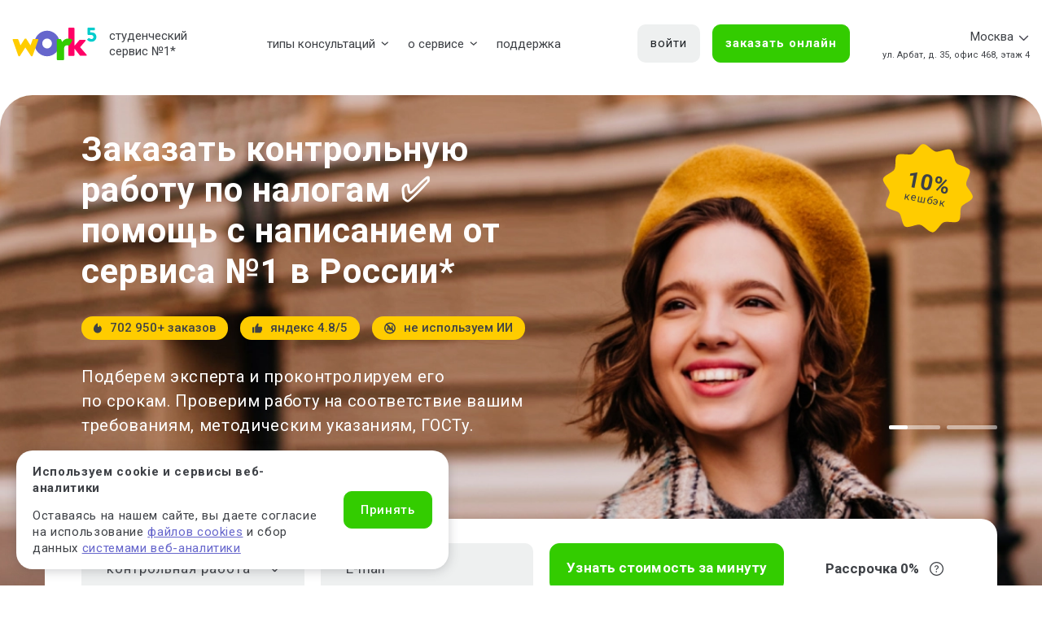

--- FILE ---
content_type: text/html; charset=windows-1251
request_url: https://www.work5.ru/predmets/kontrolwork/nalogi
body_size: 69933
content:

<!DOCTYPE html>
<html lang="ru">
<head>
    <meta content="text/html; charset=windows-1251" http-equiv="Content-Type">
    <meta name="keywords" content="Работы по предметам">
    <meta name="description" content="Контрольные работы по налогам, налогообложению и налоговому планированию на заказ — надёжно, грамотно, недорого&#9997;! Пишем уникальные контрольные с антиплагиатом до 100%, учитывая все требования вашего ВУЗа. Профессиональные авторы, бесплатные правки, низкие цены и оперативное выполнение даже срочных заказов. Купить контрольную работу по налогам, налогообложению и налоговому планированию от Work5!">
    <meta name="google-site-verification" content="vrKsMHYBpdhTeqoRNuPSf2IZAmKzb9mrvxIIj4A1qpI" />
    <meta name="verify-admitad" content="e24588e5fd" />
    <meta http-equiv="X-UA-Compatible" content="IE=edge">
    <meta name="viewport" content="width=device-width, initial-scale=1">

            <link rel="canonical" href="https://www.work5.ru/predmets/kontrolwork/nalogi" />                <link rel="shortcut icon" href="/favicon.ico" />
    <link rel="icon" href="/favicon.svg" type="image/svg+xml">
    <title>Контрольная работа по налогам на заказ &#9997; - Work5</title>

    <script>
        dataLayer = [];
        dataLayer.push({
            'UID' : ''
        });
    </script>


<!-- NT -->
<!--<script>(function(w,d,s,l,i){w[l]=w[l]||[];w[l].push({'gtm.start':
new Date().getTime(),event:'gtm.js'});var f=d.getElementsByTagName(s)[0],
j=d.createElement(s),dl=l!='dataLayer'?'&l='+l:'';j.async=true;j.src=
'https://www.googletagmanager.com/gtm.js?id='+i+dl;f.parentNode.insertBefore(j,f);
})(window,document,'script','dataLayer','GTM-M2WZ5HG3');</script>-->
<!-- End NT -->

    <!-- Google Tag Manager -->
    <!--<script>(function (w, d, s, l, i) {
            w[l] = w[l] || [];
            w[l].push({
                'gtm.start':
                    new Date().getTime(), event: 'gtm.js'
            });
            var f = d.getElementsByTagName(s)[0],
                j = d.createElement(s), dl = l != 'dataLayer' ? '&l=' + l : '';
            j.async = true;
            j.src =
                'https://www.googletagmanager.com/gtm.js?id=' + i + dl;
            f.parentNode.insertBefore(j, f);
        })(window, document, 'script', 'dataLayer', 'GTM-M74JWT9');</script>-->
    <!-- End Google Tag Manager -->

    <!-- Global site tag (gtag.js) - Google Ads: 799644053-->
<!--    <script async src="https://www.googletagmanager.com/gtag/js?id=AW-799644053"></script>-->
    <!--<script>
        window.dataLayer = window.dataLayer || [];
        function gtag(){dataLayer.push(arguments);}
        gtag('js', new Date());

        gtag('config', 'AW-799644053');
    </script>
    <script>
        gtag('event', 'page_view', {
            'send_to': 'AW-799644053',
            'user_id': ''
        });
    </script>-->

    <script id="additional" src="/js/additional.js" data-members-id=""
            data-page-for-specialists=""></script>

        <script type="application/ld+json">
        {
            "@context" : "http://schema.org",
            "@type" : "Organization",
            "name" : "Work5",
            "url" : "https://www.work5.ru",
            "logo": {
                "@type" : "ImageObject",
                "url" : "https://www.work5.ru/img/logo.svg"
            },
            "address": {
                "@type": "PostalAddress",
                "addressLocality": "Россия, Москва",
                "streetAddress": "ул. Арбат, д. 35, офис 468, этаж 4 "
            },
            "email" : "client@work5.ru",
            "telephone" : "+7 (495) 215-28-14"
        }
    </script>
    <!-- meta work5 -->

<meta data-rh="true" property="og:site_name" content="Work5"/>
<meta data-rh="true" property="og:title" content="Контрольная работа по налогам на заказ &#9997; - Work5"/>
<meta data-rh="true" property="og:url" content="https://www.work5.ru/predmets/kontrolwork/nalogi"/>
<meta data-rh="true" name="twitter:title" content="Контрольная работа по налогам на заказ &#9997; - Work5"/>
<meta data-rh="true" property="og:type" content="website"/>
<meta data-rh="true" name="twitter:card" content="summary_large_image"/>
<meta data-rh="true" property="og:description" content="Контрольные работы по налогам, налогообложению и налоговому планированию на заказ — надёжно, грамотно, недорого&#9997;! Пишем уникальные контрольные с антиплагиатом до 100%, учитывая все требования вашего ВУЗа. Профессиональные авторы, бесплатные правки, низкие цены и оперативное выполнение даже срочных заказов. Купить контрольную работу по налогам, налогообложению и налоговому планированию от Work5!"/>
<meta data-rh="true" name="twitter:description" content="Контрольные работы по налогам, налогообложению и налоговому планированию на заказ — надёжно, грамотно, недорого&#9997;! Пишем уникальные контрольные с антиплагиатом до 100%, учитывая все требования вашего ВУЗа. Профессиональные авторы, бесплатные правки, низкие цены и оперативное выполнение даже срочных заказов. Купить контрольную работу по налогам, налогообложению и налоговому планированию от Work5!"/>
<meta data-rh="true" property="og:image" content="https://www.work5.ru/image/logo_work5_fb_and_twitter_1200x630.png"/>
<meta data-rh="true" property="og:image:width" content="1200"/>
<meta data-rh="true" property="og:image:height" content="630"/>
<meta data-rh="true" name="twitter:image" content="https://www.work5.ru/image/logo_work5_fb_and_twitter_1200x630.png"/>
<meta data-rh="true" property="vk:image" content="https://www.work5.ru/image/logo_work5_vk_1200x536.png"/>

<!-- END meta work5 -->    <!--microdata Breadcrumbs-->
    <script type="application/ld+json">
            {
                "@context": "https://schema.org",
                "@type": "BreadcrumbList",
                "itemListElement": [{"@type":"ListItem","position":1,"name":"Главная","item":"https://www.work5.ru/"},{"@type":"ListItem","position":2,"name":"&#10004; 99% оригинальность &#128221;","item":"https://www.work5.ru/predmets"},{"@type":"ListItem","position":3,"name":"&#11088; Быстро и недорого &#11088; ","item":"https://www.work5.ru/predmets/kontrolwork"},{"@type":"ListItem","position":4,"name":"Контрольная работа по налогам"}]            }
    </script>
<link rel="preconnect" href="https://fonts.googleapis.com">
<link rel="preconnect" href="https://fonts.gstatic.com" crossorigin>
<link href="https://fonts.googleapis.com/css2?family=Roboto:wght@300;400;500;700;900&display=swap" rel="stylesheet">
<!--<link href="https://fonts.googleapis.com/css?family=Open+Sans:300,400,400i,600,700,800&display=swap&subset=cyrillic" rel="stylesheet">-->

<!--critical css script-->
<script>!function(n){"use strict";n.loadCSS||(n.loadCSS=function(){});var o=loadCSS.relpreload={};if(o.support=function(){var e;try{e=n.document.createElement("link").relList.supports("preload")}catch(t){e=!1}return function(){return e}}(),o.bindMediaToggle=function(t){var e=t.media||"all";function a(){t.addEventListener?t.removeEventListener("load",a):t.attachEvent&&t.detachEvent("onload",a),t.setAttribute("onload",null),t.media=e}t.addEventListener?t.addEventListener("load",a):t.attachEvent&&t.attachEvent("onload",a),setTimeout(function(){t.rel="stylesheet",t.media="only x"}),setTimeout(a,3e3)},o.poly=function(){if(!o.support())for(var t=n.document.getElementsByTagName("link"),e=0;e<t.length;e++){var a=t[e];"preload"!==a.rel||"style"!==a.getAttribute("as")||a.getAttribute("data-loadcss")||(a.setAttribute("data-loadcss",!0),o.bindMediaToggle(a))}},!o.support()){o.poly();var t=n.setInterval(o.poly,500);n.addEventListener?n.addEventListener("load",function(){o.poly(),n.clearInterval(t)}):n.attachEvent&&n.attachEvent("onload",function(){o.poly(),n.clearInterval(t)})}"undefined"!=typeof exports?exports.loadCSS=loadCSS:n.loadCSS=loadCSS}("undefined"!=typeof global?global:this);</script>


<!--для некоторых страниц critical css не важен, для них будет обычная загрузка стилей сразу -->

<link rel="preload" href="/js/bootstrap-4.4.1/dist/css/bootstrap.css?1649136233" as="style" onload="this.onload=null;this.rel='stylesheet'">
<noscript><link rel="stylesheet" href="/js/bootstrap-4.4.1/dist/css/bootstrap.css?1649136233"></noscript>
<link rel="preload" href="/css/redesign/fontello.css" as="style" onload="this.onload=null;this.rel='stylesheet'">
<noscript><link rel="stylesheet" href="/css/redesign/fontello.css"></noscript>
<link rel="preload" href="/css/fonts/stylesheet.css" as="style" onload="this.onload=null;this.rel='stylesheet'">
<noscript><link rel="stylesheet" href="/css/fonts/stylesheet.css"></noscript>
<link rel="preload" href="/js/slick/slick.min.css" as="style" onload="this.onload=null;this.rel='stylesheet'">
<noscript><link rel="stylesheet" href="/js/slick/slick.min.css"></noscript>
<link rel="preload" href="/css/theme/theme.css?1736494866" as="style" onload="this.onload=null;this.rel='stylesheet'">
<noscript><link rel="stylesheet" href="/css/theme/theme.css?1736494866"></noscript>



<link rel="stylesheet" href="/css/redesign/redesign-common.css?1747890382">
<link rel="preload" href="/css/redesign/redesign-1000promo.css?v=11042022" as="style" onload="this.onload=null;this.rel='stylesheet'">
<noscript><link rel="stylesheet" href="/css/redesign/redesign-1000promo.css?v=11042022"></noscript>


<link rel="stylesheet" href="/css/redesign/redesign-header.css?1745468401">
<link rel="preload" href="/css/redesign/redesign-modals.css?v=11042022" as="style" onload="this.onload=null;this.rel='stylesheet'">
<noscript><link rel="stylesheet" href="/css/redesign/redesign-modals.css?v=11042022"></noscript>
<link rel="stylesheet" href="/css/redesign/redesign-main.css?1747890382">
<link rel="preload" href="/css/redesign/redesign-banner.css?v=11042022" as="style" onload="this.onload=null;this.rel='stylesheet'">
<noscript><link rel="stylesheet" href="/css/redesign/redesign-banner.css?v=11042022"></noscript>
<link rel="preload" href="/css/redesign/redesign-subjects.css?v=11042022" as="style" onload="this.onload=null;this.rel='stylesheet'">
<noscript><link rel="stylesheet" href="/css/redesign/redesign-subjects.css?v=11042022"></noscript>

<link rel="preload" href="/css/redesign/redesign-chat.css?v=11042022" as="style" onload="this.onload=null;this.rel='stylesheet'">
<noscript><link rel="stylesheet" href="/css/redesign/redesign-chat.css?v=11042022"></noscript>

<link rel="stylesheet" href="/css/redesign/discount-popup.css?1747899540">

<link rel="preload" href="/css/redesign_2023/libs/custom-select.css" as="style" onload="this.onload=null;this.rel='stylesheet'">
<noscript><link rel="stylesheet" href="/css/redesign_2023/libs/custom-select.css"></noscript>

<link rel="preload" href="/css/redesign_2023/libs/select2.min.css" as="style" onload="this.onload=null;this.rel='stylesheet'">
<noscript><link rel="stylesheet" href="/css/redesign_2023/libs/select2.min.css"></noscript>

<link rel="stylesheet" href="/css/redesign_2023/redesign-common-2023.css?1750750068">

<link rel="stylesheet" href="/css/redesign_2023/redesign-header-2023.css?1743472878">

<link rel="stylesheet" href="/css/redesign_2024/header-redesign-2024.css?1747107840">

<link rel="stylesheet" href="/css/redesign_2023/redesign-services-2023.css?1766047524">

<link rel="preload" href="/css/redesign_2023/redesign-questions-2023.css" as="style" onload="this.onload=null;this.rel='stylesheet'">
<noscript><link rel="stylesheet" href="/css/redesign_2023/redesign-questions-2023.css"></noscript>

<link rel="preload" href="/css/redesign_2023/redesign-gift-recommendations-2023.css" as="style" onload="this.onload=null;this.rel='stylesheet'">
<noscript><link rel="stylesheet" href="/css/redesign_2023/redesign-gift-recommendations-2023.css"></noscript>

<link rel="preload" href="/css/redesign_2023/redesign-cashback-2023.css" as="style" onload="this.onload=null;this.rel='stylesheet'">
<noscript><link rel="stylesheet" href="/css/redesign_2023/redesign-cashback-2023.css"></noscript><link rel="preload" href="../../../css/redesign/redesign-services.css" as="style" onload="this.onload=null;this.rel='stylesheet'">
<noscript><link rel="stylesheet" href="../../../css/redesign/redesign-services.css"></noscript><link rel="preload" href="/css/redesign/pg_orders.css?1717481148" as="style" onload="this.onload=null;this.rel='stylesheet'">
<noscript><link rel="stylesheet" href="/css/redesign/pg_orders.css?1717481148"></noscript>
<link rel="preload" href="/css/redesign_2024/main-order-form-redesign.css?1764152793" as="style" onload="this.onload=null;this.rel='stylesheet'">
<noscript><link rel="stylesheet" href="/css/redesign_2024/main-order-form-redesign.css?1764152793"></noscript>
<link rel="preload" href="/css/redesign_2024/bonuses.css?1750843043" as="style" onload="this.onload=null;this.rel='stylesheet'">
<noscript><link rel="stylesheet" href="/css/redesign_2024/bonuses.css?1750843043"></noscript>
<link rel="stylesheet" href="../../../css/redesign_2023/redesign-cityarticles.css?v=16022024">
<link rel="stylesheet" href="/css/redesign_2023/redesign-main.css?1743679760">
<link rel="stylesheet" href="/css/redesign_2024/redesign-service-2024.css?1746498750">

<link rel="stylesheet" href="/css/redesign_2024/main-redesign-2024.css?1746508994">
<link rel="stylesheet" href="/css/redesign_2024/dolyami-banner.css?1744708633">
<link rel="stylesheet" href="/css/redesign_2024/orders-feed-redesign.css?1739420036">


    <!--<script src="//code.jivo.ru/widget/nyU4HvAgNy" async></script>-->
    
</head>
<body>
<!-- Google Tag Manager (noscript) -->
<noscript>
    <iframe src="https://www.googletagmanager.com/ns.html?id=GTM-M74JWT9"
            height="0" width="0" style="display:none;visibility:hidden"></iframe>
</noscript>
<!-- End Google Tag Manager (noscript) -->

<!-- NT (noscript) -->
<noscript><iframe src="https://www.googletagmanager.com/ns.html?id=GTM-M2WZ5HG3"
height="0" width="0" style="display:none;visibility:hidden"></iframe></noscript>
<!-- End NT (noscript) -->

<header class="header header-redesign " id="header">
    <div class="header__top-wrapper">
        <div class="header__container container" id="container-head">
                        <div class="header__top d-flex justify-content-between align-items-center">
                                    <button class="navbar-toggler" id="mobileNavMenuToggle" data-toggle="collapse" data-target="#navbars"
                            aria-controls="navbars" aria-expanded="false" aria-label="Toggle navigation">
                        <img src="/img/redesign_2024/burger.svg" alt="" loading="lazy">
                    </button>
                                <div class="logo-wrap ">
                                                            <div class="logo__img" id="logo-img-head">
                        <img src="/img/logo.svg" alt="" loading="lazy">
                        <a href="/"><strong>Work5</strong></a>
                    </div>
                    <div class="logo__new-slogan">
                        <span class="logo__slogan-part-desktop-only">студенческий</span>
                        сервис №1<span data-toggle="tooltip" data-placement="right" title="* №1 на&nbsp;рынке консультационных услуг для студентов по&nbsp;количеству стационарных офисов-филиалов в&nbsp;14&nbsp;городах России (от&nbsp;Иркутска до&nbsp;Москвы). Зона обслуживания онлайн&nbsp;&mdash; вся Россия.">*</span>
                    </div>
                                    </div>
                <div class="navbar navbar--redesign">
                                            <ul class="nav">
                            <li class="nav-item ">
                                <a href="/services" class="dropdown-link dropdown-toggle"><span>типы консультаций</span></a>
                                <div class="dropdown-menu dropdown-menu--services">
                                    <div class="row">
                                        <div class="col-lg-6 pr-0">
                                            <div class="dropdown-item"><a href="/kurs">консультация по&nbsp;курсовым</a></div>
                                            <div class="dropdown-item"><a  href="/chast-kursovoy-rabot">часть курсовой</a></div>
                                            <div class="dropdown-item"><a href="/diplomnaya">консультация по&nbsp;дипломным</a></div>
                                            <div class="dropdown-item"><a href="/diplom_part">часть диплома</a></div>
                                            <div class="dropdown-item"><a href="/magister">магистерская</a></div>
                                            <div class="dropdown-item"><a href="/magister">часть магистерской</a></div>
                                          <!--  -->
                                        </div>
                                        <div class="col-lg-6 pl-0">
                                            <div class="dropdown-item"><a href="/vkr">ВКР</a></div>
                                            <div class="dropdown-item"><a href="/otchetp">отчет по практике</a></div>
                                            <div class="dropdown-item"><a href="/raboty">реферат</a></div>
                                            <div class="dropdown-item"><a href="/kontrolwork">контрольная работа</a></div>
                                            <div class="dropdown-item"><a href="/services">еще услуги</a></div>
                                        </div>
                                    </div>
                                </div>
                            </li>
                            <li class="nav-item "><a class="dropdown-link dropdown-toggle"><span>о сервисе</span></a>
                                <div class="dropdown-menu dropdown-menu--about">
                                    <div class="row">
                                        <div class="col-12">
                                            <div class="dropdown-item"><a href="/akcii">акции</a></div>
                                            <div class="dropdown-item"><a href="/docs/company">о компании</a></div>
                                            <div class="dropdown-item"><a href="/docs/warranties">вопросы и предложения</a></div>
                                            <div class="dropdown-item"><a href="/docs/faq">FAQ</a></div>
                                            <div class="dropdown-item"><a href="/pays.php">способы и порядок оплаты</a></div>
                                            <div class="dropdown-item"><a href="/docs/how_it_works">как это работает</a></div>
                                            <div class="dropdown-item"><a href="/cooperation">работа в Work5</a></div>
                                        </div>
                                    </div>
                                </div>
                            </li>
                            <li class="nav-item "><a href="/docs/about">поддержка</a></li>
                            <li class="nav-item d-lg-none">&nbsp;</li>
                            <li class="nav-item d-lg-none"><span class="nav-item__subtitle">Специалистам</span></li>
                            <li class="nav-item d-lg-none"><a href="#" data-toggle="modal" data-target="#loginModal" onclick="$('#loginModal #link_to_register_client').hide(); $('#loginModal #link_to_register_author').show();">Вход</a></li>
                            <li class="nav-item d-lg-none"><a href="/cooperation.php">Стать специалистом</a></li>
                            <!--<li class="nav-item d-lg-none"><a href="/author_reg.php">Регистрация</a></li>-->
                        </ul>
                                        </div>

                <div class="header__top-btns-wrapper">
                                            <a href="#" class="header__login-btn btn btn-hover-pink" data-toggle="modal" data-target="#loginModal">войти</a>
                                            <a  href="/orders" class="header__order-btn btn btn-success btn-hover-pink">заказать онлайн</a>
                </div>
                <div class="header__top-right">
                                        <div class="header__contacts">
                                                <div class="contacts-top">
                                                                                    <button  class="contacts-top__city" type="button" data-toggle="collapse" data-target="#cityCollapse" aria-expanded="false">
            <span>Москва</span>
    </button>


                                                        <div class="contacts-top__phone">
                                                                <a href="tel:+74952152814">+7 (495) 215-28-14</a>
                                                            </div>
                                                    </div>
                                                <div class="contacts-bottom">ул. Арбат, д. 35, офис 468, этаж 4 </div>
                                                                        <!--<div class="header-holyday-schedule header-holyday-schedule&#45;&#45;redesign">
                            <a href="/holiday.php">График работы</a> в новогодние праздники
                        </div>-->

                    </div>
                                    </div>
                <div class="header__client-box">
                    <a href="/slk_orders.php" class="header__orders">Мои заказы</a>
                                                                <a href="/slk_orders.php" class="header__messages">
                                            <img src="/img/redesign_2024/header-messages.svg" loading="lazy" alt="">
                                                    <div class="header__messages-count">6959</div>
                                            </a>
                    <div class="header__client-btn-box">
                        <a href="/slk_orders.php" class="header__client-btn">
                            <img src="/img/redesign_2024/header-client.svg" loading="lazy" alt="">
                        </a>
                        <div class="header__client-menu-box">
                            <div class="header__client-menu">
                                <a href="/slk_data.php" class="header__client-menu-item">мои данные</a>
                                <a href="/slk_orders.php" class="header__client-menu-item">мои заказы</a>
                                <a href="/slk_gotovye_raboty.php" class="header__client-menu-item">готовые работы</a>
                                <a href="/logout/" class="header__client-menu-item">выйти</a>
                            </div>
                        </div>
                    </div>
                </div>
                                    <div class="header__mobile-right-box">
                    <a href="https://t.me/work5_supportbot" class="header__mobile-social-link header__mobile-social-link--tg" target="_blank">
                        <img src="/img/redesign_2024/header-tg.svg" alt="" loading="lazy">
                    </a>
                    <a href="https://api.whatsapp.com/send?phone=78001005531" class="header__mobile-social-link header__mobile-social-link--wa" target="_blank">
                        <img src="/img/redesign_2024/header-wa.svg" alt="" loading="lazy">
                    </a>
                    <a href="#" class="header__mobile-login" data-toggle="modal" data-target="#loginModal">
                        <img src="/img/redesign_2024/header-login.svg" alt="login" loading="lazy">
                    </a>
                    <div class="header__client-btn js-header-client-menu-toggle">
                                                    <div class="header__messages-count">6959</div>
                                                <img src="/img/redesign_2024/header-client.svg" loading="lazy" alt="">
                    </div>
                </div>
                            </div>
            <!--проверим ставил ли клиент оценку 4 или 5-->
                        <div class="header__mobile-menu">
                <div class="header__mobile-navbar navbar navbar-collapse collapse" id="navbars">
                    <div class="header__mobile-navbar-box">
                        <a  href="/orders" class="header__mobile-order-btn btn btn-success btn-hover-pink"> заказать онлайн</a>

                        <div class="header__mobile-scroll-box">
                            <div class="header__mobile-client-menu" id="mobileClientMenu">
                                <div class="header__mobile-client-info">
                                    <div class="header__mobile-client-info-name"></div>
                                    <div class="header__mobile-client-info-mail"></div>
                                    <a href="/slk_data.php" class="header__mobile-client-info-profile-link">Изменить профиль</a>
                                    <div class="header__mobile-client-info-text">Бонусный счёт:</div>
                                    <div class="header__mobile-client-info-bottom">
                                        <div class="header__mobile-client-info-bonuses"></div>
                                        <div class="header__mobile-client-info-bonus-text">Можно списать</div>
                                    </div>
                                    <a href="/logout/" class="header__mobile-client-info-logout">
                                        <img src="/img/redesign_2024/header-logout.svg" alt="" loading="lazy">
                                    </a>
                                </div>
                                <ul class="header__mobile-client-nav nav">
                                    <li class="nav-item">
                                        <a href="/slk_orders.php">мои заказы</a>
                                    </li>
                                    <li class="nav-item nav-item--flex">
                                                                                    <a href="/slk_orders.php">
                                                                                    сообщения</a>
                                                                                    <div class="header__mobile-client-nav-messages">6959</div>
                                                                            </li>
                                    <li class="nav-item">
                                        <a href="/docs/warranties">написать ответственному за качество</a>
                                    </li>
                                                                        <li class="nav-item">
                                        <a href="/gift_recommendation.php">акция «Деньги вам и друзьям»</a>
                                    </li>
                                    <!--<li class="nav-item nav-item&#45;&#45;red">
                                        <a href="/slk_spring_giveaway.php">акция «Весенний розыгрыш»</a>
                                    </li>-->
                                </ul>
                            </div>
                            <div class="header__mobile-nav-wrapper">
                                <ul class="nav">
                                    <li class="nav-item ">
                                        <a href="/services" class="dropdown-link dropdown-toggle"><span>типы консультаций</span></a>
                                        <div class="dropdown-menu dropdown-menu--services dropdown-menu--sub">
                                            <div class="row">
                                                <div class="col-lg-6">
                                                    <div class="dropdown-item"><a href="/kurs">консультация по&nbsp;курсовым</a></div>
                                                    <div class="dropdown-item"><a  href="/chast-kursovoy-rabot">часть курсовой</a></div>
                                                    <div class="dropdown-item"><a href="/diplomnaya">консультация по&nbsp;дипломным</a></div>
                                                    <div class="dropdown-item"><a href="/diplom_part">часть диплома</a></div>
                                                    <div class="dropdown-item"><a href="/magister">магистерская</a></div>
                                                    <div class="dropdown-item"><a href="/magister">часть магистерской</a></div>
                                                </div>
                                                <div class="col-lg-6">
                                                    <div class="dropdown-item"><a href="/vkr">ВКР</a></div>
                                                    <div class="dropdown-item"><a href="/otchetp">отчет по практике</a></div>
                                                    <div class="dropdown-item"><a href="/raboty">реферат</a></div>
                                                    <div class="dropdown-item"><a href="/kontrolwork">контрольная работа</a></div>
                                                    <div class="dropdown-item"><a href="/services">еще услуги</a></div>
                                                </div>
                                            </div>
                                        </div>
                                    </li>
                                    <li class="nav-item "><a class="dropdown-link dropdown-toggle"><span>о сервисе</span></a>
                                        <div class="dropdown-menu dropdown-menu--about dropdown-menu--sub">
                                            <div class="row">
                                                <div class="col-12">
                                                    <div class="dropdown-item"><a href="/akcii">акции</a></div>
                                                    <div class="dropdown-item"><a href="/docs/company">о сервисе</a></div>
                                                    <div class="dropdown-item"><a href="/docs/warranties">вопросы и предложения</a></div>
                                                    <div class="dropdown-item"><a href="/docs/faq">FAQ</a></div>
                                                    <div class="dropdown-item"><a href="/pays.php">способы и порядок оплаты</a></div>
                                                    <div class="dropdown-item"><a href="/docs/how_it_works">как это работает</a></div>
                                                    <div class="dropdown-item"><a href="/cooperation">работа в Work5</a></div>
                                                </div>
                                            </div>
                                        </div>
                                    </li>
                                    <li class="nav-item "><a href="/docs/about">поддержка</a></li>
                                    <li class="nav-item">
                                        <a class="dropdown-link dropdown-toggle">
                                            <span>специалистам</span>
                                        </a>
                                        <div class="dropdown-menu dropdown-menu--about dropdown-menu--sub">
                                            <div class="row">
                                                <div class="col-lg-6">
                                                    <div class="dropdown-item"><a href="#" data-toggle="modal" data-target="#loginModal" onclick="$('#loginModal #link_to_register_client').hide(); $('#loginModal #link_to_register_author').show();">вход</a></div>
                                                    <div class="dropdown-item"><a href="/cooperation.php">стать специалистом</a></div>
                                                    <!--<li class="nav-item d-lg-none"><a href="/author_reg.php">Регистрация</a></li>-->
                                                </div>
                                            </div>
                                        </div>
                                    </li>
                                </ul>
                            </div>
                        </div>
                    </div>
                </div>
            </div>
        </div>
    </div>
        <!--<a class="spring-giveaway-h-banner" id="springGiveawayHeaderBanner" href="/promo-spring-giveaway">
        <div class="spring-giveaway-h-banner__inner">
            <div class="spring-giveaway-h-banner__heading">
                Оплачивайте заказы и&nbsp;участвуйте в&nbsp;розыгрыше  <span>90&nbsp;000</span>  рублей
            </div>
            <div class="spring-giveaway-h-banner__btn">участвовать</div>
            <div class="spring-giveaway-h-banner__timer" id="springGiveawayHeaderTimer">
                <div class="spring-giveaway-h-banner__timer-item spring-giveaway-h-banner__timer-days" data-title="дней">
                    0
                </div>
                <div class="spring-giveaway-h-banner__timer-item spring-giveaway-h-banner__timer-hours">
                    00
                </div>
                <div class=" spring-giveaway-h-banner__timer-dots">:</div>
                <div class="spring-giveaway-h-banner__timer-item spring-giveaway-h-banner__timer-minutes">
                    00
                </div>
                <div class="spring-giveaway-h-banner__timer-dots">:</div>
                <div class="spring-giveaway-h-banner__timer-item spring-giveaway-h-banner__timer-seconds">
                    00
                </div>
            </div>
        </div>
        <div class="spring-giveaway-h-banner__img spring-giveaway-h-banner__img&#45;&#45;left">
            <picture>
                <source type="image/webp" media="(max-width: 767px)" srcset="/img/redesign_2024/spring-giveaway/spring-giveaway-header1-sm.webp, /img/redesign_2024/spring-giveaway/spring-giveaway-header1-sm@2x.webp 2x">
                <img src="/img/redesign_2024/spring-giveaway/spring-giveaway-header1.webp" srcset="/img/redesign_2024/spring-giveaway/spring-giveaway-header1@2x.webp 2x" alt="" loading="lazy">
            </picture>
        </div>
        <div class="spring-giveaway-h-banner__img spring-giveaway-h-banner__img&#45;&#45;right">
            <picture>
                <img src="/img/redesign_2024/spring-giveaway/spring-giveaway-header2.webp" srcset="/img/redesign_2024/spring-giveaway/spring-giveaway-header2@2x.webp 2x" alt="" loading="lazy">
            </picture>
        </div>
    </a>-->
        <!--    МЕНЮ В ШАПКЕ-->
    
    <div class="collapse" id="cityCollapse" data-parent="#header">
    <div class="modal-city__wrap">
        <div class="container">
            <div class="modal-header">
                <button type="button" class="close" data-target="#cityCollapse"
                        data-toggle="collapse" aria-label="Close">
                    <img src="/img/redesign/cross-gray.svg" alt="15">
                </button>
            </div>
            <h3 class="modal-city__title">Ваш город</h3>
            <div class="modal-city__columns">
                <div class="modal-city__column">
                    <ul class="modal-city__list">
                        
                                                    <li>
                                <span class="city city--highlighted">
                                    Воронеж                                </span>
                            </li>
                        
                
                                                    <li>
                                <span class="city city--highlighted">
                                    Екатеринбург                                </span>
                            </li>
                        
                
                                                    <li>
                                <span class="city city--highlighted">
                                    Иркутск                                </span>
                            </li>
                        
                
                                                    <li>
                                <span class="city city--highlighted">
                                    Кемерово                                </span>
                            </li>
                        
                
                                                    <li>
                                <span class="city city--highlighted">
                                    Москва                                </span>
                            </li>
                        
                
                                                    <li>
                                <span class="city city--highlighted">
                                    Новосибирск                                </span>
                            </li>
                        
                
                                                    <li>
                                <span class="city city--highlighted">
                                    Омск                                </span>
                            </li>
                        
                
                                                    <li>
                                <span class="city city--highlighted">
                                    Пермь                                </span>
                            </li>
                        
                
                                                    <li>
                                <span class="city city--highlighted">
                                    Ростов-на-Дону                                </span>
                            </li>
                        
                
                                                    <li>
                                <span class="city city--highlighted">
                                    Санкт-Петербург                                </span>
                            </li>
                        
                
                                                    <li>
                                <span class="city city--highlighted">
                                    Сургут                                </span>
                            </li>
                        
                
                                                    <li>
                                <span class="city city--highlighted">
                                    Томск                                </span>
                            </li>
                        
                
                                                    <li>
                                <span class="city city--highlighted">
                                    Тюмень                                </span>
                            </li>
                        
                
                                                    <li>
                                <span class="city city--highlighted">
                                    Челябинск                                </span>
                            </li>
                        
                
                        
                                                    <li>
                                <span class="city">
                                    Архангельск                                </span>
                            </li>
                        
                
                                                    <li>
                                <span class="city">
                                    Астрахань                                </span>
                            </li>
                        
                
                                                    <li>
                                <span class="city">
                                    Барнаул                                </span>
                            </li>
                        
                
                                                    <li>
                                <span class="city">
                                    Брянск                                </span>
                            </li>
                        
                
                                                    <li>
                                <span class="city">
                                    Великий Новгород                                </span>
                            </li>
                        
                
                                                    <li>
                                <span class="city">
                                    Владивосток                                </span>
                            </li>
                        
                
                                                    <li>
                                <span class="city">
                                    Владимир                                </span>
                            </li>
                        
                
                                                    <li>
                                <span class="city">
                                    Волгоград                                </span>
                            </li>
                        
                
                                                    <li>
                                <span class="city">
                                    Иваново                                </span>
                            </li>
                        
                
                                                    <li>
                                <span class="city">
                                    Ижевск                                </span>
                            </li>
                        
                
                                                    <li>
                                <span class="city">
                                    Казань                                </span>
                            </li>
                        
                
                                                    <li>
                                <span class="city">
                                    Калининград                                </span>
                            </li>
                        
                
                                                    <li>
                                <span class="city">
                                    Калуга                                </span>
                            </li>
                        
                
                                                    <li>
                                <span class="city">
                                    Краснодар                                </span>
                            </li>
                        
                
                                                    <li>
                                <span class="city">
                                    Красноярск                                </span>
                            </li>
                        
                
                                                    <li>
                                <span class="city">
                                    Мурманск                                </span>
                            </li>
                        
                
                                                    <li>
                                <span class="city">
                                    Нижний Новгород                                </span>
                            </li>
                        
                
                                                    <li>
                                <span class="city">
                                    Новокузнецк                                </span>
                            </li>
                        
                
                                                    <li>
                                <span class="city">
                                    Орел                                </span>
                            </li>
                        
                
                                                    <li>
                                <span class="city">
                                    Оренбург                                </span>
                            </li>
                        
                
                                                    <li>
                                <span class="city">
                                    Пенза                                </span>
                            </li>
                        
                
                                                    <li>
                                <span class="city">
                                    Петрозаводск                                </span>
                            </li>
                        
                
                                                    <li>
                                <span class="city">
                                    Самара                                </span>
                            </li>
                        
                
                                                    <li>
                                <span class="city">
                                    Саратов                                </span>
                            </li>
                        
                
                                                    <li>
                                <span class="city">
                                    Севастополь                                </span>
                            </li>
                        
                
                                                    <li>
                                <span class="city">
                                    Сочи                                </span>
                            </li>
                        
                
                                                    <li>
                                <span class="city">
                                    Тверь                                </span>
                            </li>
                        
                
                                                    <li>
                                <span class="city">
                                    Тольятти                                </span>
                            </li>
                        
                
                                                    <li>
                                <span class="city">
                                    Уфа                                </span>
                            </li>
                        
                
                                                    <li>
                                <span class="city">
                                    Ханты-Мансийск                                </span>
                            </li>
                        
                
                                                    <li>
                                <span class="city">
                                    Ярославль                                </span>
                            </li>
                        
                                </ul>
            </div>
        </div>
    </div>
    </div>
</div>

<!--    -->

</header>

<div class="banner">
    <div class="container">
        <div class="row">
            <div class="col-12">
                <!--<div class="banner__content">
                    <p class="banner__text"></p>
                    <a href="" class="btn banner__btn btn-success"></a>
                </div>-->
            </div>
        </div>
    </div>
</div>

            <!--pg_cityarticles--->
            <div class="pg-cityarticles-redesign">
                <section class="main-section-v2">
    <div class="container">
        <div class="main-section-v2__inner">
            <div class="main-section-v2__top">
                <h1 class="main-section-v2__title main-section-v2__title--static main-section-v2__title--sm">
                    Заказать контрольную работу по налогам                    &#9989; помощь с написанием от сервиса №1 в России<span data-toggle="tooltip" data-placement="right" title="* №1 на&nbsp;рынке консультационных услуг для студентов по&nbsp;количеству стационарных офисов-филиалов в&nbsp;14&nbsp;городах России (от&nbsp;Иркутска до&nbsp;Москвы). Зона обслуживания онлайн&nbsp;&mdash; вся Россия.">*</span>                </h1>
                <a href="/discount" class="main-section-v2__sticker">
                    <div class="main-section-v2__sticker-content">
                        <div class="main-section-v2__sticker-text-lg">10%</div>
                        <div class="main-section-v2__sticker-text-sm">кешбэк</div>
                    </div>
                    <svg width="111" height="109" viewBox="0 0 111 109" fill="none" xmlns="http://www.w3.org/2000/svg">
                        <path fill-rule="evenodd" clip-rule="evenodd" d="M16.4595 16.9244C15.4097 22.2093 16.7262 29.2951 14.0386 32.3017C13.7869 32.5834 13.5174 32.8119 13.1958 33.0827C11.5937 34.4318 9.89572 35.368 8.15659 36.4122C7.47714 36.8201 6.8747 37.3368 6.16259 37.6835C5.73234 37.8929 5.558 37.9943 5.17567 38.2567C3.93212 39.1092 1.19499 41.1415 0.890977 42.6719L0.725145 43.5066C0.238576 45.956 4.55534 51.5497 6.15921 53.8557C7.46159 55.7284 9.13602 58.2839 8.67277 60.6158C8.14362 63.2794 7.52207 64.5763 6.58215 66.808C5.34494 69.7457 4.88344 70.7062 4.25236 73.8829C2.86081 80.8878 17.3521 81.1458 20.7309 85.1006C23.0778 87.8479 23.5715 94.0766 25.4722 98.4963C26.5538 101.011 27.3393 101.674 29.6246 102.109C31.5364 102.474 36.2126 101.158 37.8103 100.701C38.1578 100.601 38.3052 100.52 38.6735 100.409L41.6698 99.6604C46.7334 98.376 48.0105 99.9351 51.587 102.581L53.2325 103.891C55.5594 105.867 57.9423 108.001 61.2218 108.625C63.7882 109.115 66.5185 105.487 67.8908 103.961C69.8806 101.749 72.8063 97.1757 75.4401 96.2696C77.0026 95.7323 78.7982 95.7664 80.788 95.8375C82.8186 95.9102 84.9084 96.1135 86.8017 96.21C88.7571 96.3094 90.7434 96.2466 92.2117 95.7139C96.9618 93.9911 95.1129 84.983 96.032 80.3564C96.5267 77.8662 96.8452 76.6198 99.377 74.8958L102.381 72.931C104.172 71.7728 110.202 68.7084 110.725 66.0763L110.891 65.2415C111.406 62.6467 106.603 56.6567 104.81 53.9671C104.557 53.5888 104.452 53.3218 104.192 52.9183C102.912 50.9285 102.666 49.5303 103.109 47.2973C103.55 45.0807 105.228 41.5935 106.133 39.2271C108.722 32.4592 107.708 30.8614 100.828 28.1418C93.3149 25.1712 90.6809 25.7696 88.8787 19.4608C87.7954 15.6691 86.3241 7.46364 82.9748 6.82541C80.7314 6.3979 80.0157 6.60369 77.8899 7.02251C74.2483 7.74039 68.7017 10.0463 65.5003 9.43622C63.0651 8.97218 60.0961 6.15641 58.4495 4.91744C55.7055 2.85291 51.9283 -1.24254 48.1808 0.616361C47.5424 0.932952 46.7934 1.51249 46.2696 2.00685C45.6469 2.59479 45.1784 3.12475 44.5988 3.74318C44.299 4.06268 44.1315 4.28695 43.8444 4.65098C43.5247 5.05649 43.3334 5.20556 43.0145 5.60322C35.6476 14.7967 36.8655 12.9598 24.9239 12.5413C22.3057 12.4496 19.1314 12.3546 17.5589 14.3645C17.0837 14.9719 16.6506 15.9646 16.4601 16.9234L16.4595 16.9244Z" fill="#FFCC00"/>
                    </svg>
                </a>
                <div class="main-section-v2__slider js-main-section-v2-slider">
                    <div class="main-section-v2__slider-item">
                        <div class="main-section-v2__content">
                            <div class="main-section-v2__promos main-section-v2__promos--desktop">
                                <div class="main-section-v2__promo-item">
                                    <svg width="10" height="13" viewBox="0 0 10 13" fill="none" xmlns="http://www.w3.org/2000/svg">
                                        <path d="M9.81483 7.59258C9.81483 10.3029 7.61771 12.5 4.90742 12.5C2.19712 12.5 0 10.3029 0 7.59258C0 4.21105 2.64045 1.70967 4.0477 0.61667C4.41379 0.332327 4.90742 0.600913 4.90742 1.06446V4.02355C4.90742 4.59846 5.37347 5.06452 5.94838 5.06452C6.52329 5.06452 6.98935 4.59846 6.98935 4.02355V3.87484C6.98935 3.53625 7.34074 3.31654 7.62263 3.50412C8.94404 4.38345 9.81483 5.88632 9.81483 7.59258Z" fill="#3E4146"/>
                                    </svg>
                                    702 950+ заказов
                                </div>
                                <div class="main-section-v2__promo-item">
                                    <svg width="12" height="13" viewBox="0 0 12 13" fill="none" xmlns="http://www.w3.org/2000/svg">
                                        <path d="M6.55024 0.646362C6.299 0.646362 6.06544 0.775804 5.93227 0.988877L3.21951 5.32929V12.3537H9.52033C9.96381 12.3537 10.3692 12.1031 10.5675 11.7065L11.7528 9.33589C11.9154 9.01077 12 8.65224 12 8.28872V5.91466C12 5.26808 11.4759 4.74392 10.8293 4.74392H7.02439L7.61912 1.96853C7.76494 1.28805 7.24618 0.646362 6.55024 0.646362Z" fill="#3E4146"/>
                                        <path d="M0 5.91466C0 5.59137 0.26208 5.32929 0.585366 5.32929H2.34146V12.3537H0.585366C0.26208 12.3537 0 12.0916 0 11.7683V5.91466Z" fill="#3E4146"/>
                                    </svg>
                                    яндекс 4.8/5
                                </div>
                                <div class="main-section-v2__promo-item">
                                    <svg width="14" height="15" viewBox="0 0 14 15" fill="none" xmlns="http://www.w3.org/2000/svg">
                                        <circle cx="6.97168" cy="7.5" r="6.22168" fill="#FFCC00" stroke="#3E4146" stroke-width="1.5"/>
                                        <path d="M2.5 2.5L12 12" stroke="#3E4146" stroke-width="1.5"/>
                                        <path d="M10.3848 4.35962V10.3073H8.95508V4.35962H10.3848Z" fill="#3E4146"/>
                                        <path d="M5.63863 5.60962L4.18847 10.3073H2.64844L4.8339 4.35962H5.8102L5.63863 5.60962ZM6.83962 10.3073L5.38537 5.60962L5.19746 4.35962H6.18602L8.38373 10.3073H6.83962ZM6.78243 8.0892V9.19622H3.73095V8.0892H6.78243Z" fill="#3E4146"/>
                                    </svg>
                                    не используем ИИ
                                </div>
                            </div>
                            <!--<div class="main-section-v2__title main-section-v2__title--sm">
                                                            </div>-->
<!--                            <a href="/discount.php" class="main-section-v2__mobile-sticker-v2">
                                <img src="/img/redesign_2024/main/percent.svg" alt="" loading="lazy">
                                <div class="main-section-v2__mobile-sticker-v2-text">10% кешбэк</div>
                            </a>-->
                            <div class="main-section-v2__text">
                                                                Подберем эксперта и&nbsp;проконтролируем его <br>по&nbsp;срокам. Проверим работу на&nbsp;соответствие вашим требованиям, методическим указаниям, ГОСТу.
                                                            </div>
                        </div>

                        <!--<a href="/discount" class="main-section-v2__sticker">
                            <div class="main-section-v2__sticker-content">
                                <div class="main-section-v2__sticker-text-lg">10%</div>
                                <div class="main-section-v2__sticker-text-sm">кешбэк</div>
                            </div>
                            <svg width="111" height="109" viewBox="0 0 111 109" fill="none" xmlns="http://www.w3.org/2000/svg">
                                <path fill-rule="evenodd" clip-rule="evenodd" d="M16.4595 16.9244C15.4097 22.2093 16.7262 29.2951 14.0386 32.3017C13.7869 32.5834 13.5174 32.8119 13.1958 33.0827C11.5937 34.4318 9.89572 35.368 8.15659 36.4122C7.47714 36.8201 6.8747 37.3368 6.16259 37.6835C5.73234 37.8929 5.558 37.9943 5.17567 38.2567C3.93212 39.1092 1.19499 41.1415 0.890977 42.6719L0.725145 43.5066C0.238576 45.956 4.55534 51.5497 6.15921 53.8557C7.46159 55.7284 9.13602 58.2839 8.67277 60.6158C8.14362 63.2794 7.52207 64.5763 6.58215 66.808C5.34494 69.7457 4.88344 70.7062 4.25236 73.8829C2.86081 80.8878 17.3521 81.1458 20.7309 85.1006C23.0778 87.8479 23.5715 94.0766 25.4722 98.4963C26.5538 101.011 27.3393 101.674 29.6246 102.109C31.5364 102.474 36.2126 101.158 37.8103 100.701C38.1578 100.601 38.3052 100.52 38.6735 100.409L41.6698 99.6604C46.7334 98.376 48.0105 99.9351 51.587 102.581L53.2325 103.891C55.5594 105.867 57.9423 108.001 61.2218 108.625C63.7882 109.115 66.5185 105.487 67.8908 103.961C69.8806 101.749 72.8063 97.1757 75.4401 96.2696C77.0026 95.7323 78.7982 95.7664 80.788 95.8375C82.8186 95.9102 84.9084 96.1135 86.8017 96.21C88.7571 96.3094 90.7434 96.2466 92.2117 95.7139C96.9618 93.9911 95.1129 84.983 96.032 80.3564C96.5267 77.8662 96.8452 76.6198 99.377 74.8958L102.381 72.931C104.172 71.7728 110.202 68.7084 110.725 66.0763L110.891 65.2415C111.406 62.6467 106.603 56.6567 104.81 53.9671C104.557 53.5888 104.452 53.3218 104.192 52.9183C102.912 50.9285 102.666 49.5303 103.109 47.2973C103.55 45.0807 105.228 41.5935 106.133 39.2271C108.722 32.4592 107.708 30.8614 100.828 28.1418C93.3149 25.1712 90.6809 25.7696 88.8787 19.4608C87.7954 15.6691 86.3241 7.46364 82.9748 6.82541C80.7314 6.3979 80.0157 6.60369 77.8899 7.02251C74.2483 7.74039 68.7017 10.0463 65.5003 9.43622C63.0651 8.97218 60.0961 6.15641 58.4495 4.91744C55.7055 2.85291 51.9283 -1.24254 48.1808 0.616361C47.5424 0.932952 46.7934 1.51249 46.2696 2.00685C45.6469 2.59479 45.1784 3.12475 44.5988 3.74318C44.299 4.06268 44.1315 4.28695 43.8444 4.65098C43.5247 5.05649 43.3334 5.20556 43.0145 5.60322C35.6476 14.7967 36.8655 12.9598 24.9239 12.5413C22.3057 12.4496 19.1314 12.3546 17.5589 14.3645C17.0837 14.9719 16.6506 15.9646 16.4601 16.9234L16.4595 16.9244Z" fill="#FFCC00"/>
                            </svg>
                        </a>-->
                    </div>
                    <div class="main-section-v2__slider-item">
                        <div class="main-section-v2__content">
                            <div class="main-section-v2__promos main-section-v2__promos--desktop">
                                                                                                    <div class="main-section-v2__promo-item">
                                    <svg width="16" height="13" viewBox="0 0 16 13" fill="none" xmlns="http://www.w3.org/2000/svg">
                                        <path d="M1.6377 10.9241C1.6377 8.96186 3.27703 7.37117 6.62698 7.37117C9.97693 7.37117 11.6163 8.96186 11.6163 10.9241C11.6163 11.2363 11.3885 11.4893 11.1076 11.4893H2.14641C1.86545 11.4893 1.6377 11.2363 1.6377 10.9241Z" fill="#3E4146"/>
                                        <path d="M8.49796 3.38172C8.49796 4.41504 7.6603 5.25271 6.62698 5.25271C5.59367 5.25271 4.756 4.41504 4.756 3.38172C4.756 2.34841 5.59367 1.51074 6.62698 1.51074C7.6603 1.51074 8.49796 2.34841 8.49796 3.38172Z" fill="#3E4146"/>
                                        <path d="M13.0975 7.6499C13.9619 8.29581 14.7346 9.92206 14.7346 10.9241C14.7346 11.2363 14.5068 11.4893 14.2259 11.4893H13.916M10.6418 5.0024C11.201 4.6789 11.5773 4.07425 11.5773 3.38172C11.5773 2.6892 11.201 2.08455 10.6418 1.76105M2.14641 11.4893H11.1076C11.3885 11.4893 11.6163 11.2363 11.6163 10.9241C11.6163 8.96186 9.97693 7.37117 6.62698 7.37117C3.27703 7.37117 1.6377 8.96186 1.6377 10.9241C1.6377 11.2363 1.86545 11.4893 2.14641 11.4893ZM8.49796 3.38172C8.49796 4.41504 7.6603 5.25271 6.62698 5.25271C5.59367 5.25271 4.756 4.41504 4.756 3.38172C4.756 2.34841 5.59367 1.51074 6.62698 1.51074C7.6603 1.51074 8.49796 2.34841 8.49796 3.38172Z" stroke="#3E4146" stroke-width="1.36426" stroke-linecap="round"/>
                                    </svg>
                                    500 000+ посетителей в месяц
                                </div>
                                                                <div class="main-section-v2__promo-item">
                                    <svg width="12" height="13" viewBox="0 0 12 13" fill="none" xmlns="http://www.w3.org/2000/svg">
                                        <path d="M6.74581 0.870351C6.08482 0.553633 5.30679 0.553633 4.64579 0.870351L1 2.61724V7.63474C1 8.99224 2.67118 10.5367 5.6958 12.3672C8.72042 10.5367 10.3916 9.36724 10.3916 7.63474C10.3916 5.90224 10.3916 2.61724 10.3916 2.61724L6.74581 0.870351Z" fill="#3E4146"/>
                                        <path d="M4.13053 5.99224L5.30448 7.11724L7.65238 4.86724M1 2.61724L4.64579 0.870351C5.30679 0.553633 6.08482 0.553633 6.74581 0.870351L10.3916 2.61724C10.3916 2.61724 10.3916 5.90224 10.3916 7.63474C10.3916 9.36724 8.72042 10.5367 5.6958 12.3672C2.67118 10.5367 1 8.99224 1 7.63474V2.61724Z" stroke="#3E4146" stroke-width="1.25" stroke-linecap="round" stroke-linejoin="round"/>
                                        <path d="M4.13086 6.5L5.30481 7.625L7.65271 5.375" stroke="#FFCC00" stroke-width="1.25" stroke-linecap="round" stroke-linejoin="round"/>
                                    </svg>
                                    уникальность контрольных работ до 95%                                </div>
                            </div>
                            <!--<div class="main-section-v2__title main-section-v2__title--sm">
                                                            </div>-->
                            <!--                            <a href="/discount" class="main-section-v2__sticker main-section-v2__sticker&#45;&#45;mobile">
                                <div class="main-section-v2__sticker-content">
                                    <div class="main-section-v2__sticker-text-lg">10%</div>
                                    <div class="main-section-v2__sticker-text-sm">кэшбек</div>
                                </div>
                                <svg width="111" height="109" viewBox="0 0 111 109" fill="none" xmlns="http://www.w3.org/2000/svg">
                                    <path fill-rule="evenodd" clip-rule="evenodd" d="M16.4595 16.9244C15.4097 22.2093 16.7262 29.2951 14.0386 32.3017C13.7869 32.5834 13.5174 32.8119 13.1958 33.0827C11.5937 34.4318 9.89572 35.368 8.15659 36.4122C7.47714 36.8201 6.8747 37.3368 6.16259 37.6835C5.73234 37.8929 5.558 37.9943 5.17567 38.2567C3.93212 39.1092 1.19499 41.1415 0.890977 42.6719L0.725145 43.5066C0.238576 45.956 4.55534 51.5497 6.15921 53.8557C7.46159 55.7284 9.13602 58.2839 8.67277 60.6158C8.14362 63.2794 7.52207 64.5763 6.58215 66.808C5.34494 69.7457 4.88344 70.7062 4.25236 73.8829C2.86081 80.8878 17.3521 81.1458 20.7309 85.1006C23.0778 87.8479 23.5715 94.0766 25.4722 98.4963C26.5538 101.011 27.3393 101.674 29.6246 102.109C31.5364 102.474 36.2126 101.158 37.8103 100.701C38.1578 100.601 38.3052 100.52 38.6735 100.409L41.6698 99.6604C46.7334 98.376 48.0105 99.9351 51.587 102.581L53.2325 103.891C55.5594 105.867 57.9423 108.001 61.2218 108.625C63.7882 109.115 66.5185 105.487 67.8908 103.961C69.8806 101.749 72.8063 97.1757 75.4401 96.2696C77.0026 95.7323 78.7982 95.7664 80.788 95.8375C82.8186 95.9102 84.9084 96.1135 86.8017 96.21C88.7571 96.3094 90.7434 96.2466 92.2117 95.7139C96.9618 93.9911 95.1129 84.983 96.032 80.3564C96.5267 77.8662 96.8452 76.6198 99.377 74.8958L102.381 72.931C104.172 71.7728 110.202 68.7084 110.725 66.0763L110.891 65.2415C111.406 62.6467 106.603 56.6567 104.81 53.9671C104.557 53.5888 104.452 53.3218 104.192 52.9183C102.912 50.9285 102.666 49.5303 103.109 47.2973C103.55 45.0807 105.228 41.5935 106.133 39.2271C108.722 32.4592 107.708 30.8614 100.828 28.1418C93.3149 25.1712 90.6809 25.7696 88.8787 19.4608C87.7954 15.6691 86.3241 7.46364 82.9748 6.82541C80.7314 6.3979 80.0157 6.60369 77.8899 7.02251C74.2483 7.74039 68.7017 10.0463 65.5003 9.43622C63.0651 8.97218 60.0961 6.15641 58.4495 4.91744C55.7055 2.85291 51.9283 -1.24254 48.1808 0.616361C47.5424 0.932952 46.7934 1.51249 46.2696 2.00685C45.6469 2.59479 45.1784 3.12475 44.5988 3.74318C44.299 4.06268 44.1315 4.28695 43.8444 4.65098C43.5247 5.05649 43.3334 5.20556 43.0145 5.60322C35.6476 14.7967 36.8655 12.9598 24.9239 12.5413C22.3057 12.4496 19.1314 12.3546 17.5589 14.3645C17.0837 14.9719 16.6506 15.9646 16.4601 16.9234L16.4595 16.9244Z" fill="#FFCC00"/>
                                </svg>
                            </a>-->
                            <div class="main-section-v2__text">
                                Сопровождение на всех этапах выполнения консультации по контрольной работе по налогам, налогообложению и налоговому планированию. Нас можно спрашивать о чем угодно и когда угодно, мы на связи ежедневно.                            </div>
                        </div>
                    </div>
                </div>
                <div class="main-section-v2__bg-slider-mobile js-main-section-v2-bg-slider-mobile">
                    <div class="main-section-v2__bg">
                        <picture>
                            <source media="(max-width: 767px)" type="image/webp" srcset="/img/redesign_2024/main/main-section-v2-fw1-sm.webp, /img/redesign_2024/main/main-section-v2-fw1-sm@2x.webp 2x">
                            <img src="/img/redesign_2024/main/main-section-v2-fw1.webp" srcset="/img/redesign_2024/main/main-section-v2-fw1@2x.webp 2x" alt="" loading="lazy">
                        </picture>
                    </div>
                    <div class="main-section-v2__bg">
                        <picture>
                            <source media="(max-width: 767px)" type="image/webp" srcset="/img/redesign_2024/main/main-section-v2-fw2-sm.webp, /img/redesign_2024/main/main-section-v2-fw2-sm@2x.webp 2x">
                            <img src="/img/redesign_2024/main/main-section-v2-fw2.webp" srcset="/img/redesign_2024/main/main-section-v2-fw2@2x.webp 2x" alt="" loading="lazy">
                        </picture>
                    </div>
                </div>
            </div>
            <!--<div class="main-section-v2__promos main-section-v2__promos&#45;&#45;mobile main-section-v2__promos&#45;&#45;wrap">
                <div class="main-section-v2__promo-item">
                    <svg width="10" height="13" viewBox="0 0 10 13" fill="none" xmlns="http://www.w3.org/2000/svg">
                        <path d="M9.81483 7.59258C9.81483 10.3029 7.61771 12.5 4.90742 12.5C2.19712 12.5 0 10.3029 0 7.59258C0 4.21105 2.64045 1.70967 4.0477 0.61667C4.41379 0.332327 4.90742 0.600913 4.90742 1.06446V4.02355C4.90742 4.59846 5.37347 5.06452 5.94838 5.06452C6.52329 5.06452 6.98935 4.59846 6.98935 4.02355V3.87484C6.98935 3.53625 7.34074 3.31654 7.62263 3.50412C8.94404 4.38345 9.81483 5.88632 9.81483 7.59258Z" fill="#3E4146"/>
                    </svg>
                    702 950+ заказов
                </div>
                <div class="main-section-v2__promo-item">
                    <svg width="12" height="13" viewBox="0 0 12 13" fill="none" xmlns="http://www.w3.org/2000/svg">
                        <path d="M6.55024 0.646362C6.299 0.646362 6.06544 0.775804 5.93227 0.988877L3.21951 5.32929V12.3537H9.52033C9.96381 12.3537 10.3692 12.1031 10.5675 11.7065L11.7528 9.33589C11.9154 9.01077 12 8.65224 12 8.28872V5.91466C12 5.26808 11.4759 4.74392 10.8293 4.74392H7.02439L7.61912 1.96853C7.76494 1.28805 7.24618 0.646362 6.55024 0.646362Z" fill="#3E4146"/>
                        <path d="M0 5.91466C0 5.59137 0.26208 5.32929 0.585366 5.32929H2.34146V12.3537H0.585366C0.26208 12.3537 0 12.0916 0 11.7683V5.91466Z" fill="#3E4146"/>
                    </svg>
                    яндекс 4.8/5
                </div>
                <div class="main-section-v2__promo-item">
                    <svg width="16" height="13" viewBox="0 0 16 13" fill="none" xmlns="http://www.w3.org/2000/svg">
                        <path d="M1.6377 10.9241C1.6377 8.96186 3.27703 7.37117 6.62698 7.37117C9.97693 7.37117 11.6163 8.96186 11.6163 10.9241C11.6163 11.2363 11.3885 11.4893 11.1076 11.4893H2.14641C1.86545 11.4893 1.6377 11.2363 1.6377 10.9241Z" fill="#3E4146"/>
                        <path d="M8.49796 3.38172C8.49796 4.41504 7.6603 5.25271 6.62698 5.25271C5.59367 5.25271 4.756 4.41504 4.756 3.38172C4.756 2.34841 5.59367 1.51074 6.62698 1.51074C7.6603 1.51074 8.49796 2.34841 8.49796 3.38172Z" fill="#3E4146"/>
                        <path d="M13.0975 7.6499C13.9619 8.29581 14.7346 9.92206 14.7346 10.9241C14.7346 11.2363 14.5068 11.4893 14.2259 11.4893H13.916M10.6418 5.0024C11.201 4.6789 11.5773 4.07425 11.5773 3.38172C11.5773 2.6892 11.201 2.08455 10.6418 1.76105M2.14641 11.4893H11.1076C11.3885 11.4893 11.6163 11.2363 11.6163 10.9241C11.6163 8.96186 9.97693 7.37117 6.62698 7.37117C3.27703 7.37117 1.6377 8.96186 1.6377 10.9241C1.6377 11.2363 1.86545 11.4893 2.14641 11.4893ZM8.49796 3.38172C8.49796 4.41504 7.6603 5.25271 6.62698 5.25271C5.59367 5.25271 4.756 4.41504 4.756 3.38172C4.756 2.34841 5.59367 1.51074 6.62698 1.51074C7.6603 1.51074 8.49796 2.34841 8.49796 3.38172Z" stroke="#3E4146" stroke-width="1.36426" stroke-linecap="round"/>
                    </svg>
                    500 000+ посетителей в месяц
                </div>
                <div class="main-section-v2__promo-item">
                    <svg width="12" height="13" viewBox="0 0 12 13" fill="none" xmlns="http://www.w3.org/2000/svg">
                        <path d="M6.74581 0.870351C6.08482 0.553633 5.30679 0.553633 4.64579 0.870351L1 2.61724V7.63474C1 8.99224 2.67118 10.5367 5.6958 12.3672C8.72042 10.5367 10.3916 9.36724 10.3916 7.63474C10.3916 5.90224 10.3916 2.61724 10.3916 2.61724L6.74581 0.870351Z" fill="#3E4146"/>
                        <path d="M4.13053 5.99224L5.30448 7.11724L7.65238 4.86724M1 2.61724L4.64579 0.870351C5.30679 0.553633 6.08482 0.553633 6.74581 0.870351L10.3916 2.61724C10.3916 2.61724 10.3916 5.90224 10.3916 7.63474C10.3916 9.36724 8.72042 10.5367 5.6958 12.3672C2.67118 10.5367 1 8.99224 1 7.63474V2.61724Z" stroke="#3E4146" stroke-width="1.25" stroke-linecap="round" stroke-linejoin="round"/>
                        <path d="M4.13086 6.5L5.30481 7.625L7.65271 5.375" stroke="#FFCC00" stroke-width="1.25" stroke-linecap="round" stroke-linejoin="round"/>
                    </svg>
                    уникальность контрольных работ до 95%                </div>
                <div class="main-section-v2__promo-item">
                    <svg width="14" height="15" viewBox="0 0 14 15" fill="none" xmlns="http://www.w3.org/2000/svg">
                        <circle cx="6.97168" cy="7.5" r="6.22168" fill="#FFCC00" stroke="#3E4146" stroke-width="1.5"/>
                        <path d="M2.5 2.5L12 12" stroke="#3E4146" stroke-width="1.5"/>
                        <path d="M10.3848 4.35962V10.3073H8.95508V4.35962H10.3848Z" fill="#3E4146"/>
                        <path d="M5.63863 5.60962L4.18847 10.3073H2.64844L4.8339 4.35962H5.8102L5.63863 5.60962ZM6.83962 10.3073L5.38537 5.60962L5.19746 4.35962H6.18602L8.38373 10.3073H6.83962ZM6.78243 8.0892V9.19622H3.73095V8.0892H6.78243Z" fill="#3E4146"/>
                    </svg>
                    не используем ИИ
                </div>
                            </div>-->
            <div class="main-section-v2__bottom">
                <form action="https://www.work5.ru/ordersSAPI" class="main-section-v2__form" method="POST" id="short-form">
                    <div class="main-section-v2__form-items">
                        <div class="so-select-wrapper so-select-wrapper--gray so-select-wrapper--fe">
                                                        <select id="type_work" name="type_work"
                                    class="js-search-select validate[required]" data-select-type="shortForm" data-parts="false">
                                <option value="" hidden>Тип консультации</option>
                                <option value="diplom">диплом</option><option value="kurs">курсовая</option><option value="refer">реферат</option><option value="diplom_part">часть диплома</option><option value="autoreferat">автореферат</option><option value="analiticheskaya_spravka">аналитическая справка</option><option value="annotaciya">аннотация</option><option value="attestacionwork">аттестационная работа</option><option value="bakalavrskaya_rabota">бакалаврская работа</option><option value="biznes-plan_organizacii">бизнес-план учебный</option><option value="bilet">билеты к экзаменам</option><option value="vvedenie">введение</option><option value="verstka">верстка / набор текста</option><option value="vkr">ВКР</option><option value="vistuplenie_na_zashitu">выступление на защиту</option><option value="graficheskoe_izobrazhenie">графическое изображение</option><option value="dnevnik_po_praktike">дневник по практике</option><option value="doklad">доклад</option><option value="dorabotka">доработка</option><option value="zadania_mba">задания MBA</option><option value="zadacha">задачи</option><option value="zakluchenie">заключение</option><option value="instrukcii">инструкции (мануалы)</option><option value="issled_ecsper">исследование, аналитическая работа</option><option value="konspekt">конспект</option><option value="kontrolwork" selected = "selected">контрольная работа</option><option value="laboratorwork">лабораторная работа</option><option value="literaturereview">литературный обзор</option><option value="dissertatsija">магистерская</option><option value="marketingovoe_issledovanie">маркетинговое исследование</option><option value="motivacionnoe_pismo">мотивационное письмо</option><option value="nir">НИР (научно-исследовательская работа)</option><option value="otveti_na_voprosi">ответы на вопросы</option><option value="otchet_prak">отчет по практике</option><option value="oformlenie">оформление по МУ</option><option value="perevod">перевод</option><option value="work_plan">план работы</option><option value="povorig">повышение оригинальности</option><option value="podbor_literaturi">подбор литературы</option><option value="podbor_temi_raboti">подбор темы работы</option><option value="poyasnitelnaya_zapiska">пояснительная записка</option><option value="prac">практическое задание</option><option value="prezentacija">презентация</option><option value="programm">программа</option><option value="proektnaya_rabota">проектная работа</option><option value="proektno_smetnaya_dokumentaciya">проектно-сметная документация</option><option value="rgr">РГР (расчетно-графическая работа)</option><option value="recenziya">рецензия</option><option value="reshenie_keysa">решение кейса</option><option value="reshenie_primerov">решение примеров</option><option value="samostoyatelwork">самостоятельная работа</option><option value="semestrovaya_rabota">семестровая работа</option><option value="seminarskaya_rabota">семинарская работа</option><option value="statisticheskiy_analiz">статистический анализ</option><option value="article_simple">статья простая</option><option value="tablici">таблицы</option><option value="creativework">творческая работа</option><option value="tezisnyi_plan">тезисный план</option><option value="tests">тесты</option><option value="tipovoi_raschet">типовой расчет</option><option value="college_diplom_part">часть диплома для колледжа</option><option value="kurs_part">часть курсовой</option><option value="disser_part">часть магистерской</option><option value="chertezhi">чертежи</option><option value="chertezhi_a1">чертежи А1</option><option value="chertezhi_a2">чертежи А2</option><option value="chertezhi_a3">чертежи А3</option><option value="chertezhi_a4">чертежи А4</option><option value="crib">шпаргалка</option><option value="esse">эссе</option>                            </select>
                        </div>
                        <div class="validation-input-wrapper validation-input-wrapper--fe">
                                                        <input class="redesign-input redesign-input--gray validate[required, custom[email],maxSize[50]]"
                                   autocomplete="off"
                                   id="email-form"
                                   name="email"
                                   type="text"                             value=""
                            placeholder="E-mail">
                        </div>
                        <div class="main-section-v2__submit-wrapper">
                            <input type="hidden" name="act" value="orders">
                            <input type="hidden" name="count_sources" value="10">
                            <input type="hidden" name="to_be_continue" value="Y">
                            <input type="hidden" name="from_short_form" value="Y">

                            
                            <input type="text" name="email_check" value="" tabindex="-1" style="display: block;
                                width: 2px;
                                height: 2px;
                                margin-bottom: -2px;
                                border: none;
                                padding: 0;
                                opacity: 0.01;">
                            <input type="submit" class="main-section-v2__submit-btn btn btn-success btn-hover-pink"
                                   value="Узнать стоимость за минуту">
                        </div>
                        <div class="main-section-v2__form-item main-section-v2__form-item--flex">
                            <div class="main-section-v2__loan-info">
                                Рассрочка 0%
                                <img src="/img/redesign_2024/main/tip.svg" alt="" loading="lazy" data-toggle="tooltip" data-placement="top" title="Сервис &laquo;Долями&raquo; можно выбрать на&nbsp;этапе оплаты заказа.">
                            </div>
                            <a href="/discount" class="main-section-v2__cashback-mobile">Кешбэк 10%</a>
                        </div>
                    </div>
                    <div class="so-form-disclaimer">Отправляя форму, вы соглашаетесь с&nbsp;<a target="_blank" href="/usloviya-ispolzovaniya-sajta">офертой</a>,
                        <a target="_blank" href="/politika-obrabotki-personalnyh-dannyh">политикой обработки персональных данных</a>
                        и&nbsp;даете <a target="_blank" href="/documents/soglasie-na-obrabotku-personalnyh-dannyh.pdf">согласие на&nbsp;обработку&nbsp;данных</a>
                    </div>
                </form>
            </div>
            <div class="main-section-v2__bottom-disclaimer">
                Материалы, полученные в&nbsp;результате оказания услуг, могут использоваться только в&nbsp;качестве дополнительного инструмента для решения имеющихся у&nbsp;вас задач, сбора информации и&nbsp;источников, но&nbsp;не&nbsp;являются готовым решением.
            </div>
        </div>
    </div>
    <div class="main-section-v2__bg-slider js-main-section-v2-bg-slider">
        <div class="main-section-v2__bg">
            <picture>
                <img src="/img/redesign_2024/main/main-section-v2-fw1.webp" srcset="/img/redesign_2024/main/main-section-v2-fw1@2x.webp 2x" alt="" loading="lazy">
            </picture>
        </div>
        <div class="main-section-v2__bg">
            <picture>
                <img src="/img/redesign_2024/main/main-section-v2-fw2.webp" srcset="/img/redesign_2024/main/main-section-v2-fw2@2x.webp 2x" alt="" loading="lazy">
            </picture>
        </div>
    </div>
</section><div class="features-v3">
    <div class="container">
        <div class="features-v3__items">
            <div class="features-v3__item">
                <div class="features-v3__title-box">
                    <img class="features-v3__icon" src="/img/redesign_2024/main/features-v3-1.svg" alt="" loading="lazy">
                    <div class="features-v3__title">от 4 часов</div>
                </div>
                <div class="features-v3__text">По&nbsp;срочным заказам<br> выделенная линия сотрудников</div>
            </div>
            <div class="features-v3__item">
                <div class="features-v3__title-box">
                    <img class="features-v3__icon" src="/img/redesign_2024/main/features-v3-2.svg" alt="" loading="lazy">
                    <div class="features-v3__title">от 4 000 р. </div>
                </div>
                <div class="features-v3__text">Честные рыночные цены<br> без&nbsp;комиссий сервису</div>
            </div>
            <div class="features-v3__item">
                <div class="features-v3__title-box">
                    <img class="features-v3__icon" src="/img/redesign_2024/main/features-v3-3.svg" alt="" loading="lazy">
                    <div class="features-v3__title">Высокая оригинальность</div>
                </div>
                <div class="features-v3__text">По&nbsp;«Антиплагиат», «Антиплагиат. ВУЗ», «eTXT»</div>
            </div>
            <div class="features-v3__item">
                <div class="features-v3__title-box">
                    <img class="features-v3__icon" src="/img/redesign_2024/main/features-v3-4-2.svg" alt="" loading="lazy">
                    <div class="features-v3__title">Бесплатные правки</div>
                </div>
                <div class="features-v3__text">В&nbsp;рамках первоначальных требований<br> заказа</div>
            </div>
            <div class="features-v3__item">
                <div class="features-v3__title-box">
                    <img class="features-v3__icon" src="/img/redesign_2024/main/features-v3-5.svg" alt="" loading="lazy">
                    <div class="features-v3__title">Оплата частями</div>
                </div>
                <div class="features-v3__text">
                    Оплату консультации по контрольной по налогам, налогообложению и налоговому планированию можно поделить на части, предоплата — 25%                </div>
            </div>
            <div class="features-v3__item">
                <div class="features-v3__title-box">
                    <img class="features-v3__icon" src="/img/redesign_2024/main/features-v3-6.svg" alt="" loading="lazy">
                    <div class="features-v3__title">Качественно и&nbsp;в&nbsp;срок</div>
                </div>
                <div class="features-v3__text">Гарантия качественной услуги&nbsp;&mdash;<br> или вернем деньги</div>
            </div>
        </div>
    </div>
</div><section class="benefits-redesign">
  <div class="container">
    <h2 class="benefits-redesign__title h2-redesign">Work5&nbsp;— крупнейший студенческий сервис в&nbsp;России</h2>
    <div class="benefits-redesign__inner">
      <div class="benefits-redesign__img">
        <picture>
          <source type="image/webp" media="(max-width: 991px)" srcset="/img/redesign_2024/services/benefits-redesign-sm@2x.webp">
          <img src="/img/redesign_2024/services/benefits-redesign.webp" srcset="/img/redesign_2024/services/benefits-redesign@2x.webp 2x" alt="" loading="lazy">
        </picture>
      </div>
      <div class="benefits-redesign__items">
        <div class="benefits-redesign__item">
          <div class="benefits-redesign__item-title">№1</div>
          <div class="benefits-redesign__item-text">по&nbsp;количеству оффлайн-офисов
            в&nbsp;14&nbsp;городах России</div>
        </div>
        <div class="benefits-redesign__item">
          <div class="benefits-redesign__item-title">4 000+</div>
          <div class="benefits-redesign__item-text">опытных специалистов
            и&nbsp;преподавателей</div>
        </div>
        <div class="benefits-redesign__item">
          <div class="benefits-redesign__item-title">5&nbsp;000 000</div>
          <div class="benefits-redesign__item-text">пользователей по&nbsp;данным SimilarWeb</div>
        </div>
        <div class="benefits-redesign__item">
          <div class="benefits-redesign__item-title">18</div>
          <div class="benefits-redesign__item-text">лет помогаем вам достигать целей в&nbsp;учёбе</div>
        </div>
        <div class="benefits-redesign__item">
          <div class="benefits-redesign__item-title">81%</div>
          <div class="benefits-redesign__item-text">студентов обращаются повторно</div>
        </div>
        <div class="benefits-redesign__item">
          <div class="benefits-redesign__item-title">7</div>
          <div class="benefits-redesign__item-text">дней в&nbsp;неделю поддержка студентов по&nbsp;телефону, в&nbsp;чате и&nbsp;на&nbsp;почте</div>
        </div>
      </div>
    </div>
  </div>
</section><div class="dolyami-section">
    <div class="container">
        <h2 class="dolyami-section__title">Закажите сейчас, платите потом!</h2>
        <div class="dolyami-section__subtitle">Мы добавили новые способы оплаты</div>
        <div class="dolyami-section__items">
            <div class="dolyami-section__item dolyami-section__item--wide dolyami-section__item--gray">
                <div class="dolyami-section__soon-available">Скоро будет доступна</div>
                <div class="dolyami-section__item-title-box ">
                    <div class="dolyami-section__item-title">Беспроцентная рассрочка</div>
                </div>
                <div class="dolyami-section__item-text">на&nbsp;6&nbsp;месяцев</div>
                <div class="dolyami-section__item-img-wrapper">
                    <picture>
                        <source type="image/webp" media="(max-width: 1199px)" srcset="/img/redesign_2024/dolyami/dolyami-section1-sm.webp, /img/redesign_2024/dolyami/dolyami-section1-sm@2x.webp 2x">
                        <img src="/img/redesign_2024/dolyami/dolyami-section1.webp" srcset="img/redesign_2024/dolyami/dolyami-section1@2x.webp 2x" alt="" loading="lazy"/>
                    </picture>
                </div>
            </div>
            <div class="dolyami-section__item dolyami-section__item--side dolyami-section__item--gray">
                <div class="dolyami-section__steps">
                    <div class="dolyami-section__step">
                        <div class="dolyami-section__step-num">1</div>
                        <div class="dolyami-section__step-text">Оформляйте заказ на&nbsp;сайте</div>
                    </div>
                    <div class="dolyami-section__step">
                        <div class="dolyami-section__step-num">2</div>
                        <div class="dolyami-section__step-text">Выбирайте удобный способ&nbsp;оплаты</div>
                    </div>
                    <div class="dolyami-section__step">
                        <div class="dolyami-section__step-num">3</div>
                        <div class="dolyami-section__step-text">Получайте готовый материал в&nbsp;срок</div>
                    </div>
                </div>
                <div class="dolyami-section__btns">
                    <a href="/orders" class="dolyami-section__btn dolyami-section__order-btn btn btn-success btn-hover-pink">Заказать</a>
                    <a href="/documents/dolyami-details.pdf" target="_blank" class="dolyami-section__btn dolyami-section__more-btn btn btn-hover-pink">Подробнее</a>
                </div>
            </div>
            <div class="dolyami-section__item dolyami-section__item--wide dolyami-section__item--black">
                <div class="dolyami-section__item-title-box">
                    <div class="dolyami-section__item-title">Сервис</div>
                    <img src="/img/redesign_2024/dolyami/logo-dolyami-white.svg" alt="" loading="lazy">
                </div>
                <div class="dolyami-section__item-text">поделите платеж на&nbsp;4 равные части</div>
                <div class="dolyami-section__item-img-wrapper">
                    <picture>
                        <source type="image/webp" media="(max-width: 1199px)" srcset="/img/redesign_2024/dolyami/dolyami-section2-sm.webp, /img/redesign_2024/dolyami/dolyami-section2-sm@2x.webp 2x">
                        <img src="/img/redesign_2024/dolyami/dolyami-section2.webp" srcset="img/redesign_2024/dolyami/dolyami-section2@2x.webp 2x" alt="" loading="lazy"/>
                    </picture>
                </div>
            </div>
        </div>
    </div>
</div><section class="quote-section quote-section--blue">
    <div class="container">
        <div class="quote-section__inner">
            <div class="quote-section__box">
                <div class="quote-section__content">
                    <div class="quote-section__text">«Мы&nbsp;сделали автоматический онлайн-калькулятор оценки стоимости работы. Вам не&nbsp;нужно ожидать расчета стоимости экспертом или менеджером компании. Мы&nbsp;сможем приступить к&nbsp;выполнению работы сразу &#9889; после оформления заказа».</div>
                    <div class="quote-section__dev-box">
                        <picture>
                            <source media="(max-width: 767px)" type="image/webp"
                                    srcset="/img/redesign_2024/main/dev-avatar-sm.webp, /img/redesign_2024/main/dev-avatar-sm@2x.webp 2x">
                            <img src="/img/redesign_2024/main/dev-avatar.webp"
                                 srcset="/img/redesign_2024/main/dev-avatar@2x.webp 2x" alt="" loading="lazy">
                        </picture>
                        <div class="quote-section__name-box">
                            <div class="quote-section__name">Максим Деревянов</div>
                            <div class="quote-section__job">ведущий разработчик Work5</div>
                        </div>
                    </div>
                </div>
            </div>
        </div>
    </div>
</section><section class="warranty-v3">
    <div class="container">
        <div class="warranty-v3__inner">
            <h2 class="warranty-v3__title">
                Гарантии на консультацию по контрольным работам            </h2>
            <div class="warranty-v3__items">
                <div class="warranty-v3-item warranty-v3-item--white">
                    <div class="warranty-v3-item__left">
                        <div class="warranty-v3-item__title-box">
                            <div class="warranty-v3-item__num">1</div>
                            <div class="warranty-v3-item__title">Соблюдение сроков</div>
                        </div>
                        <div class="warranty-v3-item__text">
                            Мы понимаем, как важно получить консультацию по контрольной по налогам, налогообложению и налоговому планированию недорого, точно в срок. Поэтому <b>наши специалисты выполняют заказы досрочно</b>, чтобы внести корректировки в случае необходимости.                        </div>
                    </div>
                    <div class="warranty-v3-item__right">
                        <picture>
                            <source media="(max-width: 991px)" type="image/webp"
                                    srcset="/img/redesign_2024/main/warranty-v2-1-sm.webp, /img/redesign_2024/main/warranty-v2-1-sm@2x.webp 2x">
                            <img src="/img/redesign_2024/main/warranty-v2-1.webp"
                                 srcset="/img/redesign_2024/main/warranty-v2-1@2x.webp 2x" alt="" loading="lazy">
                        </picture>
                    </div>
                </div>
                <div class="warranty-v3-item warranty-v3-item--black">
                    <div class="warranty-v3-item__left">
                        <div class="warranty-v3-item__title-box">
                            <div class="warranty-v3-item__num">2</div>
                            <div class="warranty-v3-item__title">Оригинальность</div>
                        </div>
                        <div class="warranty-v3-item__text">
                            <p>Вы&nbsp;сами выбираете систему обнаружения заимствований в&nbsp;работе&nbsp;&mdash; eTXT, &laquo;Антиплагиат&raquo; или&nbsp;&laquo;Антиплагиат.ВУЗ&raquo;.</p>
                            <p>По&nbsp;требованию проверим заказ на&nbsp;наличие сгенерированного текста искусственным интеллектом.</p></div>
                    </div>
                    <div class="warranty-v3-item__right">
                        <picture>
                            <source media="(max-width: 991px)" type="image/webp"
                                    srcset="/img/redesign_2024/main/warranty-v2-2-sm.webp, /img/redesign_2024/main/warranty-v2-2-sm@2x.webp 2x">
                            <img src="/img/redesign_2024/main/warranty-v2-2.webp"
                                 srcset="/img/redesign_2024/main/warranty-v2-2@2x.webp 2x" alt="" loading="lazy">
                        </picture>
                    </div>
                </div>
                <div class="warranty-v3-item warranty-v3-item--yellow">
                    <div class="warranty-v3-item__left">
                        <div class="warranty-v3-item__title-box">
                            <div class="warranty-v3-item__num">3</div>
                            <div class="warranty-v3-item__title">Контроль качества</div>
                        </div>
                        <div class="warranty-v3-item__text">
                            <b>Отдел качества проверит контрольную работу</b> по налогам, налогообложению и налоговому планированию на предмет соответствия теме, стандартам ГОСТа и методическим указаниям.                        </div>
                    </div>
                    <div class="warranty-v3-item__right">
                        <picture>
                            <source media="(max-width: 991px)" type="image/webp"
                                    srcset="/img/redesign_2024/main/warranty-v2-3-sm.webp, /img/redesign_2024/main/warranty-v2-3-sm@2x.webp 2x">
                            <img src="/img/redesign_2024/main/warranty-v2-3.webp"
                                 srcset="/img/redesign_2024/main/warranty-v2-3@2x.webp 2x" alt="" loading="lazy">
                        </picture>
                    </div>
                </div>
                <div class="warranty-v3-item warranty-v3-item--white">
                    <div class="warranty-v3-item__left">
                        <div class="warranty-v3-item__title-box">
                            <div class="warranty-v3-item__num">4</div>
                            <div class="warranty-v3-item__title">Бесплатная доработка</div>
                        </div>
                        <div class="warranty-v3-item__text">
                            Преподаватель просит внести правки в консультацию по контрольной работе по налогам, налогообложению и налоговому планированию?<br>Если потребуется, <b>выполним бесплатно</b> в рамках ваших первоначальных требований к заказу.                        </div>
                    </div>
                    <div class="warranty-v3-item__right">
                        <picture>
                            <source media="(max-width: 991px)" type="image/webp"
                                    srcset="/img/redesign_2024/main/warranty-v2-4-sm.webp, /img/redesign_2024/main/warranty-v2-4-sm@2x.webp 2x">
                            <img src="/img/redesign_2024/main/warranty-v2-4.webp"
                                 srcset="/img/redesign_2024/main/warranty-v2-4@2x.webp 2x" alt="" loading="lazy">
                        </picture>
                    </div>
                </div>
                <div class="warranty-v3-item warranty-v3-item--pink">
                    <div class="warranty-v3-item__left">
                        <div class="warranty-v3-item__title-box">
                            <div class="warranty-v3-item__num">5</div>
                            <div class="warranty-v3-item__title">Сделаем качественно или вернем деньги</div>
                        </div>
                        <div class="warranty-v3-item__text">
                            Гарантируем, что консультация по контрольной по дисциплине «Налоги, налогообложение и налоговое планирование» будет <b>соответствовать всем указанным требованиям</b>, теме, стандартам ГОСТа и методическим указаниям.                        </div>
                    </div>
                    <div class="warranty-v3-item__right">
                        <picture>
                            <source media="(max-width: 991px)" type="image/webp"
                                    srcset="/img/redesign_2024/main/warranty-v2-5-sm.webp, /img/redesign_2024/main/warranty-v2-5-sm@2x.webp 2x">
                            <img src="/img/redesign_2024/main/warranty-v2-5.webp"
                                 srcset="/img/redesign_2024/main/warranty-v2-5@2x.webp 2x" alt="" loading="lazy">
                        </picture>
                    </div>
                </div>
            </div>
        </div>
    </div>
</section><section class="quote-section quote-section--red">
    <div class="container">
        <div class="quote-section__inner">
            <div class="quote-section__box">
                <div class="quote-section__content">
                    <div class="quote-section__text">«При заполнении формы заказа добавили детализацию, чтобы вы знали из чего складывается цена на контрольную работу по налогам, налогообложению и налоговому планированию (консультацию по контрольной работе) и могли сразу скорректировать параметры&#9757.».</div>
                    <div class="quote-section__dev-box">
                        <picture>
                            <source media="(max-width: 767px)" type="image/webp"
                                    srcset="/img/redesign_2024/main/manager-sm.webp, /img/redesign_2024/main/manager-sm@2x.webp 2x">
                            <img src="/img/redesign_2024/main/manager.webp"
                                 srcset="/img/redesign_2024/main/manager@2x.webp 2x" alt="" loading="lazy">
                        </picture>
                        <div class="quote-section__name-box">
                            <div class="quote-section__name">Крестина Мерзлякова</div>
                            <div class="quote-section__job">Директор по качеству Work5</div>
                        </div>
                    </div>
                </div>
            </div>
        </div>
    </div>
</section><section class="how-it-works-redesign">
    <div class="container">
        <h2 class="h2-redesign how-it-works-redesign__title">
            Как купить контрольную работу?        </h2>
        <div class="how-it-works-redesign__items">
            <div class="how-it-works-redesign__item">
                <div class="how-it-works-redesign__video-wrapper">
                    <video width="665" height="370" autoplay playsinline muted loop preload="metadata" class="how-it-works-redesign__video-desktop js-lazy-video" data-src="/video/redesign_2023/hiw1.mp4" poster="/img/redesign_2023/main_redesign/hiw1-poster.webp">
                        <source src="" type="video/mp4">
                    </video>
                    <video width="328" height="189" autoplay playsinline muted loop preload="metadata" class="how-it-works-redesign__video-mobile js-lazy-video" data-src="/video/redesign_2023/hiw1-sm.mp4" poster="/img/redesign_2023/main_redesign/hiw1-poster.webp">
                        <source src="" type="video/mp4">
                    </video>
                </div>
                <div class="how-it-works-redesign__item-content">
                    <div class="how-it-works-redesign__item-top-box">
                        <div class="how-it-works-redesign__item-num">1</div>
                        <div class="how-it-works-redesign__item-title">Оформите заявку</div>
                    </div>
                    <div class="how-it-works-redesign__item-text">
                        На выполнение контрольной (консультации по контрольной) онлайн либо в нашем офисе. Стоимость видна сразу, нет комиссии платформы. Оплатить можно в 2 этапа.                    </div>
                </div>
            </div>
            <div class="how-it-works-redesign__item">
                <div class="how-it-works-redesign__item-content">
                    <div class="how-it-works-redesign__item-top-box">
                        <div class="how-it-works-redesign__item-num">2</div>
                        <div class="how-it-works-redesign__item-title">Подберём специалиста</div>
                    </div>
                    <div class="how-it-works-redesign__item-text">Назначим лучшего эксперта с&nbsp;опытом работы по&nbsp;вашему предмету и&nbsp;проконтролируем его по&nbsp;срокам выполнения.</div>
                </div>
                <div class="how-it-works-redesign__video-wrapper">
                    <video width="665" height="370" autoplay playsinline muted loop preload="metadata" class="how-it-works-redesign__video-desktop js-lazy-video" data-src="/video/redesign_2023/hiw2.mp4" poster="/img/redesign_2023/main_redesign/hiw2-poster.webp">
                        <source src="" type="video/mp4">
                    </video>
                    <video width="328" height="189" autoplay playsinline muted loop preload="metadata" class="how-it-works-redesign__video-mobile js-lazy-video" data-src="/video/redesign_2023/hiw2-sm.mp4" poster="/img/redesign_2023/main_redesign/hiw2-poster.webp">
                        <source src="" type="video/mp4">
                    </video>
                </div>
            </div>
            <div class="how-it-works-redesign__item">
                <div class="how-it-works-redesign__video-wrapper">
                    <video width="665" height="370" autoplay playsinline muted loop preload="metadata" class="how-it-works-redesign__video-desktop js-lazy-video" data-src="/video/redesign_2023/hiw3.mp4" poster="/img/redesign_2023/main_redesign/hiw3-poster.webp">
                        <source src="" type="video/mp4">
                    </video>
                    <video width="328" height="189" autoplay playsinline muted loop preload="metadata" class="how-it-works-redesign__video-mobile js-lazy-video" data-src="/video/redesign_2023/hiw3-sm.mp4" poster="/img/redesign_2023/main_redesign/hiw3-poster.webp">
                        <source src="" type="video/mp4">
                    </video>
                </div>
                <div class="how-it-works-redesign__item-content">
                    <div class="how-it-works-redesign__item-top-box">
                        <div class="how-it-works-redesign__item-num">3</div>
                        <div class="how-it-works-redesign__item-title">Проверим соблюдение требований</div>
                    </div>
                    <div class="how-it-works-redesign__item-text">Отдел контроля качества использует профессиональные сервисы для определения наличия сгенерированного текста. Работа будет проверена на&nbsp;соответствие вашим требованиям, методическим указаниям и&nbsp;ГОСТу.</div>
                </div>
            </div>
            <div class="how-it-works-redesign__item">
                <div class="how-it-works-redesign__item-content">
                    <div class="how-it-works-redesign__item-top-box">
                        <div class="how-it-works-redesign__item-num">4</div>
                        <div class="how-it-works-redesign__item-title">Получайте готовый заказ</div>
                    </div>
                    <div class="how-it-works-redesign__item-text">Скачать можно в личном кабинете. Гарантия на&nbsp;бесплатные доработки в рамках первоначальных требований.</div>
                </div>
                <div class="how-it-works-redesign__video-wrapper">
                    <video width="665" height="370" autoplay playsinline muted loop preload="metadata" class="how-it-works-redesign__video-desktop js-lazy-video" data-src="/video/redesign_2023/hiw4.mp4" poster="/img/redesign_2023/main_redesign/hiw4-poster.webp">
                        <source src="" type="video/mp4">
                    </video>
                    <video width="328" height="189" autoplay playsinline muted loop preload="metadata" class="how-it-works-redesign__video-mobile js-lazy-video" data-src="/video/redesign_2023/hiw4-sm.mp4" poster="/img/redesign_2023/main_redesign/hiw4-poster.webp">
                        <source src="" type="video/mp4">
                    </video>
                </div>
            </div>
        </div>
    </div>
</section><section class="quote-section quote-section--blue">
    <div class="container">
        <div class="quote-section__inner">
            <div class="quote-section__box">
                <div class="quote-section__content">
                    <div class="quote-section__text">«Создали удобный личный кабинет, в&nbsp;котором вы&nbsp;можете отслеживать прогресс по&nbsp;выполнению консультации, общаться с&nbsp;поддержкой, догружать файлы по&nbsp;заданию &#128293;».</div>
                    <div class="quote-section__dev-box">
                        <picture>
                            <source media="(max-width: 767px)" type="image/webp"
                                    srcset="/img/redesign_2024/main/dev-avatar-sm.webp, /img/redesign_2024/main/dev-avatar-sm@2x.webp 2x">
                            <img src="/img/redesign_2024/main/dev-avatar.webp"
                                 srcset="/img/redesign_2024/main/dev-avatar@2x.webp 2x" alt="" loading="lazy">
                        </picture>
                        <div class="quote-section__name-box">
                            <div class="quote-section__name">Максим Деревянов</div>
                            <div class="quote-section__job">ведущий разработчик Work5</div>
                        </div>
                    </div>
                </div>
            </div>
        </div>
    </div>
</section><section class="specialists-redesign">
    <div class="container">
        <h2 class="h2-redesign specialists-redesign__title">
            <span class="specialists-redesign__highlight"><span class="specialists-redesign__highlight-text">Не нужно</span></span> тратить время на&nbsp;поиск подходящего специалиста — мы уже отобрали сильнейших</h2>
        <div class="specialists-redesign__inner">
            <div class="specialists-redesign__video-box">
                <div class="specialists-redesign__video-wrapper">
                    <video width="413" height="413" autoplay playsinline muted loop preload="metadata" class="js-lazy-video" data-src="/video/redesign_2023/specialists2.mp4" poster="/img/redesign_2023/main_redesign/specialists-poster2.webp">
                        <source src="" type="video/mp4">
                    </video>
<!--                    <video width="260" height="260" autoplay playsinline muted loop preload="metadata" class="specialists-redesign__video-mobile js-lazy-video" data-src="/video/redesign_2023/specialists-sm.mp4" poster="/img/redesign_2023/main_redesign/specialists-poster.webp">
                        <source src="" type="video/mp4">
                    </video>-->
                </div>
                <div class="specialists-redesign__sticker">
                    <picture>
                        <source data-srcset="/img/redesign_2023/main_redesign/spec-sticker.webp, /img/redesign_2023/main_redesign/spec-sticker@2x.webp 2x" type="image/webp"/>
                        <img class="lazyload" src="[data-uri]" data-src="/img/redesign_2023/main_redesign/spec-sticker.png" data-srcset="/img/redesign_2023/main_redesign/spec-sticker@2x.png 2x" alt="" width="144" height="145">
                    </picture>
                </div>
            </div>

            <div class="specialists-redesign__items">
                <div class="specialists-redesign__item">
                    <div class="specialists-redesign__item-circle"></div>
                    <div class="specialists-redesign__item-text">только 2 из 10 кандидатов проходят <strong>отбор</strong>,<br>
                    отдаем предпочтение научным специалистам</div>
                </div>
                <div class="specialists-redesign__item">
                    <div class="specialists-redesign__item-circle"></div>
                    <div class="specialists-redesign__item-text"><strong>учитываем специализацию автора</strong> в&nbsp;дисциплинах</div>
                </div>
                <div class="specialists-redesign__item">
                    <div class="specialists-redesign__item-circle"></div>
                    <div class="specialists-redesign__item-text">релевантный <strong>опыт работы</strong> по&nbsp;вашему направлению</div>
                </div>
                <div class="specialists-redesign__item">
                    <div class="specialists-redesign__item-circle"></div>
                    <div class="specialists-redesign__item-text"><strong>специалист оценивается</strong> по&nbsp;балльно-рейтинговой системе: средняя оценка, сдача в&nbsp;срок, отсутствие доработок</div>
                </div>
            </div>
        </div>
    </div>
</section><section class="experts-top">
    <div class="container">
        <div class="experts-top__title-box">
            <h2 class="experts-top__title h2-redesign">
                Топ экспертов по консультациям с контрольными работами по налогам, налогообложению и налоговому планированию            </h2>
            <div class="experts-top__arrows">
                <div class="experts-top__arrow experts-top__arrow--prev">
                    <img src="/img/redesign_2024/services/arrow-prev-white.svg" loading="lazy" alt="" width="23" height="23">
                </div>
                <div class="experts-top__arrow experts-top__arrow--next">
                    <img src="/img/redesign_2024/services/arrow-prev-white.svg" loading="lazy" alt="" width="23" height="23">
                </div>
            </div>
        </div>
        <div class="experts-top__slider-wrapper">
            <div class="experts-top__slider js-experts-top-slider">
                <div class="experts-top__item">
                    <div class="experts-top__item-top">
                        <img class="experts-top__item-avatar" src="/img/redesign_2024/services/expert-avatar1.webp" loading="lazy" width="115" height="115" alt="">
                        <div class="experts-top__item-labels">
                            <div class="experts-top__label experts-top__label--red">Эксперт</div>
                            <div class="experts-top__label">
                                <img src="/img/redesign_2024/services/expert-top-star.svg" alt="" width="27" height="27">
                                5/5
                            </div>
                        </div>
                    </div>
                    <div class="experts-top__name">Максим Р.</div>
                    <div class="experts-top__job">НГПУ 2008, преподаватель Бизнес-аналитика</div>
                    <div class="experts-top__details">
                        <div class="experts-top__details-item">
                            <span>Выполнено:</span><span>576 работ</span>
                        </div>
                        <div class="experts-top__details-item">
                            <span>Средняя оценка:</span><span>4,9</span>
                        </div>
                        <div class="experts-top__details-item">
                            <span>Сдано в срок:</span><span>98%</span>
                        </div>
                    </div>
                    <a href="#mainSoForm" type="submit" class="experts-top__btn btn btn-success btn-hover-pink js-scroll-to">Заказать</a>
                </div>
                <div class="experts-top__item">
                    <div class="experts-top__item-top">
                        <img class="experts-top__item-avatar" src="/img/redesign_2024/services/expert-avatar2.webp" loading="lazy" width="115" height="115" alt="">
                        <div class="experts-top__item-labels">
                            <div class="experts-top__label experts-top__label--red">Эксперт</div>
                            <div class="experts-top__label">
                                <img src="/img/redesign_2024/services/expert-top-star.svg" alt="" width="27" height="27">
                                5/5
                            </div>
                        </div>
                    </div>
                    <div class="experts-top__name">Наталья М.</div>
                    <div class="experts-top__job">ТПУ 2010, выпускник
                        Менеджмент</div>
                    <div class="experts-top__details">
                        <div class="experts-top__details-item">
                            <span>Выполнено:</span><span>373 работ</span>
                        </div>
                        <div class="experts-top__details-item">
                            <span>Средняя оценка:</span><span>4,7</span>
                        </div>
                        <div class="experts-top__details-item">
                            <span>Сдано в срок:</span><span>95%</span>
                        </div>
                    </div>
                    <a href="#mainSoForm" type="submit" class="experts-top__btn btn btn-success btn-hover-pink js-scroll-to">Заказать</a>
                </div>
                <div class="experts-top__item">
                    <div class="experts-top__item-top">
                        <img class="experts-top__item-avatar" src="/img/redesign_2024/services/expert-avatar3.webp" loading="lazy" width="115" height="115" alt="">
                        <div class="experts-top__item-labels">
                            <div class="experts-top__label experts-top__label--red">Эксперт</div>
                            <div class="experts-top__label">
                                <img src="/img/redesign_2024/services/expert-top-star.svg" alt="" width="27" height="27">
                                5/5
                            </div>
                        </div>
                    </div>
                    <div class="experts-top__name">Анастасия Т.</div>
                    <div class="experts-top__job">УРФУ 2015, аспирант
                        Иностранные языки</div>
                    <div class="experts-top__details">
                        <div class="experts-top__details-item">
                            <span>Выполнено:</span><span>87 работ</span>
                        </div>
                        <div class="experts-top__details-item">
                            <span>Средняя оценка:</span><span>5,0</span>
                        </div>
                        <div class="experts-top__details-item">
                            <span>Сдано в срок:</span><span>87%</span>
                        </div>
                    </div>
                    <a href="#mainSoForm" type="submit" class="experts-top__btn btn btn-success btn-hover-pink js-scroll-to">Заказать</a>
                </div>
                <div class="experts-top__item">
                    <div class="experts-top__item-top">
                        <img class="experts-top__item-avatar" src="/img/redesign_2024/services/expert-avatar4.webp" loading="lazy" width="115" height="115" alt="">
                        <div class="experts-top__item-labels">
                            <div class="experts-top__label experts-top__label--red">Эксперт</div>
                            <div class="experts-top__label">
                                <img src="/img/redesign_2024/services/expert-top-star.svg" alt="" width="27" height="27">
                                5/5
                            </div>
                        </div>
                    </div>
                    <div class="experts-top__name">Марина Д.</div>
                    <div class="experts-top__job">ИГУ 1995, преподаватель
                        Юриспруденция</div>
                    <div class="experts-top__details">
                        <div class="experts-top__details-item">
                            <span>Выполнено:</span><span>896 работ</span>
                        </div>
                        <div class="experts-top__details-item">
                            <span>Средняя оценка:</span><span>4,9</span>
                        </div>
                        <div class="experts-top__details-item">
                            <span>Сдано в срок:</span><span>100%</span>
                        </div>
                    </div>
                    <a href="#mainSoForm" type="submit" class="experts-top__btn btn btn-success btn-hover-pink js-scroll-to">Заказать</a>
                </div>
                <div class="experts-top__item">
                    <div class="experts-top__item-top">
                        <img class="experts-top__item-avatar" src="/img/redesign_2024/services/expert-avatar1.webp" loading="lazy" width="115" height="115" alt="">
                        <div class="experts-top__item-labels">
                            <div class="experts-top__label experts-top__label--red">Эксперт</div>
                            <div class="experts-top__label">
                                <img src="/img/redesign_2024/services/expert-top-star.svg" alt="" width="27" height="27">
                                5/5
                            </div>
                        </div>
                    </div>
                    <div class="experts-top__name">Максим Р.</div>
                    <div class="experts-top__job">НГПУ 2008, преподаватель Бизнес-аналитика</div>
                    <div class="experts-top__details">
                        <div class="experts-top__details-item">
                            <span>Выполнено:</span><span>576 работ</span>
                        </div>
                        <div class="experts-top__details-item">
                            <span>Средняя оценка:</span><span>4,9</span>
                        </div>
                        <div class="experts-top__details-item">
                            <span>Сдано в срок:</span><span>98%</span>
                        </div>
                    </div>
                    <a href="#mainSoForm" type="submit" class="experts-top__btn btn btn-success btn-hover-pink js-scroll-to">Заказать</a>
                </div>
                <div class="experts-top__item">
                    <div class="experts-top__item-top">
                        <img class="experts-top__item-avatar" src="/img/redesign_2024/services/expert-avatar2.webp" loading="lazy" width="115" height="115" alt="">
                        <div class="experts-top__item-labels">
                            <div class="experts-top__label experts-top__label--red">Эксперт</div>
                            <div class="experts-top__label">
                                <img src="/img/redesign_2024/services/expert-top-star.svg" alt="" width="27" height="27">
                                5/5
                            </div>
                        </div>
                    </div>
                    <div class="experts-top__name">Наталья М.</div>
                    <div class="experts-top__job">ТПУ 2010, выпускник
                        Менеджмент</div>
                    <div class="experts-top__details">
                        <div class="experts-top__details-item">
                            <span>Выполнено:</span><span>373 работ</span>
                        </div>
                        <div class="experts-top__details-item">
                            <span>Средняя оценка:</span><span>4,7</span>
                        </div>
                        <div class="experts-top__details-item">
                            <span>Сдано в срок:</span><span>95%</span>
                        </div>
                    </div>
                    <a href="#mainSoForm" type="submit" class="experts-top__btn btn btn-success btn-hover-pink js-scroll-to">Заказать</a>
                </div>
                <div class="experts-top__item">
                    <div class="experts-top__item-top">
                        <img class="experts-top__item-avatar" src="/img/redesign_2024/services/expert-avatar3.webp" loading="lazy" width="115" height="115" alt="">
                        <div class="experts-top__item-labels">
                            <div class="experts-top__label experts-top__label--red">Эксперт</div>
                            <div class="experts-top__label">
                                <img src="/img/redesign_2024/services/expert-top-star.svg" alt="" width="27" height="27">
                                5/5
                            </div>
                        </div>
                    </div>
                    <div class="experts-top__name">Анастасия Т.</div>
                    <div class="experts-top__job">УРФУ 2015, аспирант
                        Иностранные языки</div>
                    <div class="experts-top__details">
                        <div class="experts-top__details-item">
                            <span>Выполнено:</span><span>87 работ</span>
                        </div>
                        <div class="experts-top__details-item">
                            <span>Средняя оценка:</span><span>5,0</span>
                        </div>
                        <div class="experts-top__details-item">
                            <span>Сдано в срок:</span><span>87%</span>
                        </div>
                    </div>
                    <a href="#mainSoForm" type="submit" class="experts-top__btn btn btn-success btn-hover-pink js-scroll-to">Заказать</a>
                </div>
                <div class="experts-top__item">
                    <div class="experts-top__item-top">
                        <img class="experts-top__item-avatar" src="/img/redesign_2024/services/expert-avatar4.webp" loading="lazy" width="115" height="115" alt="">
                        <div class="experts-top__item-labels">
                            <div class="experts-top__label experts-top__label--red">Эксперт</div>
                            <div class="experts-top__label">
                                <img src="/img/redesign_2024/services/expert-top-star.svg" alt="" width="27" height="27">
                                5/5
                            </div>
                        </div>
                    </div>
                    <div class="experts-top__name">Марина Д.</div>
                    <div class="experts-top__job">ИГУ 1995, преподаватель
                        Юриспруденция</div>
                    <div class="experts-top__details">
                        <div class="experts-top__details-item">
                            <span>Выполнено:</span><span>896 работ</span>
                        </div>
                        <div class="experts-top__details-item">
                            <span>Средняя оценка:</span><span>4,9</span>
                        </div>
                        <div class="experts-top__details-item">
                            <span>Сдано в срок:</span><span>100%</span>
                        </div>
                    </div>
                    <a href="#mainSoForm" type="submit" class="experts-top__btn btn btn-success btn-hover-pink js-scroll-to">Заказать</a>
                </div>
            </div>
        </div>
    </div>
</section><section class="subjects-price">
    <div class="container">
                    <h2 class="subjects-price__title h2-redesign">
                Цены на консультацию по <span class="txt-green">контрольным</span> онлайн            </h2>
                <div class="subjects-price__inner">
            <div class="subjects-price__heading text-capitalize">контрольная работа </div>
            <div class="subjects-price__table">
                <div class="subjects-price__items-heading">
                    <div class="subjects-price__cell">Направление</div>
                    <div class="subjects-price__cell">Объем<br>работы
                        <span class="badge" data-toggle="tooltip" data-placement="right"
                              title="Указан средний объем. Можно указать другой при оформлении заказа.">
                                                    <img src="/img/redesign_2024/tooltip.svg" alt="">
                                                </span>
                    </div>
                    <div class="subjects-price__cell">Срок<br>выполнения
                        <span class="badge" data-toggle="tooltip" data-placement="right"
                              title="Указан средний срок выполнения консультации по предмету. Можно указать другой при оформлении заказа.">
                                                    <img src="/img/redesign_2024/tooltip.svg" alt="">
                                                </span>
                    </div>
                    <div class="subjects-price__cell">Примерная<br>цена
                        <span class="badge" data-toggle="tooltip" data-placement="right"
                              title="Указана средняя стоимость услуги. Каждый заказ рассчитывается индивидуально.">
                                                    <img src="/img/redesign_2024/tooltip.svg" alt="">
                                                </span>
                    </div>
                </div>
                <div class="subjects-price__items">
                    
            <div class="subjects-price__item">
                <div class="subjects-price__item-head js-collapse-toggle opened">
                    <div class="subjects-price__cell">Экономическое</div>
                    <div class="subjects-price__cell">от 10 стр.</div>
                    <div class="subjects-price__cell"> от 10 дней</div>
                    <div class="subjects-price__cell">&#8776; 2 800 р.</div>
                    <div class="subjects-price__item-arrow">
                        <svg width="14" height="10" viewBox="0 0 14 10" fill="none" xmlns="http://www.w3.org/2000/svg"
                             stroke="#3E4146">
                            <path d="M13 1L7 8L1 1" stroke-width="2" stroke-linecap="round"/>
                        </svg>
                    </div>
                </div>
                <div class="subjects-price__item-body collapse show">
                    <div class="subjects-price__body-item">
                        <div class="subjects-price__cell"><a href="https://www.work5.ru/predmets/kontrolwork/Antikrizisnoe_upravlenie">Антикризисное управление</a></div>
                        <div class="subjects-price__cell">от 10 стр.</div>
                        <div class="subjects-price__cell">от 10 дней</div>
                        <div class="subjects-price__cell" id="kontrolwork_economicheskoe_Antikrizisnoe_upravlenie">2 800 р.</div>
                    </div>
                    
                    <div class="subjects-price__body-item">
                        <div class="subjects-price__cell"><a href="https://www.work5.ru/predmets/kontrolwork/Bankovskoe_delo">Банковское дело</a></div>
                        <div class="subjects-price__cell">от 10 стр.</div>
                        <div class="subjects-price__cell">от 10 дней</div>
                        <div class="subjects-price__cell" id="kontrolwork_economicheskoe_Bankovskoe_delo">3 100 р.</div>
                    </div>
                    
                    <div class="subjects-price__body-item">
                        <div class="subjects-price__cell"><a href="https://www.work5.ru/predmets/kontrolwork/Innovacionnyj_menedzhment">Инновационный менеджмент</a></div>
                        <div class="subjects-price__cell">от 10 стр.</div>
                        <div class="subjects-price__cell">от 10 дней</div>
                        <div class="subjects-price__cell" id="kontrolwork_economicheskoe_Innovacionnyj_menedzhment">2 600 р.</div>
                    </div>
                    
                    <div class="subjects-price__body-item">
                        <div class="subjects-price__cell"><a href="https://www.work5.ru/predmets/kontrolwork/Ocenka_biznesa">Оценка бизнеса</a></div>
                        <div class="subjects-price__cell">от 10 стр.</div>
                        <div class="subjects-price__cell">от 10 дней</div>
                        <div class="subjects-price__cell" id="kontrolwork_economicheskoe_Ocenka_biznesa">2 300 р.</div>
                    </div>
                    
                    <div class="subjects-price__body-item">
                        <div class="subjects-price__cell"><a href="https://www.work5.ru/predmets/kontrolwork/ocenka_stoimosti_biznesa">Оценка стоимости бизнеса</a></div>
                        <div class="subjects-price__cell">от 10 стр.</div>
                        <div class="subjects-price__cell">от 10 дней</div>
                        <div class="subjects-price__cell" id="kontrolwork_economicheskoe_ocenka_stoimosti_biznesa">3 100 р.</div>
                    </div>
                    
                    <div class="subjects-price__body-item">
                        <div class="subjects-price__cell"><a href="https://www.work5.ru/predmets/kontrolwork/Audit">Аудит</a></div>
                        <div class="subjects-price__cell">от 10 стр.</div>
                        <div class="subjects-price__cell">от 10 дней</div>
                        <div class="subjects-price__cell" id="kontrolwork_economicheskoe_Audit">2 900 р.</div>
                    </div>
                    
                    <div class="subjects-price__body-item">
                        <div class="subjects-price__cell"><a href="https://www.work5.ru/predmets/kontrolwork/buhgalterskaja_finansovaja_otchetnost_">Бухгалтерская финансовая отчетность</a></div>
                        <div class="subjects-price__cell">от 10 стр.</div>
                        <div class="subjects-price__cell">от 10 дней</div>
                        <div class="subjects-price__cell" id="kontrolwork_economicheskoe_buhgalterskaja_finansovaja_otchetnost_">2 900 р.</div>
                    </div>
                    
                    <div class="subjects-price__body-item">
                        <div class="subjects-price__cell"><a href="https://www.work5.ru/predmets/kontrolwork/Buhgalterskij_upravlencheskij_uchet">Бухгалтерский управленческий учет</a></div>
                        <div class="subjects-price__cell">от 10 стр.</div>
                        <div class="subjects-price__cell">от 10 дней</div>
                        <div class="subjects-price__cell" id="kontrolwork_economicheskoe_Buhgalterskij_upravlencheskij_uchet">2 300 р.</div>
                    </div>
                    
                    <div class="subjects-price__body-item">
                        <div class="subjects-price__cell"><a href="https://www.work5.ru/predmets/kontrolwork/buhuchet">Бухгалтерский учет</a></div>
                        <div class="subjects-price__cell">от 10 стр.</div>
                        <div class="subjects-price__cell">от 10 дней</div>
                        <div class="subjects-price__cell" id="kontrolwork_economicheskoe_Buhgalterskij_uchet">3 200 р.</div>
                    </div>
                    
                    <div class="subjects-price__body-item">
                        <div class="subjects-price__cell"><a href="https://www.work5.ru/predmets/kontrolwork/Buhgalterskij_uchet_analiz_i_audit">Бухгалтерский учет, анализ и аудит</a></div>
                        <div class="subjects-price__cell">от 10 стр.</div>
                        <div class="subjects-price__cell">от 10 дней</div>
                        <div class="subjects-price__cell" id="kontrolwork_economicheskoe_Buhgalterskij_uchet_analiz_i_audit">2 600 р.</div>
                    </div>
                    
                    <div class="subjects-price__view-all">
                        <a href="https://www.work5.ru/predmets/kontrolwork" class="btn btn-primary">Посмотреть
                        ещё</a>
                    </div>
                    
                </div>
            </div>
            
        </div>
    </div>
    </div>
    </div>
</section>
<script>
    document.addEventListener("DOMContentLoaded", () => {
        const cells = document.querySelectorAll(".subjects-price__cell[id]");

        cells.forEach(cell => {
            const cellId = cell.id;

            const savedValue = localStorage.getItem(cellId);
            if (savedValue) {
                cell.textContent = savedValue;
            } else {
                const currentValue = cell.textContent.trim();
                localStorage.setItem(cellId, currentValue);
            }
        });
    });
</script>

<section class="faq">
    <div class="container">
        <div class="faq__content">
            <h2 class="faq__title order-lg-1 ">
                Вопросы о консультациях по контрольным работам на заказ по налогам, налогообложению и налоговому планированию            </h2>
            <ul class="faq__list order-lg-3">
                

                    
                                            <li class="faq__list-item">
                        <div class="faq__list-item-top">
                            <i class="faq__list-icon"></i>
                            <p class="faq__list-question">Если консультация меня не устроит, смогу ли я вернуть деньги?</p>

                        </div>
                        <p class="faq__list-answer">Очень редко, но иногда что-то может пойти не так. Если консультация не будет соответствовать вашим требованиям, мы вернем денежные средства.</p>
                    </li>
                    
                    
                

                    
                                            <li class="faq__list-item">
                        <div class="faq__list-item-top">
                            <i class="faq__list-icon"></i>
                            <p class="faq__list-question">Вы успеете проконсультировать по контрольной за один день?</p>

                        </div>
                        <p class="faq__list-answer">Да, мы можем найти специалиста с опытом в вашей тематике и поручить ему срочную консультацию.</p>
                    </li>
                    
                    
                

                    
                                            <li class="faq__list-item">
                        <div class="faq__list-item-top">
                            <i class="faq__list-icon"></i>
                            <p class="faq__list-question">Кто будет проводить консультацию по контрольной работе?</p>

                        </div>
                        <p class="faq__list-answer">Консультацию проводят специалисты в предмете.</p>
                    </li>
                    
                    
                

                    
                                            <li class="faq__list-item">
                        <div class="faq__list-item-top">
                            <i class="faq__list-icon"></i>
                            <p class="faq__list-question">Преподаватель требует оформить контрольную по ГОСТам и с титульным листом — проконсультируете?</p>

                        </div>
                        <p class="faq__list-answer">Наши авторы не только проконсультируют по заданию, но и по оформлению работы. Нужно либо указать номер ГОСТа, либо приложить требования.</p>
                    </li>
                    
                    
                

                    
                                            <li class="faq__list-item" itemscope="" itemtype="https://schema.org/QAPage">
                        <div itemprop="mainEntity" itemscope="" itemtype="https://schema.org/Question">
                            <div class="faq__list-item-top">
                                <i class="faq__list-icon"></i>
                                <p class="faq__list-question" itemprop="name">Почему выгодно заказать консультацию по контрольной работе на Work5?</p>

                            </div>
                            <p class="faq__list-answer">
                                Ответов : <span itemprop="answerCount">3</span> <span itemprop="acceptedAnswer" itemscope="" itemtype="https://schema.org/Answer"><span itemprop="text">&#9989; Оригинальность 90%+ — проверяем с помощью eTXT, Антиплагиат ру и Антиплагиат ВУЗ.</span></span><span itemprop="acceptedAnswer" itemscope="" itemtype="https://schema.org/Answer">
                                        <span itemprop="text"> &#9989; Бесплатные правки по вашим замечаниям.</span>
                                    </span>
                                    &nbsp;<span itemprop="acceptedAnswer" itemscope="" itemtype="https://schema.org/Answer">
                                        <span itemprop="text"> &#128640; Срок написания от 12 часов.</span>
                                    </span>
                                    &nbsp;                            </p>
                        </div>
                    </li>
                    
                    
                

                    
                                            <li class="faq__list-item">
                        <div class="faq__list-item-top">
                            <i class="faq__list-icon"></i>
                            <p class="faq__list-question">Сколько стоит заказать контрольную работу (консультацию по решению контрольной)?</p>

                        </div>
                        <p class="faq__list-answer">Стоимость контрольной работы зависит от темы, предмета и объема. В среднем начинается от 3 000 рублей. Точную стоимость контрольной можно рассчитать в калькуляторе при заполнении формы заказа.</p>
                    </li>
                    
                    
                

                    
                                            <li class="faq__list-item">
                        <div class="faq__list-item-top">
                            <i class="faq__list-icon"></i>
                            <p class="faq__list-question">Какие бывают виды контрольных работ?</p>

                        </div>
                        <p class="faq__list-answer">Основные виды контрольных работ: теоретические (эссе, рефераты, анализ текста), практические (решение задач, расчеты), тестовые (ответы на вопросы), комбинированные (сочетают теорию и практику).</p>
                    </li>
                    
                    
                

                    
                                            <li class="faq__list-item">
                        <div class="faq__list-item-top">
                            <i class="faq__list-icon"></i>
                            <p class="faq__list-question">Чем тест отличается от контрольной работы?</p>

                        </div>
                        <p class="faq__list-answer">Тест — это набор вопросов с выбором ответа, а контрольная работа чаще включает развернутые ответы или решения задач.</p>
                    </li>
                    
                    
                

                    
                                            <li class="faq__list-item">
                        <div class="faq__list-item-top">
                            <i class="faq__list-icon"></i>
                            <p class="faq__list-question">Сколько оценок ставят за контрольную работу?</p>

                        </div>
                        <p class="faq__list-answer">Обычно ставится одна итоговая оценка, но она может учитывать как правильность решений, так и оформление работы.</p>
                    </li>
                    
                    
                

                    
                                            <li class="faq__list-item">
                        <div class="faq__list-item-top">
                            <i class="faq__list-icon"></i>
                            <p class="faq__list-question">Можно ли пересдать входную контрольную?</p>

                        </div>
                        <p class="faq__list-answer">Да, пересдача возможна, но это зависит от правил вашего учебного заведения.</p>
                    </li>
                    
                    
                

                    
                                            <li class="faq__list-item">
                        <div class="faq__list-item-top">
                            <i class="faq__list-icon"></i>
                            <p class="faq__list-question">Можно ли пересдать контрольную?</p>

                        </div>
                        <p class="faq__list-answer">Пересдача контрольной возможна, если преподаватель разрешает исправить работу или выполнить ее заново.</p>
                    </li>
                    
                    
                

                    
                                            <li class="faq__list-item">
                        <div class="faq__list-item-top">
                            <i class="faq__list-icon"></i>
                            <p class="faq__list-question">Кто проверяет контрольные работы?</p>

                        </div>
                        <p class="faq__list-answer">Проверкой занимается преподаватель или ассистент, который оценивает правильность решений и соответствие требованиям.</p>
                    </li>
                    
                    
                

                    
                                            <li class="faq__list-item">
                        <div class="faq__list-item-top">
                            <i class="faq__list-icon"></i>
                            <p class="faq__list-question">Куда идет оценка за контрольную?</p>

                        </div>
                        <p class="faq__list-answer">Оценка за контрольную учитывается в общей успеваемости по предмету и может влиять на итоговую оценку за семестр.</p>
                    </li>
                    
                    
                

                    
                                            <li class="faq__list-item">
                        <div class="faq__list-item-top">
                            <i class="faq__list-icon"></i>
                            <p class="faq__list-question">Где лучше заказать контрольную (консультацию по написанию контрольной)?</p>

                        </div>
                        <p class="faq__list-answer">Есть много сайтов и сервисов для заказа контрольный, но самый лучший вариант — написать контрольную работу самостоятельно.  А если вы столкнулись с трудностями и решить контрольную не получается, наши специалисты готовы помочь и проконсультировать вас.</p>
                    </li>
                    
                    
                

                    
                                            <li class="faq__list-item">
                        <div class="faq__list-item-top">
                            <i class="faq__list-icon"></i>
                            <p class="faq__list-question">Когда и как нужно оплачивать заказ?</p>

                        </div>
                        <p class="faq__list-answer">Оплата делится на два этапа: первую часть вы вносите до начала работы, вторую — после готовности консультации. Если вы выбрали формат предоставления по главам, вторую часть оплаты нужно внести после готовности второй главы — это условие прописано в договоре. Обратите внимание: для соблюдения сроков оплату желательно вносить до 15:00 по Москве.</p>
                    </li>
                    
                    
                

                    
                                            <li class="faq__list-item">
                        <div class="faq__list-item-top">
                            <i class="faq__list-icon"></i>
                            <p class="faq__list-question">Какой размер предоплаты?</p>

                        </div>
                        <p class="faq__list-answer">Зависит от типа консультации и указанных сроков. Минимальный размер предоплаты — 25%.</p>
                    </li>
                    
                    
                

                    
                                            <li class="faq__list-item">
                        <div class="faq__list-item-top">
                            <i class="faq__list-icon"></i>
                            <p class="faq__list-question">Можно ли оплатить заказ частями?</p>

                        </div>
                        <p class="faq__list-answer">Да, вы можете оплатить консультацию в два этапа — до начала работы и после получения результата. Это удобно и безопасно. Еще у нас подключен сервис «Долями», можете разделить платеж на 4 части.</p>
                    </li>
                    
                    
                

                    
                                            <li class="faq__list-item">
                        <div class="faq__list-item-top">
                            <i class="faq__list-icon"></i>
                            <p class="faq__list-question">Когда будет готов мой заказ?</p>

                        </div>
                        <p class="faq__list-answer">Вы сами выбираете срок выполнения при оформлении. Укажите нужную дату и мы сделаем все вовремя.</p>
                    </li>
                    
                    
                

                    
                                            <li class="faq__list-item">
                        <div class="faq__list-item-top">
                            <i class="faq__list-icon"></i>
                            <p class="faq__list-question">Как работает гарантия?</p>

                        </div>
                        <p class="faq__list-answer">Мы предоставляем гарантию на бесплатные доработки сроком 1 месяц с момента готовности консультации. Также при оформлении заказа вы можете выбрать расширенную гарантию — до 6 месяцев. Все правки в рамках исходного ТЗ выполняются бесплатно.</p>
                    </li>
                    
                    
                

                    
                                            <li class="faq__list-item">
                        <div class="faq__list-item-top">
                            <i class="faq__list-icon"></i>
                            <p class="faq__list-question">Сколько времени занимает доработка?</p>

                        </div>
                        <p class="faq__list-answer">Срок доработки зависит от типа консультации: от 3 дней для простых заданий и от 6 — для дипломных и магистерских. Мы стараемся помочь с внесением правок как можно быстрее. </p>
                    </li>
                    
                    
                

                    
                                            <li class="faq__list-item">
                        <div class="faq__list-item-top">
                            <i class="faq__list-icon"></i>
                            <p class="faq__list-question">Кто выполняет консультации на Work5?</p>

                        </div>
                        <p class="faq__list-answer">Наши специалисты — преподаватели и эксперты с профильным образованием и опытом. Мы не используем ИИ, консультации оказывают только реальные люди.</p>
                    </li>
                    
                    
                

                    
                                            <li class="faq__list-item">
                        <div class="faq__list-item-top">
                            <i class="faq__list-icon"></i>
                            <p class="faq__list-question">Вы используете ChatGPT или ИИ при написании работ?</p>

                        </div>
                        <p class="faq__list-answer">Нет, использование ИИ у нас запрещено. Все консультации выполняются лично экспертами.</p>
                    </li>
                    
                    
                

                    
                                            <li class="faq__list-item">
                        <div class="faq__list-item-top">
                            <i class="faq__list-icon"></i>
                            <p class="faq__list-question">Можно ли провести консультацию по моему плану или методичке?</p>

                        </div>
                        <p class="faq__list-answer">Да, прикрепите план или методические рекомендации при оформлении заказа — эксперт будет строго следовать им.</p>
                    </li>
                    
                    
                

                    
                                            <li class="faq__list-item">
                        <div class="faq__list-item-top">
                            <i class="faq__list-icon"></i>
                            <p class="faq__list-question">Можете ли вы подготовить заказ по требованиям моей организации?</p>

                        </div>
                        <p class="faq__list-answer">Да, мы проконсультируем по оформлению работы, расскажем как соблюсти все требования вашего вуза. Просто пришлите нам методичку, требования или пример — и мы поможем.</p>
                    </li>
                    
                    
                

                    
                                            <li class="faq__list-item">
                        <div class="faq__list-item-top">
                            <i class="faq__list-icon"></i>
                            <p class="faq__list-question">Гарантируете ли вы оригинальность?</p>

                        </div>
                        <p class="faq__list-answer">Да, мы проводим консультации и учитываем требования оригинальности.</p>
                    </li>
                    
                    
                

                    
                                            <li class="faq__list-item">
                        <div class="faq__list-item-top">
                            <i class="faq__list-icon"></i>
                            <p class="faq__list-question">Можно ли снизить стоимость консультации, если не нужна проверка на антиплагиат?</p>

                        </div>
                        <p class="faq__list-answer">Да, вы можете указать это при оформлении заказа — это снизит итоговую цену.</p>
                    </li>
                    
                    
                

                    
                                            <li class="faq__list-item">
                        <div class="faq__list-item-top">
                            <i class="faq__list-icon"></i>
                            <p class="faq__list-question">Как связаться с менеджером по заказу?</p>

                        </div>
                        <p class="faq__list-answer">Вы можете написать в чат в личном кабинете, а также связаться с нами по телефону, электронной почте или через соцсети.</p>
                    </li>
                    
                    
                

                    
                                            <li class="faq__list-item">
                        <div class="faq__list-item-top">
                            <i class="faq__list-icon"></i>
                            <p class="faq__list-question">Ставите ли вы подписи и печати в отчетах по практике?</p>

                        </div>
                        <p class="faq__list-answer">Нет, мы консультируем только по содержанию текста. Подписи и печати должен ставить ваш руководитель или организация.</p>
                    </li>
                    
                    
                

                    
                                            <li class="faq__list-item">
                        <div class="faq__list-item-top">
                            <i class="faq__list-icon"></i>
                            <p class="faq__list-question">Что делать, если преподаватель сменил тему после оплаты консультации?</p>

                        </div>
                        <p class="faq__list-answer">Если работа еще не начата — заменим тему бесплатно. Если частично написана — обсудим перерасчет.</p>
                    </li>
                    
                    
                

                    
                                            <li class="faq__list-item">
                        <div class="faq__list-item-top">
                            <i class="faq__list-icon"></i>
                            <p class="faq__list-question">Что будет, если после сдачи преподаватель вернет работу на доработку?</p>

                        </div>
                        <p class="faq__list-answer">Мы проконсультируем по внесению правок без доплат, если замечания соответствуют первоначальному заданию.</p>
                    </li>
                    
                    
                

                    
                                            <li class="faq__list-item">
                        <div class="faq__list-item-top">
                            <i class="faq__list-icon"></i>
                            <p class="faq__list-question">Соблюдаете ли вы требования конкретного вуза?</p>

                        </div>
                        <p class="faq__list-answer">Да, мы следуем требованиям вашего вуза: шрифт, интервалы, структура — все как нужно.</p>
                    </li>
                    
                    
                

                    
                                            <li class="faq__list-item">
                        <div class="faq__list-item-top">
                            <i class="faq__list-icon"></i>
                            <p class="faq__list-question">Сможете повысить уникальность, если нужно?</p>

                        </div>
                        <p class="faq__list-answer">Да, это часть нашей работы — проконсультируем по повышению до нужного процента, включая Антиплагиат ВУЗ.</p>
                    </li>
                    
                    
                

                    
                                            <li class="faq__list-item">
                        <div class="faq__list-item-top">
                            <i class="faq__list-icon"></i>
                            <p class="faq__list-question">Можно ли заказать консультацию по теме и предмету, которой нет в списке?</p>

                        </div>
                        <p class="faq__list-answer">Конечно, просто опишите тему и предмет — найдем эксперта под ваш запрос.</p>
                    </li>
                    
                    
                

                    
                                            <li class="faq__list-item">
                        <div class="faq__list-item-top">
                            <i class="faq__list-icon"></i>
                            <p class="faq__list-question">Поможете оформить файл для распечатки и переплета?</p>

                        </div>
                        <p class="faq__list-answer">Да, все оформляется с учетом требований к печати: поля, шрифт, структура.</p>
                    </li>
                    
                    
                

                    
                                            <li class="faq__list-item">
                        <div class="faq__list-item-top">
                            <i class="faq__list-icon"></i>
                            <p class="faq__list-question">Можно ли у вас проконсультироваться по выбору темы?</p>

                        </div>
                        <p class="faq__list-answer">Да, мы предложим список тем с учетом специальности и требований.</p>
                    </li>
                    
                    
                

                    
                                            <li class="faq__list-item">
                        <div class="faq__list-item-top">
                            <i class="faq__list-icon"></i>
                            <p class="faq__list-question">Вы сохраняете конфиденциальность проведенных консультаций?</p>

                        </div>
                        <p class="faq__list-answer">Конфиденциальность — наш приоритет. Все консультации остаются строго между нами.</p>
                    </li>
                    
                    
                            </ul>

        </div>
        <div class="faq__text ">Узнайте больше в разделе <a
                    href="/docs/faq">Вопросы&nbsp;и&nbsp;ответы.</a></div>
    </div>
</section>
<!---->
<section class="feedbacks-redesign" >
    <div class="container">
        <h2 class="feedbacks-redesign__title h2-redesign">
            Отзывы от тех, кто заказывал консультацию по контрольным по налогам, налогообложению и налоговому планированию        </h2>
        <div class="feedbacks-redesign__inner">
            <div class="feedbacks-redesign__ratings-box">
                <div class="feedbacks-redesign__general-rating">
                    <div class="feedbacks-redesign__general-rating-items">
                        <div class="feedbacks-redesign__general-rating-num">4.7</div>
                        <div class="feedbacks-redesign__general-rating-text">Общий рейтинг</div>
                        <div class="feedbacks-redesign__general-rating-stars">
                            <img class="lazyload" src="[data-uri]" data-src="/img/redesign_2023/main_redesign/svg/fb-stars.svg" alt="" width="75" height="13">
                        </div>
                        <div class="feedbacks-redesign__general-rating-qty">2 067 оценок</div>
                    </div>
                </div>
                <div class="feedbacks-redesign__rating-items">
                    <a href="https://yandex.ru/maps/-/CDaRATKv" class="feedbacks-redesign__rating-item">
                        <img class="lazyload" src="[data-uri]" data-src="/img/redesign/reviews-yandex-ico.svg" alt="" width="36" height="36">
                        <div class="feedbacks-redesign__rating-item-num">4.7</div>
                    </a>
                    <a href="https://maps.app.goo.gl/nZ6SG8wkeTn75d3p8" class="feedbacks-redesign__rating-item">
                        <img class="lazyload" src="[data-uri]" data-src="/img/redesign/reviews-google-ico.svg" alt="" width="36" height="36">
                        <div class="feedbacks-redesign__rating-item-num">4.8</div>
                    </a>
                    <a href="https://go.2gis.com/7ca7fs" class="feedbacks-redesign__rating-item">
                        <img class="lazyload" src="[data-uri]" data-src="/img/redesign/reviews-2gis-ico.svg" alt="" width="36" height="36">
                        <div class="feedbacks-redesign__rating-item-num">4.5</div>
                    </a>
                    <a href="https://www.yell.ru/moscow/com/work5_12092697/reviews/" class="feedbacks-redesign__rating-item">
                        <img class="lazyload" src="[data-uri]" data-src="/img/redesign/reviews-ell-ico.svg" alt="" width="36" height="36">
                        <div class="feedbacks-redesign__rating-item-num">4.5</div>
                    </a>
                </div>
            </div>
            <div class="feedbacks-redesign__feedbacks-box js-slider-wrapper">
                <div class="reviews-items-redesign js-reviews-items-redesign">
                                        <div class="reviews-item">
                        <div class=" reviews-item-avatar">
                            <img src="/img/redesign/reviews-avatar1.svg">
                        </div>
                        <div class=" reviews-item-data">
                            <div class="reviews-item-fio">
                                Юлия Р.                            </div>
                            <div class="reviews-item-way">
                                                                                            <a href="/kontrolwork" class="reviews-item-way-bold">
                                                                                            </a>
                            </div>
                            <div class="reviews-item-star">
                                <div class="reviews__item-rate">
                                    <span><img src="../../../img/redesign/star-review.svg" alt=""></span>
                                    <span><img src="../../../img/redesign/star-review.svg" alt=""></span>
                                    <span><img src="../../../img/redesign/star-review.svg" alt=""></span>
                                    <span><img src="../../../img/redesign/star-review.svg" alt=""></span>
                                    <span><img src="../../../img/redesign/star-review.svg" alt=""></span>
                                                                    </div>
                            </div>
                            <div class="reviews-item-text">
                                Нужна была помощь в написании работ по статистике. Работа выполнена качественно, все детали учтены. Спасибо за помощь, вы меня выручили!                            </div>
                                                        <div class="reviews-item-link">
                                <a href="#">
                                <div class="reviews-item-link-box"> <!--href="https://www.google.com/maps/place/Work5/@55.0572732,82.9118141,17z/data=!4m8!3m7!1s0x42dfe5af1604526d:0x6311313b92bb38ed!8m2!3d55.0572701!4d82.9140028!9m1!1b1!16s%2Fg%2F1q2whss5d?hl=ru"-->
                                    <img class="reviews-logo" src="/img/redesign/reviews-logos/reviews-logo-work5.svg" alt="" loading="lazy">
                                </div>
                                </a>
                            </div>
                                                    </div>
                    </div>
                                        <div class="reviews-item">
                        <div class=" reviews-item-avatar">
                            <img src="/img/redesign/reviews-avatar1.svg">
                        </div>
                        <div class=" reviews-item-data">
                            <div class="reviews-item-fio">
                                Алексей П.                            </div>
                            <div class="reviews-item-way">
                                                                                            <a href="/kontrolwork" class="reviews-item-way-bold">
                                                                                            </a>
                            </div>
                            <div class="reviews-item-star">
                                <div class="reviews__item-rate">
                                    <span><img src="../../../img/redesign/star-review.svg" alt=""></span>
                                    <span><img src="../../../img/redesign/star-review.svg" alt=""></span>
                                    <span><img src="../../../img/redesign/star-review.svg" alt=""></span>
                                    <span><img src="../../../img/redesign/star-review.svg" alt=""></span>
                                    <span><img src="../../../img/redesign/star-review.svg" alt=""></span>
                                                                    </div>
                            </div>
                            <div class="reviews-item-text">
                                Срочно нужна была помощь с учебой, а именно нужно было заказать курсовую работу (консультацию) по программированию, так как не успевал самостоятельно справиться с объемом. Работа выполнена качественно, все требования соблюдены, оформление полностью соответствует стандартам. Отличная помощь студентам, рекомендую.                            </div>
                                                        <div class="reviews-item-link">
                                <a href="#">
                                <div class="reviews-item-link-box"> <!--href="https://www.google.com/maps/place/Work5/@55.0572732,82.9118141,17z/data=!4m8!3m7!1s0x42dfe5af1604526d:0x6311313b92bb38ed!8m2!3d55.0572701!4d82.9140028!9m1!1b1!16s%2Fg%2F1q2whss5d?hl=ru"-->
                                    <img class="reviews-logo" src="/img/redesign/reviews-logos/reviews-logo-otzovik.svg" alt="" loading="lazy">
                                </div>
                                </a>
                            </div>
                                                    </div>
                    </div>
                                        <div class="reviews-item">
                        <div class=" reviews-item-avatar">
                            <img src="/img/redesign/reviews-avatar1.svg">
                        </div>
                        <div class=" reviews-item-data">
                            <div class="reviews-item-fio">
                                Марина С.                            </div>
                            <div class="reviews-item-way">
                                                                                            <a href="/kontrolwork" class="reviews-item-way-bold">
                                                                                            </a>
                            </div>
                            <div class="reviews-item-star">
                                <div class="reviews__item-rate">
                                    <span><img src="../../../img/redesign/star-review.svg" alt=""></span>
                                    <span><img src="../../../img/redesign/star-review.svg" alt=""></span>
                                    <span><img src="../../../img/redesign/star-review.svg" alt=""></span>
                                    <span><img src="../../../img/redesign/star-review.svg" alt=""></span>
                                    <span><img src="../../../img/redesign/star-review.svg" alt=""></span>
                                                                    </div>
                            </div>
                            <div class="reviews-item-text">
                                Обратилась за дипломной работой на заказ (консультацией) по бухгалтерскому учету. Работа структурирована, все данные актуальны, оформление соответствует методическим требованиям. Спасибо за помощь в учебе и оперативность.                            </div>
                                                        <div class="reviews-item-link">
                                <a href="#">
                                <div class="reviews-item-link-box"> <!--href="https://www.google.com/maps/place/Work5/@55.0572732,82.9118141,17z/data=!4m8!3m7!1s0x42dfe5af1604526d:0x6311313b92bb38ed!8m2!3d55.0572701!4d82.9140028!9m1!1b1!16s%2Fg%2F1q2whss5d?hl=ru"-->
                                    <img class="reviews-logo" src="/img/redesign/reviews-logos/reviews-logo-work5.svg" alt="" loading="lazy">
                                </div>
                                </a>
                            </div>
                                                    </div>
                    </div>
                                        <div class="reviews-item">
                        <div class=" reviews-item-avatar">
                            <img src="/img/redesign/reviews-avatar1.svg">
                        </div>
                        <div class=" reviews-item-data">
                            <div class="reviews-item-fio">
                                Дмитрий К.                            </div>
                            <div class="reviews-item-way">
                                                                                            <a href="/kontrolwork" class="reviews-item-way-bold">
                                                                                            </a>
                            </div>
                            <div class="reviews-item-star">
                                <div class="reviews__item-rate">
                                    <span><img src="../../../img/redesign/star-review.svg" alt=""></span>
                                    <span><img src="../../../img/redesign/star-review.svg" alt=""></span>
                                    <span><img src="../../../img/redesign/star-review.svg" alt=""></span>
                                    <span><img src="../../../img/redesign/star-review.svg" alt=""></span>
                                    <span><img src="../../../img/redesign/star-review.svg" alt=""></span>
                                                                    </div>
                            </div>
                            <div class="reviews-item-text">
                                Встречалось много сайтов, где пишут студенческие работы на заказ, увидел много положительных отзывов о Work5 и решил остановиться на них и не пожалел! Понадобилось повысить оригинальности диплома, так как сам уже не мог понять, как это сделать. Работа выполнена точно по моим требованиям, проверка через антиплагиат прошла успешно. Спасибо вам!                             </div>
                                                        <div class="reviews-item-link">
                                <a href="#">
                                <div class="reviews-item-link-box"> <!--href="https://www.google.com/maps/place/Work5/@55.0572732,82.9118141,17z/data=!4m8!3m7!1s0x42dfe5af1604526d:0x6311313b92bb38ed!8m2!3d55.0572701!4d82.9140028!9m1!1b1!16s%2Fg%2F1q2whss5d?hl=ru"-->
                                    <img class="reviews-logo" src="/img/redesign/reviews-logos/reviews-logo-2GIS.svg" alt="" loading="lazy">
                                </div>
                                </a>
                            </div>
                                                    </div>
                    </div>
                                        <div class="reviews-item">
                        <div class=" reviews-item-avatar">
                            <img src="/img/redesign/reviews-avatar1.svg">
                        </div>
                        <div class=" reviews-item-data">
                            <div class="reviews-item-fio">
                                Сергей Л.                            </div>
                            <div class="reviews-item-way">
                                                                                            <a href="/kontrolwork" class="reviews-item-way-bold">
                                                                                            </a>
                            </div>
                            <div class="reviews-item-star">
                                <div class="reviews__item-rate">
                                    <span><img src="../../../img/redesign/star-review.svg" alt=""></span>
                                    <span><img src="../../../img/redesign/star-review.svg" alt=""></span>
                                    <span><img src="../../../img/redesign/star-review.svg" alt=""></span>
                                    <span><img src="../../../img/redesign/star-review.svg" alt=""></span>
                                    <span><img src="../../../img/redesign/star-review.svg" alt=""></span>
                                                                    </div>
                            </div>
                            <div class="reviews-item-text">
                                Заказывал часть дипломной работы (консультацию) по расчетам. Все сделано четко, грамотно и в срок. &#128161; Особо порадовала подробная консультация, благодаря которой я разобрался в сложных моментах. Отличный сервис! &#128076;                            </div>
                                                        <div class="reviews-item-link">
                                <a href="#">
                                <div class="reviews-item-link-box"> <!--href="https://www.google.com/maps/place/Work5/@55.0572732,82.9118141,17z/data=!4m8!3m7!1s0x42dfe5af1604526d:0x6311313b92bb38ed!8m2!3d55.0572701!4d82.9140028!9m1!1b1!16s%2Fg%2F1q2whss5d?hl=ru"-->
                                    <img class="reviews-logo" src="/img/redesign/reviews-logos/reviews-logo-otzovik.svg" alt="" loading="lazy">
                                </div>
                                </a>
                            </div>
                                                    </div>
                    </div>
                                        <div class="reviews-item">
                        <div class=" reviews-item-avatar">
                            <img src="/img/redesign/reviews-avatar1.svg">
                        </div>
                        <div class=" reviews-item-data">
                            <div class="reviews-item-fio">
                                Иван Т.                            </div>
                            <div class="reviews-item-way">
                                                                                            <a href="/kontrolwork" class="reviews-item-way-bold">
                                                                                            </a>
                            </div>
                            <div class="reviews-item-star">
                                <div class="reviews__item-rate">
                                    <span><img src="../../../img/redesign/star-review.svg" alt=""></span>
                                    <span><img src="../../../img/redesign/star-review.svg" alt=""></span>
                                    <span><img src="../../../img/redesign/star-review.svg" alt=""></span>
                                    <span><img src="../../../img/redesign/star-review.svg" alt=""></span>
                                    <span><img src="../../../img/redesign/star-review.svg" alt=""></span>
                                                                    </div>
                            </div>
                            <div class="reviews-item-text">
                                Нужно было срочно заказать контрольную работу (консультацию) по физике. Порадовало, что было выполнено в срок, все расчеты и решения представлены грамотно и подробно. Очень доволен качеством и профессионализмом. Рекомендую.                            </div>
                                                        <div class="reviews-item-link">
                                <a href="#">
                                <div class="reviews-item-link-box"> <!--href="https://www.google.com/maps/place/Work5/@55.0572732,82.9118141,17z/data=!4m8!3m7!1s0x42dfe5af1604526d:0x6311313b92bb38ed!8m2!3d55.0572701!4d82.9140028!9m1!1b1!16s%2Fg%2F1q2whss5d?hl=ru"-->
                                    <img class="reviews-logo" src="/img/redesign/reviews-logos/reviews-logo-irecommend.svg" alt="" loading="lazy">
                                </div>
                                </a>
                            </div>
                                                    </div>
                    </div>
                                        <div class="reviews-item">
                        <div class=" reviews-item-avatar">
                            <img src="/img/redesign/reviews-avatar1.svg">
                        </div>
                        <div class=" reviews-item-data">
                            <div class="reviews-item-fio">
                                Артём Е.                            </div>
                            <div class="reviews-item-way">
                                                                                            <a href="/kontrolwork" class="reviews-item-way-bold">
                                                                                            </a>
                            </div>
                            <div class="reviews-item-star">
                                <div class="reviews__item-rate">
                                    <span><img src="../../../img/redesign/star-review.svg" alt=""></span>
                                    <span><img src="../../../img/redesign/star-review.svg" alt=""></span>
                                    <span><img src="../../../img/redesign/star-review.svg" alt=""></span>
                                    <span><img src="../../../img/redesign/star-review.svg" alt=""></span>
                                    <span><img src="../../../img/redesign/star-review.svg" alt=""></span>
                                                                    </div>
                            </div>
                            <div class="reviews-item-text">
                                Заказывал работу по математике (консультацию), так как сам не успевал завершить все расчеты. Работа выполнена профессионально и в срок. Особенно благодарен за консультацию по сложным моментам. Спасибо за помощь, результат отличный.                            </div>
                                                        <div class="reviews-item-link">
                                <a href="#">
                                <div class="reviews-item-link-box"> <!--href="https://www.google.com/maps/place/Work5/@55.0572732,82.9118141,17z/data=!4m8!3m7!1s0x42dfe5af1604526d:0x6311313b92bb38ed!8m2!3d55.0572701!4d82.9140028!9m1!1b1!16s%2Fg%2F1q2whss5d?hl=ru"-->
                                    <img class="reviews-logo" src="/img/redesign/reviews-logos/reviews-logo-2GIS.svg" alt="" loading="lazy">
                                </div>
                                </a>
                            </div>
                                                    </div>
                    </div>
                    
                    <div class="reviews-item special ">
                        <div class=" ">
                            Нужна помощь?<br>
                            Мы консультируем по&nbsp;любым темам!<br>
                            <button type="button" onclick="location.href='/orders'" class="btn btn-success"
                                    value="РАСЧИТАТЬ СТОИМОСТЬ">РАСЧИТАТЬ СТОИМОСТЬ
                            </button>
                        </div>

                    </div>
                </div>
                <div class="reviews__arrows">
                    <div class="reviews__arrow reviews__arrow-prev"></div>
                    <div class="reviews__slideshow js-slides-count"></div>
                    <div class="reviews__arrow reviews__arrow-next"></div>
                </div>
            </div>
        </div>
    </div>
</section>
<section class="company">
    <div class="container">
        <!--noindex-->
            <h2 class="company__title title mobile-title">
            Хотите заказать контрольную в Москве? У нас есть офис        </h2>
            <div class="company__text">
            <div class="company__text__left">
                <p class="company__phone"><span>Телефон:</span><a href="tel:"> +7 (495) 215-28-14</a></p>
                <p class="company__email"><a href="mailto:client@work5.ru">client@work5.ru</a></p>
                                <p class="company__address">ул. Арбат, д. 35, офис 468, этаж 4 </p>
                            </div>
            <div class="company__text__right">
                <p class="company__schedule">По будням: пн.-пт. c 9:00 до 21:00, <br><span class='week_end'>Выходные: суббота, воскресенье</span></p>
            </div>

            <!--<b class="company__schedule-title">Режим работы</b>-->


        </div>
        <div class="company__map">
            <div id="YMapsID" class="preload">
                <img class="ymap-loading-img" src="/img/redesign_2024/map-loading.svg" alt="" loading="lazy">
            </div>
        </div>
        <!--/noindex-->
    </div>
</section>
<section class="cities">
    <div class="container">
        <h2 class="cities-title">
            Наши оффлайн-офисы во всех крупнейших городах России
        </h2>
    </div>
    <div class="container-fluid">
        <div class="cities-lists" id="cities">
            <hr>
            <div class="cities-lists-list one">
                Екатеринбург <img class="lazyload" data-src="/img/redesign/star_one.svg">
                Новосибирск <img class="lazyload" data-src="/img/redesign/star_one.svg">
                Москва <img class="lazyload" data-src="/img/redesign/star_one.svg">
                Санкт-Петербург <img class="lazyload" data-src="/img/redesign/star_one.svg">
                Екатеринбург <img class="lazyload" data-src="/img/redesign/star_one.svg">
                Новосибирск <img class="lazyload" data-src="/img/redesign/star_one.svg">
                Москва <img class="lazyload" data-src="/img/redesign/star_one.svg">
                Санкт-Петербург <img class="lazyload" data-src="/img/redesign/star_one.svg">
                Екатеринбург <img class="lazyload" data-src="/img/redesign/star_one.svg">
                Новосибирск <img class="lazyload" data-src="/img/redesign/star_one.svg">
                Москва <img class="lazyload" data-src="/img/redesign/star_one.svg">
                Санкт-Петербург
            </div>
            <hr>
            <div class="cities-lists-list two">
                Тюмень <img class="lazyload" data-src="/img/redesign/star_four.svg">
                Челябинск <img class="lazyload" data-src="/img/redesign/star_two.svg">
                Воронеж <img class="lazyload" data-src="/img/redesign/star_three.svg">
                Новосибирск <img class="lazyload" data-src="/img/redesign/star_one.svg">
                Челябинск <img class="lazyload" data-src="/img/redesign/star_two.svg">
                Тюмень <img class="lazyload" data-src="/img/redesign/star_four.svg">
                Челябинск <img class="lazyload" data-src="/img/redesign/star_two.svg">
                Новосибирск <img class="lazyload" data-src="/img/redesign/star_one.svg">
                Воронеж <img class="lazyload" data-src="/img/redesign/star_three.svg">
                Тюмень <img class="lazyload" data-src="/img/redesign/star_four.svg">
                Челябинск <img class="lazyload" data-src="/img/redesign/star_two.svg">
            </div>
            <hr>
            <div class="cities-lists-list three">
                Воронеж <img class="lazyload" data-src="/img/redesign/star_three.svg">
                Омск <img class="lazyload" data-src="/img/redesign/star_three.svg">
                Иркутск <img class="lazyload" data-src="/img/redesign/star_four.svg">
                Ростов-на-Дону <img class="lazyload" data-src="/img/redesign/star_three.svg">
                Пермь <img class="lazyload" data-src="/img/redesign/star_three.svg">
                Воронеж <img class="lazyload" data-src="/img/redesign/star_three.svg">
                Омск <img class="lazyload" data-src="/img/redesign/star_three.svg">
                Иркутск <img class="lazyload" data-src="/img/redesign/star_four.svg">
                Ростов-на-Дону <img class="lazyload" data-src="/img/redesign/star_three.svg">
                Пермь <img class="lazyload" data-src="/img/redesign/star_three.svg">
                Воронеж <img class="lazyload" data-src="/img/redesign/star_three.svg">
                Иркутск <img class="lazyload" data-src="/img/redesign/star_four.svg">
                Омск <img class="lazyload" data-src="/img/redesign/star_three.svg">
                Ростов-на-Дону <img class="lazyload" data-src="/img/redesign/star_three.svg">
                Пермь <img class="lazyload" data-src="/img/redesign/star_three.svg">
            </div>
            <hr>
            <div class="cities-lists-list four">
                Сургут <img class="lazyload" data-src="/img/redesign/star_four.svg">
                Тюмень <img class="lazyload" data-src="/img/redesign/star_four.svg">
                Иркутск <img class="lazyload" data-src="/img/redesign/star_four.svg">
                Кемерово <img class="lazyload" data-src="/img/redesign/star_four.svg">
                Томск <img class="lazyload" data-src="/img/redesign/star_four.svg">
                Сургут <img class="lazyload" data-src="/img/redesign/star_four.svg">
                Тюмень <img class="lazyload" data-src="/img/redesign/star_four.svg">
                Иркутск <img class="lazyload" data-src="/img/redesign/star_four.svg">
                Кемерово <img class="lazyload" data-src="/img/redesign/star_four.svg">
                Томск <img class="lazyload" data-src="/img/redesign/star_four.svg">
                Сургут <img class="lazyload" data-src="/img/redesign/star_four.svg">
                Тюмень <img class="lazyload" data-src="/img/redesign/star_four.svg">
                Иркутск <img class="lazyload" data-src="/img/redesign/star_four.svg">
                Кемерово <img class="lazyload" data-src="/img/redesign/star_four.svg">
                Томск <img class="lazyload" data-src="/img/redesign/star_four.svg">
                Сургут <img class="lazyload" data-src="/img/redesign/star_four.svg">
                Тюмень <img class="lazyload" data-src="/img/redesign/star_four.svg">
                Иркутск <img class="lazyload" data-src="/img/redesign/star_four.svg">
            </div>
            <hr>
        </div>
    </div>
</section><section class="so-seo-text">
    <div class="container">
        <div class="row">
            <div class="col-6 so-seo-text__left">
                <div class="so-seo-text__content js-show-more-wrapper">
                    <div class="so-seo-text__text js-show-more-container">
                        <h2 style="text-align: center;">Содержание контрольной работы по налогам</h2>
<p style="text-align: left;">Цель самостоятельной работы &mdash; проверить знания студента в области теории налогообложения. Первая часть включает вопросы о понятиях, принципах и методах законодательства, о налоговой системе. Вторая предполагает расчет налогов и сборов и состоит из практических задач:</p>
<div style="margin: 0px 70px; text-align: left;">
<ul>
<li>по налогам общего режима;</li>
<li>по специальным налоговым режимам.</li>
</ul>
</div>
<h2 style="text-align: center;">Контрольная работа по налогам на заказ</h2>
<p style="text-align: left;">Профессиональные авторы готовы помочь студентам выполнить задание. Мы сотрудничаем с преподавателями и налоговыми консультантами, которые гарантируют:</p>
<div style="margin: 0px 70px; text-align: left;">
<ul>
<li>использование рекомендованной литературы и нормативных источников;</li>
<li>верное решение задач с комментариями и объяснениями;</li>
<li>приложение необходимых таблиц и формул;</li>
<li>оформление по ГОСТу;</li>
<li>сжатые сроки выполнения.</li>
</ul>
</div>
<h2 style="text-align: center;">Заказать контрольную работу по налогам</h2>
<p style="text-align: left;">Если вам требуется <a href="https://www.work5.ru/kontrolwork">срочно сделать контрольную работу</a>, заполните заявку или позвоните нам. Менеджер свяжется с вами для уточнения деталей, поможет выбрать подходящего исполнителя и согласует стоимость работы. В оговоренное время вы получите решенные задания!&nbsp;</p>
<p><img style="float: right;" src="../../img/redesign/draduate1.svg" alt="" /></p>                    </div>
                </div>
                <!--<div class="so-seo-text__show-more js-show-more-toggle">Подробнее</div>-->
            </div>
            <div class="col-6 pl-5 so-seo-text__right">
                <table>
                    <tr>
                        <td>&#128994; Консультант:</td>
                        <td>Специалист с опытом</td>
                    </tr>
                    <tr>
                        <td>&#128994; Гарантия на консультацию:</td>
                        <td>До 6 месяцев</td>
                    </tr>
                    <tr>
                        <td>&#128994; Срок консультации:</td>
                        <td></td>
                    </tr>
                    <tr>
                        <td>&#128994; Оригинальность:</td>
                        <td>Высокая</td>
                    </tr>
                    <tr>
                        <td>&#9989; Цена:</td>
                        <td>от 3 600 руб.</td>
                    </tr>
                    <tr>
                        <td>&#9989; Доработки:</td>
                        <td>Бесплатно</td>
                    </tr>
                    <tr>
                        <td>&#9989; Анонимность:</td>
                        <td>&#9989;</td>
                    </tr>
                    <tr>
                        <td>&#9989; Кешбэк за консультацию:</td>
                        <td>10%</td>
                    </tr>
                </table>
            </div>
        </div>
    </div>
</section>
<section class="so-work-types">
    <div class="container">
        <div class="so-work-types__title-box">
            <h2 class="so-work-types__title h2-common">
                Другие типы работ по&nbsp;предмету «Налоги, налогообложение и налоговое планирование»            </h2>
            <div class="so-work-types__arrows">
                <div class="so-work-types__arrow so-work-types__arrow--prev">
                    <img src="/img/articles-pg/arrow-prev.svg" alt="" width="23" height="23">
                </div>
                <div class="so-work-types__arrow so-work-types__arrow--next">
                    <img src="/img/articles-pg/arrow-prev.svg" alt="" width="23" height="23">
                </div>
            </div>
        </div>
        <div class="so-work-types__slider-wrapper">
        <div class="so-work-types__slider">
            <!--for merhw with welers-->
                                                

                    <div class="so-work-types__work">
                                    <a href="/predmets/diplom/nalogi" class="so-work-types__work-name js-capitalize">
                        Диплом по&nbsp;предмету «Налоги, налогообложение и налоговое планирование»                    </a>
                                <div class="so-work-types__work-info">
                    <div class="so-work-types__work-info-item">от 16 300 р.</div>
                    <div class="so-work-types__work-info-item"> <span>от 4 дней</span></div>
                </div>
                                    <a href="/predmets/diplom/nalogi" class="so-work-types__work-link btn btn-success btn-hover-pink">Подробнее</a>
                            </div>
                <div class="so-work-types__work">
                                    <a href="/predmets/kurs/nalogi" class="so-work-types__work-name js-capitalize">
                        Курсовая работа по&nbsp;предмету «Налоги, налогообложение и налоговое планирование»                    </a>
                                <div class="so-work-types__work-info">
                    <div class="so-work-types__work-info-item">от 2 900 р.</div>
                    <div class="so-work-types__work-info-item"> <span>от 12 часов</span></div>
                </div>
                                    <a href="/predmets/kurs/nalogi" class="so-work-types__work-link btn btn-success btn-hover-pink">Подробнее</a>
                            </div>
                <div class="so-work-types__work">
                                    <a href="/predmets/kontrolwork/nalogi" class="so-work-types__work-name js-capitalize">
                        Контрольная работа по&nbsp;предмету «Налоги, налогообложение и налоговое планирование»                    </a>
                                <div class="so-work-types__work-info">
                    <div class="so-work-types__work-info-item">от 2 300 р.</div>
                    <div class="so-work-types__work-info-item"> <span>от 2 часов</span></div>
                </div>
                                    <a href="/predmets/kontrolwork/nalogi" class="so-work-types__work-link btn btn-success btn-hover-pink">Подробнее</a>
                            </div>
                <div class="so-work-types__work">
                                    <a href="/predmets/refer/nalogi" class="so-work-types__work-name js-capitalize">
                        Реферат по&nbsp;предмету «Налоги, налогообложение и налоговое планирование»                    </a>
                                <div class="so-work-types__work-info">
                    <div class="so-work-types__work-info-item">от 2 300 р.</div>
                    <div class="so-work-types__work-info-item"> <span>от 4 часов</span></div>
                </div>
                                    <a href="/predmets/refer/nalogi" class="so-work-types__work-link btn btn-success btn-hover-pink">Подробнее</a>
                            </div>
    

        </div>
    </div>
    </div>
</section><section class="so-lead-magnet so-lead-magnet--two so-lead-magnet--two-w-subtitle">
    <div class="container">
        <div class="so-lead-magnet__inner">
            <div class="so-lead-magnet__img-wrapper">
                <picture>
                    <source type="image/webp" media="(max-width: 1199px)" srcset="/img/redesign_2023/main_redesign/lm-two2-sm.webp, /img/redesign_2023/main_redesign/lm-two2-sm@2x.webp 2x">
                    <img src="/img/redesign_2023/main_redesign/lm-two2.webp" srcset="/img/redesign_2023/main_redesign/lm-two2@2x.webp 2x" alt="image" width="403"
                         height="494" loading="lazy"/>
                </picture>
            </div>
            <div class="so-lead-magnet__content">
                <h2 class="so-lead-magnet__title">Поможем с&nbsp;работой любого уровня сложности!</h2>
                <div class="so-lead-magnet__subtitle">Более&nbsp;60% заказов&nbsp;&mdash; это сложные и&nbsp;нестандартные дисциплины</div>
                <form class="form so-lead-magnet__form" action="/orders?act=services" id="mainLMFormTwo">
                    <div class="so-lead-magnet__form-items">
                        <div class="so-select-wrapper">
                            <select id="type_work_mlm2" name="type_work"
                                    class="js-search-select validate[required]">
                                <option value="" hidden>Тип консультации</option>
                                <option value="diplom">диплом</option>
                                <option value="kurs">курсовая</option>
                                <option value="refer">реферат</option>
                                <option value="autoreferat">автореферат</option><option value="analiticheskaya_spravka">аналитическая справка</option><option value="annotaciya">аннотация</option><option value="attestacionwork">аттестационная работа</option><option value="bakalavrskaya_rabota">бакалаврская работа</option><option value="biznes-plan_organizacii">бизнес-план учебный</option><option value="bilet">билеты к экзаменам</option><option value="vvedenie">введение</option><option value="verstka">верстка / набор текста</option><option value="vkr">ВКР</option><option value="vistuplenie_na_zashitu">выступление на защиту</option><option value="graficheskoe_izobrazhenie">графическое изображение</option><option value="dnevnik_po_praktike">дневник по практике</option><option value="doklad">доклад</option><option value="dorabotka">доработка</option><option value="zadania_mba">задания MBA</option><option value="zadacha">задачи</option><option value="zakluchenie">заключение</option><option value="instrukcii">инструкции (мануалы)</option><option value="issled_ecsper">исследование, аналитическая работа</option><option value="konspekt">конспект</option><option value="kontrolwork" selected = "selected">контрольная работа</option><option value="laboratorwork">лабораторная работа</option><option value="literaturereview">литературный обзор</option><option value="dissertatsija">магистерская</option><option value="marketingovoe_issledovanie">маркетинговое исследование</option><option value="motivacionnoe_pismo">мотивационное письмо</option><option value="nir">НИР (научно-исследовательская работа)</option><option value="otveti_na_voprosi">ответы на вопросы</option><option value="otchet_prak">отчет по практике</option><option value="oformlenie">оформление по МУ</option><option value="perevod">перевод</option><option value="work_plan">план работы</option><option value="povorig">повышение оригинальности</option><option value="podbor_literaturi">подбор литературы</option><option value="podbor_temi_raboti">подбор темы работы</option><option value="poyasnitelnaya_zapiska">пояснительная записка</option><option value="prac">практическое задание</option><option value="prezentacija">презентация</option><option value="programm">программа</option><option value="proektnaya_rabota">проектная работа</option><option value="proektno_smetnaya_dokumentaciya">проектно-сметная документация</option><option value="rgr">РГР (расчетно-графическая работа)</option><option value="recenziya">рецензия</option><option value="reshenie_keysa">решение кейса</option><option value="reshenie_primerov">решение примеров</option><option value="samostoyatelwork">самостоятельная работа</option><option value="semestrovaya_rabota">семестровая работа</option><option value="seminarskaya_rabota">семинарская работа</option><option value="statisticheskiy_analiz">статистический анализ</option><option value="article_simple">статья простая</option><option value="tablici">таблицы</option><option value="creativework">творческая работа</option><option value="tezisnyi_plan">тезисный план</option><option value="tests">тесты</option><option value="tipovoi_raschet">типовой расчет</option><option value="diplom_part">часть диплома</option><option value="college_diplom_part">часть диплома для колледжа</option><option value="kurs_part">часть курсовой</option><option value="disser_part">часть магистерской</option><option value="chertezhi">чертежи</option><option value="chertezhi_a1">чертежи А1</option><option value="chertezhi_a2">чертежи А2</option><option value="chertezhi_a3">чертежи А3</option><option value="chertezhi_a4">чертежи А4</option><option value="crib">шпаргалка</option><option value="esse">эссе</option>                            </select>
                        </div>
                        <div class="so-lead-magnet__submit-wrapper">
                            <input type="hidden" name="act" value="services">
                            <input type="submit" class="so-lead-magnet__submit-btn btn btn-success btn-hover-pink" value="Рассчитать онлайн">
                        </div>
                        <div class="validation-input-wrapper">
                            <input placeholder="E-mail" type="email" name="email" class="redesign-input  validate[required,custom[email],maxSize[50]]">
                        </div>
                        <div class="so-lead-magnet__submit-subtext">Узнайте стоимость онлайн за&nbsp;1&nbsp;минуту</div>
                    </div>
                    <div class="so-form-disclaimer">
                        Отправляя форму, вы соглашаетесь с <a target="_blank" href="/usloviya-ispolzovaniya-sajta">офертой</a>,
                        <a target="_blank" href="/politika-obrabotki-personalnyh-dannyh">политикой обработки персональных данных</a>
                        и даёте <a target="_blank" href="/documents/soglasie-na-obrabotku-personalnyh-dannyh.pdf">согласие на обработку данных</a>
                    </div>
                </form>
            </div>

        </div>
    </div>
</section>                <!--/pg_cityarticles--->
            </div>
            </div>
            <nav aria-label="breadcrumb" class=" ">
    <div class="container">
        <ul class="breadcrumb">
                            <li class="breadcrumb-item"><a href="/">Главная</a></li><li class="breadcrumb-item"><a href="/kontrolwork">Контрольные работы</a></li><li class="breadcrumb-item"><a href="/predmets">Работы по предметам</a></li><li class="breadcrumb-item"><a href="/predmets/kontrolwork">Контрольные работы по предметам</a></li><li  class="breadcrumb-item active">Контрольная работа по налогам</li>        </ul>
    </div>
</nav>
<footer class="footer footer--desktop-mobile" id="footerDesktopAndMobile">
    <div class="container">
                <div class="row">
            <div class="col-lg-6 order-1 order-lg-0">
                <div class="row footer__navs-row">
                    <div class="col-12 col-lg-4 d-md-block">
                        <span class="footer__nav__title"> О Work5 </span> <p><br></p>
                        <ul class="footer__nav">
                            <li><a  href="/pays.php" rel="nofollow">Способы и порядок оплаты</a></li>
                            <li><a href="/docs/warranties" rel="nofollow">Наши гарантии</a></li>
                            <!--<li><a href="http://partnerna5.ru/" rel="nofollow">Вебмастерам</a></li>-->
                            <li><a href="/docs/about" rel="nofollow">Контакты</a></li>
                            <!--<li><a href="/docs/franchise" >Франшиза</a></li>-->
                            <li><a href="/docs/faq" rel="nofollow">Вопросы и ответы</a></li>
                            <li><a href="/docs/how_it_works" rel="nofollow">Как это работает</a></li>
                            <!--<li><a href="/sitemap" >Карта сайта</a></li>-->
                        </ul>
                    </div>
                    <div class="col-12 col-lg-4 for-client-col">
                        <span class="footer__nav__title"> Клиентам </span> <p><br></p>
                        <ul class="footer__nav">
                            <li><a href="/akcii" >Скидки</a></li>
                            <!--<li><a href="/feedback" >Отзывы</a></li>-->
                            <li><a href="/article" >Статьи</a></li>
                            <li><a href="/predmets" >Предметы</a></li>

                            <li><a href="/spravochnik" >Справочник</a></li>
                          <!--  <li><a >Готовые работы</a></li>-->
<!--                            <li><a href="/zakazy" >Лента заказов</a></li>-->
                            <!--<li><a >Лента заказов</a></li>-->
                            <!--<li class="d-md-none"><a rel="nofollow">Контакты</a></li>
                            <li class="d-md-none"><a >Скидки</a></li>-->
                        </ul>
                    </div>
                    <div class="col-12 col-lg-4 for-specialist-col">
                        <span class="footer__nav__title">Работа в Work5</span> <p><br></p>
                        <ul class="footer__nav">
                            <li><a href="https://work5.ru?auth=1" rel="nofollow">Вход для специалистов</a></li>
                            <!-- data-toggle="modal" data-target="#loginModal" onclick="$('#loginModal #link_to_register_client').hide(); $('#loginModal #link_to_register_author').show();"-->
                            <li><a href="https://work5.ru/cooperation.php" rel="nofollow">Стать специалистом</a></li>
                            <!--<li><a href="https://work5.ru/author_reg.php" rel="nofollow">Регистрация специалистов</a></li>-->

                        </ul>

<!--                        <span class="footer__nav__title partner"> Партнерам </span>-->
<!--                        <ul class="footer__nav">-->
<!--                            <li>-->
<!--                                <a class="MagicLink" href="https://store.admitad.com/ru/webmaster/offers/23899/landing/?ref=on31z1sbota259830673" target="_blank" rel="noreferrer" data-magic-id="1667977265656">-->
<!--                                    &lt;!&ndash;<img src="/img/admitad/logo.svg" class="admitad-logo">&ndash;&gt;-->
<!--                                    &lt;!&ndash;<span class="MagicLink-Image" style="background-image: url(&quot;https://favicon.yandex.net/favicon/store.admitad.com&quot;);">&nbsp;</span>&nbsp;-->
<!--                                    <span class="MagicLink-String">admitad – Сеть партнёрских... </span>&ndash;&gt;-->
<!--                                </a>-->
<!--                            </li>-->

<!--                        </ul>-->
                    </div>
                </div>
                <a href="/docs/warranties" class="footer__contact-manager">
                    <img
                         src="/img/redesign_2023/manager.webp"
                         srcset="/img/redesign_2023/manager@4x.webp 2x" loading="lazy" alt="image"/>
                    <div class="footer__contact-manager-content">
                        <div class="footer__contact-manager-heading">Есть вопросы или предложения?</div>
                        <div class="footer__contact-manager-text">Напишите <b>Крестине Мерзляковой</b> —&nbsp;директору&nbsp;по&nbsp;качеству&nbsp;Work5 </div>
                    </div>
                </a>
            </div>

            <div class="col-lg-6 order-0 order-lg-2 footer__top-right-col">
                <div class="footer__subscribe">
                    <div class="footer__subscribe-title">Подписаться на акции и&nbsp;полезные материалы</div>
                    <form id="subscribe_footer_form" method="post">
                        <div class="row">
                            <div class="col-sm-8">
                                <input type="text" class="form-control transparent required footer__subscribe-input" name="email" placeholder="E-mail" id="sffemailid">
                            </div>
                            <div class="form-group col-sm-4 pl-sm-0">
                                <button class="btn dark footer__subscribe-btn" id="btn_subscribe_action">Подписаться</button>
                            </div>
                        </div>
                    </form>
                    <div class="footer__subscribe-disclaimer">
                        Отправляя форму, вы соглашаетесь с <a target="_blank" href="/usloviya-ispolzovaniya-sajta">офертой</a>,
                        <a target="_blank" href="/politika-obrabotki-personalnyh-dannyh">политикой обработки персональных данных</a>
                        и&nbsp;даёте <a target="_blank" href="/documents/soglasie-na-obrabotku-personalnyh-dannyh.pdf">согласие на обработку данных</a>
                    </div>
                    <div class="alert " id="sffinfoid" role="alert" style="display: none; position: absolute">
                        <span></span>
                        <button type="button" class="close" onclick="info.hide();">&times;</button>
                    </div>
                </div>
                <div class="footer__socials-wrapper">
                    <div class="footer__socials-box footer__socials-box--publics">
                        <div class="footer__socials-title">Наши социальные сети</div>
                        <ul class="footer__social">
                            <li><a target="_blank" href="https://vk.com/public178830052">
                                <svg width="26" height="15" viewBox="0 0 26 15" fill="none" xmlns="http://www.w3.org/2000/svg">
                                    <path fill-rule="evenodd" clip-rule="evenodd" d="M8.46869 1.05536C8.81251 1.05536 9.0883 1.08282 9.36856 1.25939C9.59708 1.40337 9.75587 1.6035 9.87459 1.86007C9.96878 2.06355 10.0726 2.47943 10.0714 2.77222C10.0698 3.15066 10.0839 3.4973 10.0839 3.88286L10.106 4.97088C10.1245 5.1065 10.1102 5.3735 10.1095 5.52261C10.1089 5.62945 10.1228 5.68405 10.1224 5.79361C10.1216 6.0257 10.1492 6.40634 10.1111 6.59564C9.97491 7.27173 9.23019 7.55832 8.66593 7.18307C8.48052 7.05975 8.19394 6.59991 8.05082 6.38235L7.76877 5.95634C7.71941 5.88185 7.68152 5.81763 7.63284 5.74462L7.3621 5.30722C7.14079 4.93252 6.90295 4.56127 6.70802 4.17135L5.93463 2.63926C5.73768 2.24284 5.50395 1.67983 5.34265 1.27301C5.26735 1.08308 5.19946 0.975914 5.05509 0.852536C4.94175 0.755671 4.73793 0.655131 4.53322 0.655131H0.597723C0.36497 0.655131 0.134237 0.839968 0.0515152 1.04748C-0.0345292 1.26333 -0.00211189 1.4228 0.0706398 1.62493C0.106087 1.72344 0.140524 1.81535 0.180175 1.91487C0.329099 2.28871 0.470921 2.66971 0.649135 3.03059C0.780108 3.29582 0.890164 3.57766 1.02058 3.8443L1.28142 4.38208C1.3053 4.43022 1.32169 4.4629 1.34547 4.5112L1.68307 5.16534C1.83281 5.46791 2.00526 5.76398 2.16607 6.06035C2.19139 6.10705 2.21403 6.14951 2.23915 6.19331C2.47829 6.61057 2.7116 7.0381 2.97449 7.44101L3.35124 8.04278C3.38079 8.08711 3.40393 8.12228 3.43331 8.16671L4.07163 9.11187C4.31373 9.4575 4.55776 9.80755 4.82508 10.1347L5.09331 10.4714C5.21298 10.614 5.32111 10.7672 5.44661 10.9031L6.58747 12.1426L6.99111 12.5236C7.03011 12.5633 7.05608 12.5754 7.09403 12.6137C7.11443 12.6342 7.12436 12.6465 7.14642 12.6642L7.30538 12.8011C7.65155 13.1331 8.37251 13.6388 8.78847 13.8895C8.95645 13.9908 9.12124 14.0819 9.30193 14.1729C9.56977 14.3077 9.84358 14.4266 10.1242 14.5325C10.6173 14.7185 11.2464 14.8571 11.7889 14.8571H14.4168C14.5862 14.8571 14.7787 14.7679 14.8855 14.6965C15.0089 14.614 15.1165 14.4903 15.1901 14.3578C15.2766 14.2019 15.3014 14.0739 15.3013 13.8372V12.559C15.3012 12.1709 15.4004 11.8809 15.6987 11.6682C15.9622 11.4804 16.3785 11.4354 16.6726 11.6039C16.8073 11.6811 16.8831 11.7748 16.9972 11.8709L17.9325 12.7494C18.0928 12.9127 18.2646 13.0572 18.426 13.2207C18.447 13.242 18.4615 13.259 18.4843 13.2782L19.6567 14.3827C19.9143 14.643 20.2438 14.8571 20.6341 14.8571H24.6337C24.9813 14.8571 25.2721 14.796 25.548 14.6419C25.7519 14.528 25.9136 14.3456 25.9723 14.1137C26.0638 13.7518 25.9145 13.3832 25.7307 13.0809C25.6577 12.9608 25.5824 12.8567 25.4895 12.7557C25.4381 12.6998 25.3544 12.6003 25.3003 12.559C25.2284 12.5041 25.1823 12.4327 25.1177 12.3684L22.5935 9.73343C22.5348 9.65927 22.4795 9.60818 22.4128 9.54107C22.2567 9.38413 21.9894 9.11125 21.8902 8.91831C21.6835 8.51641 21.6989 8.07264 21.8987 7.67415C21.9424 7.58713 22.0036 7.50943 22.0588 7.43514C22.9049 6.29632 23.7716 5.17393 24.619 4.03593L25.0335 3.4592C25.0633 3.4149 25.088 3.38399 25.1183 3.33802C25.1465 3.29517 25.1667 3.26632 25.1936 3.22029C25.2703 3.08939 25.3512 2.98036 25.4241 2.84556C25.6592 2.41088 26.0386 1.73423 25.934 1.21759C25.9023 1.06084 25.8263 0.937589 25.7067 0.839706C25.5806 0.736508 25.3211 0.655131 25.0952 0.655131H20.711C20.4741 0.655131 20.246 0.782906 20.1182 0.897261C19.9484 1.04915 19.69 1.56213 19.566 1.81295L18.6045 3.60755C18.5786 3.65999 18.5562 3.69063 18.5317 3.74074L18.0149 4.71792C17.7819 5.18771 17.3786 5.93294 17.096 6.33589C16.8703 6.65759 16.5882 6.98678 16.2242 7.1492C16.1205 7.1955 16.001 7.20899 15.8726 7.18074C15.7565 7.15517 15.6819 7.0883 15.6119 7.01723C15.4642 6.86721 15.3891 6.63915 15.3492 6.42977C15.3018 6.18153 15.3013 5.92956 15.3013 5.62581L15.3014 1.4039C15.3024 1.11987 15.2175 0.918589 15.122 0.732406C14.936 0.369522 14.54 0.0935946 14.1313 0.0259661C13.8965 -0.012885 12.7923 0.00955943 12.4683 0.00955943C11.9042 0.00955943 11.3398 0.00755733 10.7759 0.00988708C10.5566 0.010773 10.4613 -0.0187258 10.197 0.0201581C9.91219 0.0620608 9.62786 0.148852 9.38312 0.2721C9.17673 0.37602 8.99304 0.512031 8.8186 0.658937L8.46869 1.05536Z" fill="#3E4146"/>
                                </svg>
                            </a></li>
                                                        <li><a target="_blank" href="https://t.me/work5_ru">
                                <!--<img src="/img/redesign/telegram.svg" alt="" class="social-icon">-->
                                <svg width="20" height="17" viewBox="0 0 20 17" fill="none" xmlns="http://www.w3.org/2000/svg">
                                    <path d="M7.84765 10.9845L7.51682 15.6379C7.99015 15.6379 8.19515 15.4345 8.44098 15.1904L10.6601 13.0695L15.2585 16.437C16.1018 16.907 16.696 16.6595 16.9235 15.6612L19.9418 1.51783L19.9426 1.517C20.2101 0.270334 19.4918 -0.217166 18.6701 0.0886744L0.928482 6.88117C-0.282352 7.35117 -0.264018 8.02617 0.722648 8.332L5.25848 9.74288L15.7943 3.15033C16.2901 2.822 16.741 3.00367 16.3701 3.332L7.84765 10.9845Z" fill="#3E4146"/>
                                </svg>
                            </a></li>
                        </ul>
                    </div>
                    <div class="footer__socials-box">
                        <div class="footer__socials-title">Напишите нам</div>
                        <ul class="footer__social footer__social--blue">
                            <li><a target="_blank" href="https://vk.com/im?sel=-178830052">
                                <svg width="26" height="15" viewBox="0 0 26 15" xmlns="http://www.w3.org/2000/svg">
                                    <path fill-rule="evenodd" clip-rule="evenodd" d="M8.46869 1.05536C8.81251 1.05536 9.0883 1.08282 9.36856 1.25939C9.59708 1.40337 9.75587 1.6035 9.87459 1.86007C9.96878 2.06355 10.0726 2.47943 10.0714 2.77222C10.0698 3.15066 10.0839 3.4973 10.0839 3.88286L10.106 4.97088C10.1245 5.1065 10.1102 5.3735 10.1095 5.52261C10.1089 5.62945 10.1228 5.68405 10.1224 5.79361C10.1216 6.0257 10.1492 6.40634 10.1111 6.59564C9.97491 7.27173 9.23019 7.55832 8.66593 7.18307C8.48052 7.05975 8.19394 6.59991 8.05082 6.38235L7.76877 5.95634C7.71941 5.88185 7.68152 5.81763 7.63284 5.74462L7.3621 5.30722C7.14079 4.93252 6.90295 4.56127 6.70802 4.17135L5.93463 2.63926C5.73768 2.24284 5.50395 1.67983 5.34265 1.27301C5.26735 1.08308 5.19946 0.975914 5.05509 0.852536C4.94175 0.755671 4.73793 0.655131 4.53322 0.655131H0.597723C0.36497 0.655131 0.134237 0.839968 0.0515152 1.04748C-0.0345292 1.26333 -0.00211189 1.4228 0.0706398 1.62493C0.106087 1.72344 0.140524 1.81535 0.180175 1.91487C0.329099 2.28871 0.470921 2.66971 0.649135 3.03059C0.780108 3.29582 0.890164 3.57766 1.02058 3.8443L1.28142 4.38208C1.3053 4.43022 1.32169 4.4629 1.34547 4.5112L1.68307 5.16534C1.83281 5.46791 2.00526 5.76398 2.16607 6.06035C2.19139 6.10705 2.21403 6.14951 2.23915 6.19331C2.47829 6.61057 2.7116 7.0381 2.97449 7.44101L3.35124 8.04278C3.38079 8.08711 3.40393 8.12228 3.43331 8.16671L4.07163 9.11187C4.31373 9.4575 4.55776 9.80755 4.82508 10.1347L5.09331 10.4714C5.21298 10.614 5.32111 10.7672 5.44661 10.9031L6.58747 12.1426L6.99111 12.5236C7.03011 12.5633 7.05608 12.5754 7.09403 12.6137C7.11443 12.6342 7.12436 12.6465 7.14642 12.6642L7.30538 12.8011C7.65155 13.1331 8.37251 13.6388 8.78847 13.8895C8.95645 13.9908 9.12124 14.0819 9.30193 14.1729C9.56977 14.3077 9.84358 14.4266 10.1242 14.5325C10.6173 14.7185 11.2464 14.8571 11.7889 14.8571H14.4168C14.5862 14.8571 14.7787 14.7679 14.8855 14.6965C15.0089 14.614 15.1165 14.4903 15.1901 14.3578C15.2766 14.2019 15.3014 14.0739 15.3013 13.8372V12.559C15.3012 12.1709 15.4004 11.8809 15.6987 11.6682C15.9622 11.4804 16.3785 11.4354 16.6726 11.6039C16.8073 11.6811 16.8831 11.7748 16.9972 11.8709L17.9325 12.7494C18.0928 12.9127 18.2646 13.0572 18.426 13.2207C18.447 13.242 18.4615 13.259 18.4843 13.2782L19.6567 14.3827C19.9143 14.643 20.2438 14.8571 20.6341 14.8571H24.6337C24.9813 14.8571 25.2721 14.796 25.548 14.6419C25.7519 14.528 25.9136 14.3456 25.9723 14.1137C26.0638 13.7518 25.9145 13.3832 25.7307 13.0809C25.6577 12.9608 25.5824 12.8567 25.4895 12.7557C25.4381 12.6998 25.3544 12.6003 25.3003 12.559C25.2284 12.5041 25.1823 12.4327 25.1177 12.3684L22.5935 9.73343C22.5348 9.65927 22.4795 9.60818 22.4128 9.54107C22.2567 9.38413 21.9894 9.11125 21.8902 8.91831C21.6835 8.51641 21.6989 8.07264 21.8987 7.67415C21.9424 7.58713 22.0036 7.50943 22.0588 7.43514C22.9049 6.29632 23.7716 5.17393 24.619 4.03593L25.0335 3.4592C25.0633 3.4149 25.088 3.38399 25.1183 3.33802C25.1465 3.29517 25.1667 3.26632 25.1936 3.22029C25.2703 3.08939 25.3512 2.98036 25.4241 2.84556C25.6592 2.41088 26.0386 1.73423 25.934 1.21759C25.9023 1.06084 25.8263 0.937589 25.7067 0.839706C25.5806 0.736508 25.3211 0.655131 25.0952 0.655131H20.711C20.4741 0.655131 20.246 0.782906 20.1182 0.897261C19.9484 1.04915 19.69 1.56213 19.566 1.81295L18.6045 3.60755C18.5786 3.65999 18.5562 3.69063 18.5317 3.74074L18.0149 4.71792C17.7819 5.18771 17.3786 5.93294 17.096 6.33589C16.8703 6.65759 16.5882 6.98678 16.2242 7.1492C16.1205 7.1955 16.001 7.20899 15.8726 7.18074C15.7565 7.15517 15.6819 7.0883 15.6119 7.01723C15.4642 6.86721 15.3891 6.63915 15.3492 6.42977C15.3018 6.18153 15.3013 5.92956 15.3013 5.62581L15.3014 1.4039C15.3024 1.11987 15.2175 0.918589 15.122 0.732406C14.936 0.369522 14.54 0.0935946 14.1313 0.0259661C13.8965 -0.012885 12.7923 0.00955943 12.4683 0.00955943C11.9042 0.00955943 11.3398 0.00755733 10.7759 0.00988708C10.5566 0.010773 10.4613 -0.0187258 10.197 0.0201581C9.91219 0.0620608 9.62786 0.148852 9.38312 0.2721C9.17673 0.37602 8.99304 0.512031 8.8186 0.658937L8.46869 1.05536Z"/>
                                </svg>
                            </a></li>
                            <li><a target="_blank" href="https://t.me/work5_supportbot">
                                <svg width="20" height="17" viewBox="0 0 20 17" fill="none" xmlns="http://www.w3.org/2000/svg">
                                    <path d="M7.84765 10.9845L7.51682 15.6379C7.99015 15.6379 8.19515 15.4345 8.44098 15.1904L10.6601 13.0695L15.2585 16.437C16.1018 16.907 16.696 16.6595 16.9235 15.6612L19.9418 1.51783L19.9426 1.517C20.2101 0.270334 19.4918 -0.217166 18.6701 0.0886744L0.928482 6.88117C-0.282352 7.35117 -0.264018 8.02617 0.722648 8.332L5.25848 9.74288L15.7943 3.15033C16.2901 2.822 16.741 3.00367 16.3701 3.332L7.84765 10.9845Z" fill="#3E4146"/>
                                </svg>
                            </a></li>
                            <li><a target="_blank" href="https://api.whatsapp.com/send?phone=78001005531">
                                <svg width="23" height="23" viewBox="0 0 23 23" fill="none" xmlns="http://www.w3.org/2000/svg" style="position: relative; left: 1px; bottom: 1px">
                                    <path fill-rule="evenodd" clip-rule="evenodd" d="M19.55 3.30625C17.3938 1.15 14.5188 0 11.5 0C5.175 0 0 5.175 0 11.5C0 13.5125 0.575009 15.525 1.58126 17.25L0 23L6.03752 21.4187C7.76252 22.2812 9.63125 22.8562 11.5 22.8562C17.825 22.8562 23 17.6812 23 11.3562C23 8.3375 21.7063 5.4625 19.55 3.30625ZM11.5 20.9875C9.775 20.9875 8.05001 20.5563 6.61251 19.6938L6.32499 19.55L2.73124 20.5562L3.73751 17.1062L3.44999 16.675C2.44374 15.0938 2.01249 13.3688 2.01249 11.6438C2.01249 6.46875 6.325 2.15625 11.5 2.15625C14.0875 2.15625 16.3875 3.1625 18.2563 4.8875C20.125 6.75625 20.9875 9.05625 20.9875 11.6438C20.9875 16.675 16.8188 20.9875 11.5 20.9875ZM16.675 13.8C16.3875 13.6563 14.95 12.9375 14.6625 12.9375C14.375 12.7937 14.2312 12.7938 14.0875 13.0813C13.9437 13.3688 13.3688 13.9437 13.225 14.2312C13.0813 14.375 12.9375 14.375 12.65 14.375C12.3625 14.2312 11.5 13.9438 10.35 12.9375C9.48752 12.2188 8.91251 11.2125 8.76876 10.925C8.62501 10.6375 8.76877 10.4937 8.91252 10.35C9.05627 10.2063 9.2 10.0625 9.34375 9.91875C9.4875 9.775 9.48752 9.63125 9.63127 9.4875C9.77502 9.34375 9.63127 9.2 9.63127 9.05625C9.63127 8.9125 9.05626 7.475 8.76876 6.9C8.62501 6.46875 8.33752 6.46875 8.19377 6.46875C8.05002 6.46875 7.90623 6.46875 7.61873 6.46875C7.47498 6.46875 7.18748 6.46875 6.89998 6.75625C6.61248 7.04375 5.89376 7.7625 5.89376 9.2C5.89376 10.6375 6.89999 11.9312 7.04374 12.2188C7.18749 12.3625 9.05623 15.3813 11.9312 16.5312C14.375 17.5375 14.8063 17.25 15.3813 17.25C15.9563 17.25 17.1063 16.5312 17.25 15.9563C17.5375 15.2375 17.5375 14.6625 17.3938 14.6625C17.25 13.9438 16.9625 13.9438 16.675 13.8Z" fill="white"/>
                                </svg>

                            </a></li>
                        </ul>
                    </div>
                </div>
            </div>
        </div>
        <div class="row footer__bottom__row">
            <div class="col-lg-6 order-1 order-lg-0">
                <div class="row mb-2">
                    <div class="col-md-6 col-lg-7 position-relative">
                        <div class="footer__payment">
                            <img loading="lazy" src="/img/sber/gazprombank-white.webp" alt="" width="190">
                            <p style="margin-top: 2px">Партнер по процессингу электронных платежей</p>
                        </div>
                        <div class="footer__payment">
                            <img loading="lazy" src="/img/miksplat/logo_white.svg" alt="" width="190">
                            <!--<img loading="lazy" src="/img/sber/gazprombank-white.webp" alt="" width="190">-->
                            <!--<img src="/img/cloud/cloudpayments.svg" alt="" width="190">-->
                            <!--<img src="/img/sber/sberbank-logo-white.svg" alt="" width="190">-->
                            <p>Партнер по обеспечению безопасных платежей</p>
                        </div>
                    </div>
                    <div class="col-md-6 col-lg-5 footer__nav-docs-wrapper">
                        <ul class="footer__nav footer__nav--docs">
                            <li><a  href="/politika-obrabotki-personalnyh-dannyh" target="_blank">Политика конфиденциальности</a></li>
                            <li><a  href="/polzovatelskoe_soglashenie" target="_blank">Пользовательское соглашение</a></li>
                            <!--<li><a  href="/user-agreement-chinese" target="_blank" style="letter-spacing: .66px;">&#29992;&#25143;&#21327;&#35758;</a></li>-->
                        </ul>
                        <div class="footer__disclaimer footer__disclaimer--reqs">
                            <!--ИП Зобов А.В.,<br>-->
                            ИНН&nbsp;540535727161,<br>
                            ОГРН&nbsp;312547621900150
                        </div>
                    </div>
                </div>
            </div>
            <div class="col-lg-6 order-0 order-lg-1">
                <div class="row mb-5 mb-lg-2">
                    <div class="col-md-6 col-lg-5 contacts-col mb-4 mb-md-0">
                        <div class="footer__contacts-center">
                            <a href="tel:88001005531"> 8 (800) 100-55-31</a>
                            <p>Контактный центр</p>
                        </div>
                    </div>
                    <div class="col-md-6 col-lg-7 ">
                        <div class="footer__contacts">
                                                                                            <div class="footer__contacts-phone">
                                    <a href="tel:+74952152814">
                                        +7 (495) 215-28-14                                    </a>
                                </div>
                                <div class="footer__contacts-info">
                                    <p class="city"> г. Москва</p>
                                                                            <p>ул. Арбат, д. 35, офис 468, этаж 4  <br>По будням: пн.-пт. c 9:00 до 21:00, <br><span class='week_end'>Выходные: суббота, воскресенье</span></p>
                                                                            <a href="mailto:client@work5.ru" class="footer__contacts-email">
                                        client@work5.ru                                    </a>
                                </div>
                                                                                                                    <a href="mailto:client@work5.ru" class="footer__contacts-email d-none">
                                client@work5.ru                            </a>
                        </div>
                    </div>
                </div>


            </div>


<!--            <div class="col-lg-3">-->

<!--            </div>-->
        </div>
        <div class="row mb-1 mt-4">
            <div class="col-md-12">
                <div class="footer__disclaimer">
                    Материалы, полученные в&nbsp;результате оказания услуг, могут использоваться только в&nbsp;качестве дополнительного инструмента для решения имеющихся у&nbsp;вас задач, сбора информации и&nbsp;источников, но&nbsp;не&nbsp;являются готовым решением.
                </div>
                <div class="footer__disclaimer">
                    * №1 на рынке консультационных услуг для студентов по количеству стационарных офисов-филиалов в 14 городах России (от Иркутска до Москвы, <a href="/docs/about">полный перечень филиалов</a>). Зона обслуживания онлайн — вся Россия.
                </div>
                <div class="footer__disclaimer">
                    Мы <a  href="/politika-obrabotki-personalnyh-dannyh" target="_blank">используем файлы cookie</a> и&nbsp;<a  href="/soglasie-sbor-dannyh" target="_blank">сервисы веб-аналитики</a> для&nbsp;персонализации сервисов и&nbsp;повышения удобства пользования сайтом. Если вы&nbsp;не&nbsp;согласны на&nbsp;их&nbsp;использование, поменяйте настройки браузера.
                </div>
            </div>
        </div>
            </div>
</footer>

<!-- Modal login -->
<div class="modal fade modal-login" id="loginModal" tabindex="-1" role="dialog" aria-labelledby="loginModalLabel" aria-hidden="true">
    <div class="modal-dialog modal-dialog--small" role="document">
        <div class="modal-content">
            <div class="modal-header">
                <div class="modal-title" id="loginModalLabel">Вход</div>
                <button type="button" class="close" data-dismiss="modal" aria-label="Close">
                    <img src="/img/redesign/cross-modal.svg" alt="" width="11">
                </button>
            </div>
            <div class="modal-body">
                <div class="auth-form">
                    <form action="#" id="login_form" class="modal__form">
                        <div class="form-group">
                            <label for="auth_login" class="control-label-block">E-mail или телефон</label>
                            <input type="text" class="form-control required validate[required]" id="auth_login" name="auth_login" value="">
                        </div>
                        <div class="form-group">
                            <label for="auth_password" class="control-label-block">Пароль</label>
                            <input type="password" class="form-control required validate[required]" id="auth_password" name="auth_password" value="">
                        </div>
                        <div class="custom-control custom-checkbox">
                            <input type="checkbox" class="custom-control-input" id="any_comp" name="any_comp">
                            <label class="custom-control-label" for="any_comp">Запомнить меня</label>
                        </div>
                                                <input type="hidden" name="noRedirectAfterLoginDataKeyForLoginFormElement" value="">
                        <button class="btn btn-success">Войти</button>
                        <input type="hidden" name="act" value="login" />
                        <div class="info_msg"></div>
                    </form>
                    <p class="text-center"><a href="#" data-toggle="modal" data-target="#rememberModal" data-dismiss="modal">Забыли пароль?</a></p>
                </div>
                <div class="d-lg-flex align-items-lg-center">
                    <span class="social-auth__text">Или войти с помощью:</span>
                    <div class="social-auth__wrap">
                                                <a href="https://oauth.vk.com/authorize?client_id=4473554&scope=email&redirect_uri=https%3A%2F%2Fwww.work5.ru%2Fauth.social.php&response_type=code&state=vk" class="social-auth__link"><img src="/img/social/vk.svg" width="34" alt=""> </a>
                                                <a href="https://connect.ok.ru/oauth/authorize?client_id=1144247296&scope=GET_EMAIL&redirect_uri=https%3A%2F%2Fwww.work5.ru%2Fauth.social.php&response_type=code&state=ok" class="social-auth__link"><img src="/img/social/ok.svg" width="34" alt=""> </a>
                                            </div>
                </div>
            </div>
            <div class="modal-footer">
                <p>Нет аккаунта?
                    <a href="" id="link_to_register_client" data-toggle="modal" data-target="#registerModal" data-dismiss="modal">Зарегистрироваться</a>
                    <a href="/author_reg.php" id='link_to_register_author' style="display: none">Зарегистрироваться</a>
                </p>
            </div>
        </div>
    </div>
</div>

<!-- Modal register -->
<div class="modal fade modal-register" id="registerModal" tabindex="-1" role="dialog" aria-labelledby="registerModalLabel" aria-hidden="true">
    <div class="modal-dialog modal-dialog--small" role="document">
        <div class="modal-content">
            <div class="modal-header modal-header--dark">
                <p class="already-have-account">Уже есть аккаунт?&nbsp;&nbsp;&nbsp;<a href="#" data-toggle="modal" data-target="#loginModal" data-dismiss="modal">Войти</a></p>
                <button type="button" class="close" data-dismiss="modal" aria-label="Close">
                    <img src="/img/redesign/cross-modal.svg" alt="" width="11">
                </button>
            </div>
            <div class="modal-body">
                <div class="modal-title" id="registerModalLabel">Регистрация</div>
                <div class="auth-form">
                    <form action="#" id="register_form" class="modal__form">
                        <div class="form-group">
                            <label for="reg_name" class="control-label-block">Фамилия Имя Отчество</label>
                            <input type="text" class="form-control required validate[required]" id="reg_name" name="reg_name">
                        </div>
                        <div class="form-group">
                            <label for="reg_email" class="control-label-block">Электронная почта</label>
                            <input type="email" class="form-control required validate[required,custom[email],maxSize[50],ajax[ajaxCheckEmailPhp]]" id="reg_email" name="reg_email">
                        </div>
                        <div class="form-group">
                            <label for="reg_phone" class="control-label-block">Телефон</label>
                            <input type="text" class="form-control intl-phone required validate[required,custom[onlyPhoneLetterNumber],ajax[ajaxCheckPhone2Php]]" id="reg_phone" name="reg_phone">
                        </div>
                        <div class="form-group">
                            <label for="reg_password" class="control-label-block">Пароль</label>
                            <input type="password" class="form-control required validate[required]" id="reg_password" name="reg_password">
                        </div>
                        <div class="form-group">
                            <label for="reg_password2" class="control-label-block">Повтор пароля</label>
                            <input type="password" class="form-control required validate[required, equals[reg_password]]" id="reg_password2" name="reg_password2">
                        </div>
                        <div class="custom-control custom-checkbox">
                            <input type="checkbox" class="custom-control-input" id="reg_subscribe_me" name="reg_subscribe_me">
                            <label class="custom-control-label" for="reg_subscribe_me">Хочу получать акции и новости на почту</label>
                        </div>
                        <button class="btn btn-success">Зарегистрироваться</button>
                        <div class="register-disclamer">
                            Отправляя форму, вы соглашаетесь с <a target="_blank" href="/usloviya-ispolzovaniya-sajta">офертой</a>,
                            <a target="_blank" href="/politika-obrabotki-personalnyh-dannyh">политикой обработки персональных данных</a>
                            и даёте <a target="_blank" href="/documents/soglasie-na-obrabotku-personalnyh-dannyh.pdf">согласие на обработку данных</a>
                        </div>
                        <div class="info_msg"></div>
                    </form>
                </div>
                <div class="d-lg-flex align-items-lg-center">
                    <span class="social-auth__text">Или войти с помощью:</span>
                    <div class="social-auth__wrap">
                                        <a href="https://oauth.vk.com/authorize?client_id=4473554&scope=email&redirect_uri=https%3A%2F%2Fwww.work5.ru%2Fauth.social.php&response_type=code&state=vk" class="social-auth__link"><img src="/img/social/vk.svg" width="34" alt=""> </a>
                                        <a href="https://connect.ok.ru/oauth/authorize?client_id=1144247296&scope=GET_EMAIL&redirect_uri=https%3A%2F%2Fwww.work5.ru%2Fauth.social.php&response_type=code&state=ok" class="social-auth__link"><img src="/img/social/ok.svg" width="34" alt=""> </a>
                                    </div>
                </div>
            </div>
        </div>
    </div>
</div>
<!-- Modal remember password -->
<div class="modal fade modal-remember" id="rememberModal" tabindex="-1" role="dialog" aria-labelledby="rememberModalLabel" aria-hidden="true">
    <div class="modal-dialog modal-dialog--small" role="document">
        <div class="modal-content">
            <div class="modal-header">
                <div class="modal-title" id="rememberModalLabel">Восстановление пароля</div>
                <button type="button" class="close" data-dismiss="modal" aria-label="Close">
                    <img src="/img/redesign/cross-modal.svg" alt="" width="11">
                </button>
            </div>
            <div class="modal-body">
                <div class="auth-form">
                    <form action="#" id="remember_password_form" class="modal__form">
                        <div class="form-group">
                            <label for="remember_emailphone" class="control-label-block">Электронная почта</label>
                            <input id="remember_emailphone" name="remember_emailphone" type="email" class=" validate[required] form-control">
                        </div>
                        <button id="remember_password_form_submit" class="btn btn-success" type="submit">Восстановить</button>
                        <div class="info_msg"></div>
                    </form>
                </div>
            </div>
            <div class="modal-footer">
                <p><a href="#" data-toggle="modal" data-target="#loginModal" data-dismiss="modal">Вспомнили пароль?</a></p>
            </div>
        </div>
    </div>
</div>



<a href="https://work5.ru/orders.php?tab=0&utm_source=work5&utm_medium=banner&utm_campaign=timer" class="timer-widget hidden js-timed-element" id="timerWidget">
    <div class="timer-widget__close-btn js-close-timed-element">
        <img src="/img/redesign_2023/timer-close.svg" width="17" height="17" loading="lazy" alt="">
    </div>
    <div class="timer-widget__content">
        <div class="timer-widget__date">ДО 13 МАЯ</div>
        <div class="timer-widget__title">УСПЕЙТЕ ЗАКАЗАТЬ<br>
            ПО&nbsp;СТАРЫМ ЦЕНАМ
        </div>
        <div class="timer-widget__countdown">
            <div class="timer-widget__countdown-item timer-widget__countdown-days">00</div>
            <div class="timer-widget__countdown-item timer-widget__countdown-hours">00</div>
            <div class="timer-widget__countdown-item timer-widget__countdown-minutes">00</div>
            <div class="timer-widget__countdown-item timer-widget__countdown-seconds">00</div>
        </div>
        <div class="timer-widget__arrow">
            <picture>
                <source media="(max-width: 767px)"
                        srcset="/img/redesign_2023/timer-arrow-sm.svg">
                <img src="/img/redesign_2023/timer-arrow.svg" alt=""
                     loading="lazy">
            </picture>
        </div>
    </div>
    <div class="timer-widget__bg">
        <picture>
            <source media="(max-width: 767px)"
                    srcset="/img/redesign_2023/timer-bg-sm.webp, /img/redesign_2023/timer-bg-sm@2x.webp 2x">
            <img src="/img/redesign_2023/timer-bg.webp" srcset="/img/redesign_2023/timer-bg@2x.webp 2x" alt=""
                 loading="lazy">
        </picture>
    </div>
    <div class="timer-widget__img">
        <picture>
            <source media="(max-width: 767px)"
                    srcset="/img/redesign_2023/timer-cart-sm.webp, /img/redesign_2023/timer-cart-sm@2x.webp 2x">
            <img src="/img/redesign_2023/timer-cart.webp" srcset="/img/redesign_2023/timer-cart@2x.webp 2x" alt=""
                 loading="lazy">
        </picture>
    </div>
</a>

    <div class="cookies-popup js-show-once hidden" id="cookiesPopup">
        <div class="cookies-popup__content">
            <div class="cookies-popup__title">Используем cookie и&nbsp;сервисы веб-аналитики</div>
            <div class="cookies-popup__text">Оставаясь на&nbsp;нашем сайте, вы&nbsp;даете согласие на&nbsp;использование <a href="/politika-obrabotki-personalnyh-dannyh" target="_blank">файлов cookies</a> и&nbsp;сбор данных <a href="/soglasie-sbor-dannyh" target="_blank">системами веб-аналитики</a></div>
        </div>
        <div class="cookies-popup__btn btn btn-success btn-hover-pink js-show-once-close">Принять</div>
    </div>
<!--<link href="https://fonts.googleapis.com/css?family=Open+Sans:300,400,400i,600,700,800&display=swap&subset=cyrillic" rel="stylesheet">-->
<!--<link href="https://fonts.googleapis.com/css2?family=Roboto:wght@300,400,400i,600,700,800&display=swap" rel="stylesheet">-->

<link rel="preload" href="/js/intlTelInput/intlTelInput.css" as="style" onload="this.onload=null;this.rel='stylesheet'">
<noscript><link rel="stylesheet" href="/js/intlTelInput/intlTelInput.css"></noscript>

<link rel="preload" href="/css/layout/validationEngine.jquery.css" as="style" onload="this.onload=null;this.rel='stylesheet'">
<noscript><link rel="stylesheet" href="/css/layout/validationEngine.jquery.css"></noscript>

<link rel="preload" href="/css/redesign/jquery-ui.min.css" as="style" onload="this.onload=null;this.rel='stylesheet'">
<noscript><link rel="stylesheet" href="/css/redesign/jquery-ui.min.css"></noscript>

<link rel="preload" href="/css/redesign/redesign-calendar.css" as="style" onload="this.onload=null;this.rel='stylesheet'">
<noscript><link rel="stylesheet" href="/css/redesign/redesign-calendar.css"></noscript>

<!--    в личном кабинете подключаем jq в шапке, для неавторизованных в целях оптимизации в конце страницы-->
    <script src="/js/last/jquery-3.2.1.min.js"></script>


<script src="/js/moment.js"></script>
<script src="/js/moment-timezone-with-data-2010-2020.js"></script>

<script src="/js/redesign/popper.min.js"></script>
<script src="/js/bootstrap-4.4.1/dist/js/bootstrap.js"></script>
<script src="/node_modules/bootstrap-tooltip-custom-class/bootstrap-v4/tooltip/dist/js/bootstrap-tooltip-custom-class.min.js?1679972851"></script>
<!--    <script defer type="text/javascript" src="/js/last/bootstrap.min.js"></script>-->

<script src="/js/layout/jquery.validationEngine.js"></script>
<script src="/js/layout/jquery.validationEngine-ru.js?1655186721" charset="utf-8"></script>

<script src="/js/redesign/jquery-ui.min.js"></script>
<script src="/js/last/jquery-ui/datepicker-ru.js"  charset="utf-8"></script>

<script src="/js/inputmask-multi/jquery.inputmask.js"></script>

<script src="/js/last/jquery.maskedinput.min.js"></script>

<script src="/js/intlTelInput/intlTelInput-jquery.min.js"></script>
<script src="/js/layout/jquery.cookie.js"></script>
<script defer src="/js/last/social-auth.js?1747890382"></script>
<script src="/js/slick/slick.js"></script>

<script src="/node_modules/eventemitter3/dist/eventemitter3.umd.min.js?1672112809"></script>

<script src="/js/redesign/common.js?1743472878" charset="UTF-8"></script>

<script src="/js/redesign_2023/libs/custom-select.min.js?1683272924" charset="UTF-8"></script>

<script src="/js/redesign_2023/libs/select2.full.min.js?1689841691" charset="UTF-8"></script>

<script src="/js/redesign_2023/libs/ls.unveilhooks.min.js?1685608537" charset="UTF-8"></script>

<script src="/js/redesign_2023/libs/lazysizes.min.js?1685608537" charset="UTF-8"></script>

<script src="/js/redesign_2023/libs/jquery.visible.min.js?1685608537" charset="UTF-8"></script>

<script src="/js/redesign_2023/common.js?1766047524" charset="UTF-8"></script>
<script>
    var OnChangeSrokeDate = false;
    var changeUrlParams = false;
    var currentUrl = '';
    var currentSumma = 0;
    var recommended_srok = 0;
    //var srok_change = false;    //для отслеживания изменения поля в первый раз(когда оно заполняется автоматически)

    var recommended_params_for_wt =
    {
        "diplom" : {
            "count_page": "60",
            "sources": "30",
            "originalityMenuLink" :"61-70",
            "srok" : "21"
         },
        "bakalavrskaya_rabota" :  {
                                             "count_page": "60",
                                             "sources": "30",
                                             "originalityMenuLink" :"61-70",
                                             "srok" : "21"
                                          },
        "vkr":  {
                           "count_page": "60",
                           "sources": "30",
                           "originalityMenuLink" :"61-70",
                           "srok" : "21"
                        },
        "dissertatsija": {
                                    "count_page": "60",
                                    "sources": "30",
                                    "originalityMenuLink" :"61-70",
                                    "srok" : "21"
                                 },
        "kurs": {
                           "count_page": "30",
                           "sources": "10",
                           "originalityMenuLink" :"41-50",
                           "srok" : "10"
                        },
        "attestacionwork": {
                                      "count_page": "30",
                                      "sources": "10",
                                      "originalityMenuLink" :"41-50",
                                      "srok" : "10"
                                   },
        "refer": {
                            "count_page": "15",
                            "sources": "10",
                            "originalityMenuLink" :"41-50",
                            "srok" : "10"
                         },
        "biznes-plan_organizacii": {
                                              "count_page": "15",
                                              "sources": "10",
                                              "originalityMenuLink" :"41-50",
                                              "srok" : "10"
                                           },
        "kontrolwork": {
                                  "count_page": "10",
                                  "sources": "10",
                                  "originalityMenuLink" :"31-40",
                                  "srok" : "10"
                               },
        "zadania_mba": {
                                                         "count_page": "10",
                                                         "sources": "10",
                                                         "originalityMenuLink" :"31-40",
                                                         "srok" : "10"
                                                      },
        "konspekt": {
                                                      "count_page": "10",
                                                      "sources": "10",
                                                      "originalityMenuLink" :"31-40",
                                                     "srok" : "10"
                                                   },
        "prac": {
                                                  "count_page": "10",
                                                  "sources": "10",
                                                  "originalityMenuLink" :"31-40",
                                                  "srok" : "10"
                                               },
        "reshenie_keysa": {
                                                            "count_page": "10",
                                                            "sources": "10",
                                                            "originalityMenuLink" :"31-40",
                                                            "srok" : "10"
                                                         },
        "proektno_smetnaya_dokumentaciya": {
                                                                             "count_page": "10",
                                                                             "sources": "10",
                                                                             "originalityMenuLink" :"31-40",
                                                                             "srok" : "10"
                                                                          },
        "press-reliz": {
                                                         "count_page": "10",
                                                         "sources": "10",
                                                         "originalityMenuLink" :"31-40",
                                                         "srok" : "10"
                                                      },
        "rgr": {
                                                 "count_page": "10",
                                                 "sources": "10",
                                                 "originalityMenuLink" :"31-40",
                                                 "srok" : "10"
                                              },
        "samostoyatelwork": {
                                                              "count_page": "10",
                                                              "sources": "10",
                                                              "originalityMenuLink" :"31-40",
                                                             "srok" : "10"
                                                           },
        "semestrovaya_rabota": {
                                                                 "count_page": "10",
                                                                 "sources": "10",
                                                                 "originalityMenuLink" :"31-40",
                                                                 "srok" : "10"
                                                              },
        "seminarskaya_rabota": {
                                                                 "count_page": "10",
                                                                 "sources": "10",
                                                                 "originalityMenuLink" :"31-40",
                                                                 "srok" : "10"
                                                              },
        "statisticheskiy_analiz": {
                                                                    "count_page": "10",
                                                                    "sources": "10",
                                                                    "originalityMenuLink" :"31-40",
                                                                    "srok" : "10"
                                                                 },
        "tablici": {
                                                     "count_page": "10",
                                                     "sources": "10",
                                                     "originalityMenuLink" :"31-40",
                                                     "srok" : "10"
                                                  },
        "creativework": {
                                                          "count_page": "10",
                                                          "sources": "10",
                                                          "originalityMenuLink" :"31-40",
                                                          "srok" : "10"
                                                       },
        "laboratorwork": {
                                                           "count_page": "10",
                                                           "sources": "10",
                                                           "originalityMenuLink" :"31-40",
                                                           "srok" : "10"
                                                        },
        "tehniko-economicheskoe_obosnovanie": {
                                                                                "count_page": "10",
                                                                                "sources": "10",
                                                                                "originalityMenuLink" :"31-40",
                                                                                "srok" : "10"
                                                                             },
        "otveti_na_voprosi": {
                                                               "count_page": "10",
                                                               "sources": "10",
                                                               "originalityMenuLink" :"31-40",
                                                               "srok" : "10"
                                                            },
        "marketingovoe_issledovanie": {
                                                                        "count_page": "10",
                                                                        "sources": "10",
                                                                        "originalityMenuLink" :"31-40",
                                                                        "srok" : "10"
                                                                     },
        "analiticheskaya_spravka": {
                                                                     "count_page": "10",
                                                                     "sources": "10",
                                                                     "originalityMenuLink" :"31-40",
                                                                     "srok" : "10"
                                                                  },
        "tipovoi_raschet": {
                                                             "count_page": "10",
                                                             "sources": "10",
                                                             "originalityMenuLink" :"31-40",
                                                             "srok" : "10"
                                                          },
        "autoreferat": {
                                  "count_page": "5",
                                  "sources": "10",
                                  "originalityMenuLink" :"31-40",
                                 "srok" : "10"
                               },
        "annotaciya": {
                                 "count_page": "5",
                                 "sources": "10",
                                 "originalityMenuLink" :"31-40",
                                 "srok" : "10"
                              },
        "doklad": {
                             "count_page": "5",
                             "sources": "10",
                             "originalityMenuLink" :"31-40",
                             "srok" : "10"
                          },
        "dnevnik_po_praktike": {
                                          "count_page": "5",
                                          "sources": "10",
                                          "originalityMenuLink" :"31-40",
                                          "srok" : "10"
                                       },
        "recenziya": {
                                "count_page": "5",
                                "sources": "10",
                                "originalityMenuLink" :"31-40",
                                "srok" : "10"
                             },
        "vistuplenie_na_zashitu": {
                                             "count_page": "5",
                                             "sources": "10",
                                             "originalityMenuLink" :"31-40",
                                             "srok" : "10"
                                          },
        "zakluchenie": {
                                  "count_page": "5",
                                  "sources": "10",
                                  "originalityMenuLink" :"41-50",
                                  "srok" : "10"
                               },
        "vvedenie": {
                               "count_page": "5",
                               "sources": "10",
                               "originalityMenuLink" :"41-50",
                               "srok" : "10"
                            },
        "article_simple": {
                                     "count_page": "5",
                                     "sources": "10",
                                     "originalityMenuLink" :"61-70",
                                     "srok" : "10"
                                  },
        "poyasnitelnaya_zapiska": {
                                             "count_page": "15",
                                             "sources": "10",
                                             "originalityMenuLink" :"41-50",
                                             "srok" : "10"
                                          },
        "proektnaya_rabota": {
                                        "count_page": "15",
                                        "sources": "10",
                                        "originalityMenuLink" :"41-50",
                                        "srok" : "10"
                                     },
        "nir": {
                          "count_page": "15",
                          "sources": "10",
                          "originalityMenuLink" :"41-50",
                          "srok" : "10"
                       },
        "otchet_prak": {
                                  "count_page": "15",
                                  "sources": "10",
                                  "originalityMenuLink" :"41-50",
                                  "srok" : "10"
                               },
        "issled_ecsper": {
                                    "count_page": "15",
                                    "sources": "10",
                                    "originalityMenuLink" :"41-50",
                                    "srok" : "10"
                                 },
        "literaturereview": {
                                       "count_page": "15",
                                       "sources": "10",
                                       "originalityMenuLink" :"41-50",
                                       "srok" : "10"
                                    },
        "diplom_part": {
                                  "count_page": "20",
                                  "sources": "10",
                                  "originalityMenuLink" :"61-70",
                                  "srok" : "10"
                               },
        "college_diplom_part": {
                                          "count_page": "20",
                                          "sources": "10",
                                          "originalityMenuLink" :"61-70",
                                         "srok" : "10"
                                       },
        "disser_part": {
                                  "count_page": "20",
                                  "sources": "10",
                                  "originalityMenuLink" :"61-70",
                                 "srok" : "10"
                               },
        "esse": {
                           "count_page": "5",
                           "sources": "10",
                           "originalityMenuLink" :"41-50",
                           "srok" : "10"
                        },
        "podbor_literaturi": {
                                        "count_page": "5",
                                        "sources": "10",
                                        "originalityMenuLink" :"",
                                        "srok" : "10"
                                     },
        "podbor_temi_raboti": {
                                         "count_page": "3",
                                         "sources": "10",
                                         "originalityMenuLink" :"",
                                         "srok" : "10"
                                      },
        "prezentacija": {
                                   "count_page": "15",
                                   "sources": "",
                                   "originalityMenuLink" :"",
                                   "srok" : "10"
                                },
        "programm": {
                               "count_page": "1",
                               "sources": "",
                               "originalityMenuLink" :"",
                               "srok" : "10"
                            },
        "resume": {
                             "count_page": "3",
                             "sources": "",
                             "originalityMenuLink" :"",
                             "srok" : "10"
                          },
        "tezisnyi_plan": {
                                    "count_page": "5",
                                    "sources": "10",
                                    "originalityMenuLink" :"",
                                    "srok" : "10"
                                 },
        "bilet": {
                            "count_page": "",
                            "sources": "10",
                            "originalityMenuLink" :"",
                           "srok" : "10"
                         },
        "verstka": {
                              "count_page": "",
                              "sources": "",
                              "originalityMenuLink" :"",
                              "srok" : "10"
                           },
        "graficheskoe_izobrazhenie": {
                                                "count_page": "",
                                                "sources": "",
                                                "originalityMenuLink" :"",
                                                "srok" : "10"
                                             },
        "crib": {
                           "count_page": "5",
                           "sources": "",
                           "originalityMenuLink" :"",
                           "srok" : "10"
                        },
        "zadacha": {
                              "count_page": "",
                              "sources": "10",
                              "originalityMenuLink" :"",
                              "srok" : "10"
                           },
        "instrukcii": {
                                 "count_page": "",
                                 "sources": "10",
                                 "originalityMenuLink" :"31-40",
                                 "srok" : "10"
                              },
        "motivacionnoe_pismo": {
                                          "count_page": "",
                                          "sources": "10",
                                          "originalityMenuLink" :"41-50",
                                          "srok" : "10"
                                       },
        "reshenie_primerov": {
                                        "count_page": "",
                                        "sources": "10",
                                        "originalityMenuLink" :"",
                                        "srok" : "10"
                                     },
        "perevod": {
                              "count_page": "",
                              "sources": "10",
                              "originalityMenuLink" :"",
                              "srok" : "10"
                           },
        "dorabotka": {
                                "count_page": "",
                                "sources": "",
                                "originalityMenuLink" :"",
                                "srok" : "10"
                             },
        "oformlenie": {
                                 "count_page": "",
                                 "sources": "",
                                 "originalityMenuLink" :"",
                                 "srok" : "10"
                              },
        "povorig": {
                              "count_page": "",
                              "sources": "",
                              "originalityMenuLink" :"",
                              "srok" : "10"
                           },
        "tests": {
                            "count_page": "",
                            "sources": "",
                            "originalityMenuLink" :"",
                            "srok" : "10"
                         },
        "kurs_part": {
                    "count_page": "10",
                    "sources": "10",
                    "originalityMenuLink" :"41-50",
                    "srok" : "10"
        },
        "chertezhi": {
                                "count_page": "",
                                "sources": "",
                                "originalityMenuLink" :"",
                                "srok" : "10"
                             }

    }

    $('#type_work').on('change', function(){
       OnChangeSrokeDate = false;
    });

    if ($('#order_form').length) {

                    is_auth = false;
        
        

        var cuurentHour = parseInt('19');
        var cuurentDay = '01';

        var SelectedTypeWork = 'kontrolwork';
        if(SelectedTypeWork == '' && $('#type_work').val() != '')
            SelectedTypeWork = $('#type_work').val();
        var perevodTema = '';
        var savedTema = '';
        var defaultLangId = 554;        updateTranslatePairs(document.getElementById('translate_group'), '', '');
        
        function setPredmet() {
            if ($('#type_work') == 'perevod') {
                perevodTema = $('#translate_group option:selected').text();
                $('#tema').val(perevodTema);
            }
            fromValue = $('#translate_from').val();
            toValue = $('#translate_to').val();
            if (fromValue && toValue && fromValue != toValue) {
                if (fromValue == defaultLangId) {
                    $('#predmet').val($('#translate_to option:selected').text());
                    $('#predmet_id').val($('#translate_to').val());
                    $('#predmet_id2').val($('#translate_from').val());
                }
                else {
                    $('#predmet').val($('#translate_from option:selected').text());
                    $('#predmet_id').val($('#translate_from').val());
                    $('#predmet_id2').val($('#translate_to').val());
                }
                calcOrderPrice();
            }
            return false;
        }
        function translateOption(id, value, name) {
            if (value != '')
                $(id).append('<option value="' + value + '">' + name + '</option>');
        }
        function updateTranslatePairs(tgSelect, tf, tt) {
            fromId = "#translate_from";
            toId = "#translate_to";
            valueTranslateGroup = $(tgSelect).val();
            translateFrom = $(fromId);
            if (tf == '') tf = translateFrom.val();
            valueTranslateFrom = tf;
            translateTo = $(toId);
            if (tt == '') tt = translateTo.val();
            valueTranslateTo = tt;

            $.ajax({
                url: "/jx/orders.php",
                type: "post",
                data: {act: "gettranslatepairs", id: valueTranslateGroup},
                dataType: "json",
                success: function (data) {
                    if (data) {
                        for (i = 0; i < data.length; i++) {
                            translateOption(fromId, data[i][0], data[i][1]);
                            translateOption(toId, data[i][0], data[i][1]);
                        }
                        if (data.length > 0)
                            setPredmet();
                        else
                            $('#predmet').val('');
                    }
                },
                onSelect: function (value, data) {
                    calcOrderPrice();
                }
            });

            return false;
        }
        function switchOptionForDorabotka() {
            if ($("#type_work").val() != 'dorabotka') {
                $('option[value=606]').attr('selected', false);
                $('option[value=607]').attr('selected', false);
                $('option[value=606]').hide();
                $('option[value=607]').hide();
            } else {
                $('option[value=606]').show();
                $('option[value=607]').show();
            }
        }
        function byPartsCheckClick() {
            if ($("#byparts_check").prop('checked')) {
                                $("#byparts_count_comment").show();
                setTimeout("actionByPartsWT();",1);
            } else {                 $(".input-wrap--byparts-count").hide();
                $("#byparts_count_comment").hide();
            }
            setTimeout("calcOrderPrice()",1);
        }

        function select_plan_bp_val() {
            console.log($('#plan_by_parts_radios').length);

            if ($('#plan_by_parts_toggle').is(':checked:enabled')) {
                /* $('#plan_by_parts_radios').show();
                var plan_bp_val = $('[name="plan_by_parts_radios"]:enabled:checked').val();
                if ((plan_bp_val != 'bp_read') && (plan_bp_val != 'bp_confirm')) {
                    plan_bp_val = $('[name="plan_by_parts_radios"]:enabled:first').prop('checked',true).val();
                } */
                $(':input#plan_by_parts').val('bp_confirm');
            } else {
                $('#plan_by_parts_radios').hide();
                $('#plan_by_parts_radios input[type="radio"]').prop('disabled', true);
                $('input#plan_by_parts').val('bp_no');
            }
        }

        $('#plan_by_parts_toggle').click(function() {
            setTimeout("select_plan_bp_val()", 1);
        });

        $(':radio[name="plan_by_parts_radios"]').change(function() {
            setTimeout("select_plan_bp_val()", 1);
        });
        
        const initDatepicker = () => {
            $('#srok').datepicker({
                minDate: 2,
                maxDate: "+1Y",
                regional: "ru",
                dateFormat: "dd.mm.yy",
                onSelect: function (date) {
                updateUrgencyByHoursField();
                $(this).datepicker("hide");
                $(this).trigger("change");
                updateDoneTimeTitleByDate($("#srok").val());
                calcOrderPrice();
                $(this).trigger('dpUserSelect')
                },
            beforeShow: function(elem, dp) { //This is for non-inline datepicker
                updateDatePickerCells();
                $(elem).addClass('opened')
            },
            onChangeMonthYear: function (year, month, ob){
                updateDatePickerCells(month);
            },
            onClose: function (dateText, inst) {
                $(inst.input).removeClass('opened');
            },
        });
        }
        initDatepicker();

        function updateDatePickerCells(month=false) {

            var realCurDate = new Date();
            var realMonth = realCurDate.getMonth();

            var curDate = $("#srok").datepicker( "getDate" );
            var curYear = curDate.getFullYear();
            if(month == false) {
                var curMonth = curDate.getMonth()+1;
            } else {
                var curMonth = month;
            }
            if(curMonth == realMonth) {
                var curDay = realCurDate.getDate();
            } else {
                var curDay =1;
            }
            var curMonth = curMonth < 10 ? '0'+curMonth : curMonth
            var i = curDay;
            $('style#test').remove();
            for (i; i <= 31; i++) {
                calcOrderPrice(true, {'srok' : i+'.'+curMonth+'.'+curYear}, i, function(res, index){
                    var value = res;
                    //console.log(res);
                    var className = 'datepicker-content-' + index+curMonth+'summ';
                    if(value == 0)
                        addCSSRule('.ui-datepicker td a.' + className + ':after {content: "\\a0";}'); //&nbsp;
                    else
                        addCSSRule('.ui-datepicker td a.' + className + ':after {content: "' + value + ' р.";}');
                    $('.ui-datepicker td > *').eq((index-1)).addClass(className);
                });
            }
        }

        var dynamicCSSRules = [];
        function addCSSRule(rule) {
           // if ($.inArray(rule, dynamicCSSRules) == -1) {
                $('head').append('<style id="test">' + rule + '</style>');
                dynamicCSSRules.push(rule);
           // }
        }


        function updateDoneTimeTitleByDate(srokDate){
            var date1 = new Date();
            var strDate = srokDate;
            var dateParts = strDate.split(".");
            var date2 = new Date(dateParts[2], (dateParts[1] - 1), dateParts[0]);
            var count_days = daysBetween(date1, date2);
            $('.days').html(count_days + " рабочих дней на выполнение");

            var in_format = "DD.MM.YYYY";
            var time_hhddss = "23:59:59";
            timeZoneDetected = "Europe/Moscow";
            timeZoneDefault = "Europe/Moscow";
            var timeZoneText = toLocalTimezoneGMTFormat(strDate, in_format, time_hhddss,
                "Europe/Moscow", timeZoneDetected, timeZoneDefault);
            $('#gmtDate').html("Ваша работа будет готова " + timeZoneText);
        }

        // strDate          - строка даты
        // in_format        - формат строки даты
        // time_hhddss      - время чч:мм:сс
        // db_timezone      - тайм зона в БД
        // local_timezone   - таймзона пользователя
        // получим результат в виде Sun Aug 23 2015 чч:мм:сс GMT(+06:00) или варианты в зависимости от настроек браузера пользователя
        function toLocalTimezoneGMTFormat (strDate, in_format, time_hhddss, db_timezone, local_timezone, timezone_default) {
            moment().format();
            moment.tz.load({version : '2015f', zones : [], links : []});
            strDate = moment(strDate, in_format).format("YYYY-MM-DD " + time_hhddss);
            var moscowtz = 'Europe/Moscow';
            //var moscow = moment.tz(strDate, db_timezone);
            var moscow = moment.tz(strDate, moscowtz);
            if (local_timezone == '')
                local_timezone = moscowtz;
            var client = moscow.clone().tz(local_timezone);
            var format = client.format();
            var tzParts = format.split('T');
            var offset_time_hhddss = tzParts[1].substr(0,8);
            var timeParts = tzParts[1].split(offset_time_hhddss);
            var gmt = [" GMT(", timeParts[1], ")"].join("");
            if (timezone_default == moscowtz)
                gmt = " МСК";
            format = [new Date(tzParts[0]).toLocaleDateString(), " ", offset_time_hhddss, gmt].join("");

            return format;
        }

        function daysBetween(first, second) {

            // Copy date parts of the timestamps, discarding the time parts.
            var one = new Date(first.getFullYear(), first.getMonth(), first.getDate());
            var two = new Date(second.getFullYear(), second.getMonth(), second.getDate());

            // Do the math.
            var millisecondsPerDay = 1000 * 60 * 60 * 24;
            var millisBetween = two.getTime() - one.getTime();
            var days = millisBetween / millisecondsPerDay;

            // Round down.
            return Math.floor(days);
        }

        $("#type_work").change(function () {
            getCntOrderToday();
        });

        function checkUrlParam(){
            let searchParams = new URLSearchParams(window.location.search);
            if(searchParams.has('calc')){
                changeUrlParams=true;
                currentUrl = window.location.search;
            }
        }

        function showUrgencyPlaska(){
            var recommended_srok_parts = recommended_srok.split('.');
            var recommendedSrok = new Date(recommended_srok_parts[2], recommended_srok_parts[1]-1, recommended_srok_parts[0]);
            var selectedDateparts = $('#srok').val().split('.');
            var selectedDate = new Date(selectedDateparts[2],selectedDateparts[1]-1, selectedDateparts[0]);
            if(selectedDate < recommendedSrok){
                $('#urgency_notify').show();
            } else {
                $('#urgency_notify').hide();
            }
        }

        $(document).ready(function () {
            $(".part_wt").change(function () {
                actionByPartsWT();
                calcOrderPrice();
            });
            $('#byparts_check').attr('checked',true);
            $('#byparts_check').on('change', function(){
                    //console.log('Byparts changed');
            });

            $('#tema_not_approved').on('change', function(){
                if($(this).prop('checked')){
                    $('#tema').val('Тема не утверждена '+$('#tema').val()).prop('disabled', true);
                } else {
                    $('#tema').val($('#tema').val().replace("Тема не утверждена", ""));
                    //if($('#tema').val() == 'Тема не утверждена'){
                        $('#tema').prop('disabled', false);
                    //}
                }
            });

            checkUrlParam();

            getCntOrderToday();
            var info = $("#order_form .info_msg");
            $('#phone').mask("+7(999)9999999");
            var val = $("#srok").val();
            var count_p = $("#count_page").val();
            getActionSite($('#type_work').val());

            $('select[name="urgency_by_hours"]').bind("change", function () {
                calcOrderPrice();
                if($('select[name="urgency_by_hours"]').val() > 23 || $('select[name="urgency_by_hours"]')[0].selectedIndex == 0) {
                    $('#urgencyByhoursInfo').html('');
                    updateDoneTimeTitleByDate($("#srok").val());
                }
                else {
                    var srokDate = $("#srok").val();
                    var srokTime = $('select[name="urgency_by_hours"] option:selected').text();
                    $('input[name="srok_client"]').val('' + srokDate + ' ' + srokTime + ':00');
                    var srokInHousrMinutesForClient = getSrokInHousrMinutesForClient(srokDate, srokTime)
                    var infoMsg = "Ваша работа будет готова <b>через " + srokInHousrMinutesForClient + "</b> после поступления денежных средств на счет компании. В случае, если оплата поступит после 15:00 по Московскому времени, то срок по заказу будет перенесен.";
                    if(srokInHousrMinutesForClient == '')
                        infoMsg = '';

                    $('#gmtDate').html(infoMsg);
                    $('#urgencyByhoursInfo').html(infoMsg)
                }

            });
            setRecommendedParams($("#type_work").val());

            $('#srok_icon').click(function(){
                if($("#type_work").val() != 'work_plan') {
                    $('#srok').datepicker('show');
                }
            });

            var prefix = "select_";
            var options = {
                promptPosition: "inline"
                , ajaxFormValidationMethod: "POST"
                , autoHidePrompt: true
                , autoHidePromptDelay: 100
                , prettySelect: true
                , usePrefix: prefix
                , focusFirstField: false
                , scrollOffset: 150
                , validationEventTrigger: "input"
                , onValidationComplete: function (form, status) {
                    info.html('<img src="/img/layout/ajax-loader-big.png" width="32px" height="32px" style="vertical-align:middle"> <b>Подождите…</b>');

                    if (status != true) {
                        setTimeout(function () {
                            info.html('');
                        }, 100);
                    } else {
                        //$('.submit_form_btn').hide();
                        //$('.loader_order_form').show();
                        if(!is_auth){
                            if($("#serviceFormMode").val() == 1){
                                /*$('#submit_form_btn').hide();
                                $('.loader_order_form').show();*/
                                return status;
                            } else {
                                if (typeof(yaCounter1632455) != 'undefined')
                                    yaCounter1632455.reachGoal('ORDERS');
                                if (typeof(ga) != 'undefined')
                                    ga('send', 'event', 'page_order', 'button_order');
                                $('#order_tabs a[href="#step2"]').tab('show');
                                $("html, body").animate({scrollTop: 250}, "slow");
                            }
                            //return status;
                        } else {
                            if(status){
                                $.each(document.cookie.split(/; */), function() {
                                    var splitCookie = this.split('=');
                                    if (splitCookie[0].indexOf('MAIN_FORM') + 1) {
                                        $.removeCookie(splitCookie[0]);
                                    }
                                });
                                if (typeof(yaCounter1632455) != 'undefined')
                                    yaCounter1632455.reachGoal('ORDERS');
                                if (typeof(ga) != 'undefined')
                                    ga('send', 'event', 'page_order', 'button_order');
                                $('#mainFormLoadingModal').fadeIn()
                            }
                            /*$('#submit_form_btn').hide();
                            $('.loader_order_form').show();*/
                            return status;
                        }
                    }
                    //return status;
                }
            };
            $('#type_work').each(function () {
                $(this).next('a.ui-selectmenu').attr("id", prefix + this.id).removeClass("validate[required]");
            });

            $("#order_form").validationEngine('attach', options);

            var ajaxCache = {};
            var predmet_selected = false;
            $("#predmet").autocomplete({
                source: function (request, response) {
                    predmet_selected = false;
                    var query_type = $(this).attr('element').attr('id');
                    var cachedTerm = (request.term + '' + query_type).toLowerCase();
                    if (ajaxCache[cachedTerm] != undefined && ajaxCache[cachedTerm].length < 13) {
                        response($.map(ajaxCache[cachedTerm], function (item) {
                            return {
                                label: item.value,
                                value: item.value
                            }
                        }));
                    } else {
                        var data = {query: request.term, act: 'getpredmets_ui'};
                        $.ajax({
                            url: "/jx/orders.php?act=getpredmets_ui",
                            dataType: "json",
                            data: data,
                            success: function (data) {
                                ajaxCache[cachedTerm] = data;
                                response($.map(data, function (item) {
                                    return {
                                        label: item.value,
                                        value: item.value
                                    }
                                }));
                            },
                            onSelect: function (value, data) {
                                predmet_selected = true;
                                 $('.calc-of-cost__disclaimer').hide();
                                calcOrderPrice();
                            },
                            error: function (result) {
                                info.html('Ошибка передачи данных.');
                            }
                        });
                    }
                },
                minLength: 2,
                select: function (a, b) {
                    $(this).val(b.item.value);
                    predmet_selected = true;
                     $('.calc-of-cost__disclaimer').hide();
                    calcOrderPrice();
                }
            });

            $("#predmet").blur(function () {
                $(this).trigger('change');
                calcOrderPrice();
                if(predmet_selected === false) {
                    $('.calc-of-cost__disclaimer').show();
                } else {
                    $('.calc-of-cost__disclaimer').hide();
                }
            });

            $("#tema").change(function () {
                calcOrderPrice();
            });
            $("#descr").change(function () {
                calcOrderPrice();
            });
            $("#vuz").change(function () {
                calcOrderPrice();
            });
            $("#count_page").change(function () {
                calcOrderPrice();
            });
            $("#sources").change(function () {
                calcOrderPrice();
            });

            $(".diplom_options :checkbox").change(function() {
                calcOrderPrice();
            });
            $('#refer-additional-service-prezentaciya').change(function () {
                calcOrderPrice();
            });
            $(".prezentacija_options :checkbox").change(function() {
                calcOrderPrice();
            });
            $("#font").change(function () {
                calcOrderPrice();
            });
            $("#byparts_check").click(function () {
                setTimeout("byPartsCheckClick()", 1);
            });
            $("#prezentaciya").click(function () {
              calcOrderPrice();
            });
            
            $("#foreign_sources").click(function () {
                calcOrderPrice();
            });

            $("#plagi_report").click(function () {
                calcOrderPrice();
            });
            $("#extended_warranty").change(function () {
                ewSelCurVal = $('#extended_warranty option:selected').text();
                if(ewSelCurVal == 'гарантия не нужна'){
                    $('#ewNoClaimText').css('display','inline-block');
                }
                else{
                    $('#ewNoClaimText').hide();
                }
                updateOferataHref();
                calcOrderPrice();
            });


            // оригинальность
            $('#originalityMenuLink').on('click', function () {
                $(".originality-menu a").each(function(idx, elem) {

                    calcOrderPrice(true, {'co-provider': $('#co-provider').val(),'client_originality' : elem.getAttribute('value')}, idx, function(res, index, pairs){
                        /*var cap = pairs.captions;
                        var vls = pairs.values;
                        var value,className = 0;
                        $.each(cap, function (i,v){
                            if(v.indexOf('Оригинальность') >= 0 ){
                                var r= vls[i].split(',');
                                var value = parseFloat(r.join('')).toLocaleString();
                                className = 'originality-content-' + value+'summ';
                                if(value == 0) {
                                    addCSSRule('.originality-menu a.' + className + ':after {content: "\\a0";}'); //&nbsp;
                                } else {
                                    addCSSRule('.originality-menu a.' + className + ':after {content: "+' + value + ' р";}');
                                }
                                $('.originality-menu a').eq((index)).addClass(className);
                            }
                        });*/

                        //var r= res.split(',');
                       // var value_sum = parseFloat(r.join('')).toLocaleString();
                        var r = res.replace(',','');
                        r = r.replace(' ','');
                       //console.log('current_summa=', currentSumma);
                        currentSumma = currentSumma.replace(' ','');
                        //console.log('current_summa after replace=', currentSumma);
                        var classNameS = 'originality-content-' + index+'summ';
                        var value_sum = (parseFloat(r)-parseFloat(currentSumma));
                        //console.log('values_sum='+value_sum);
                        var plus = '';
                        if(value_sum > 0){
                            plus = '+';
                        }
                        if(value_sum == '') {
                           // addCSSRule('.originality-menu a.' + classNameS + ':after {content: "0\\a0";}'); //&nbsp;
                        } else {
                           // addCSSRule('.originality-menu a.' + classNameS + ':after {content: "'+plus + value_sum + ' р";}');


                        }
                        //var text = $('.originality-menu a').eq((index)).text();
                        $('.originality-menu a').eq((index)).attr('value_sum', value_sum);
                        $('.originality-menu a').eq((index)).addClass(classNameS);
                        //console.log('Summ = ',value_sum,' current summa = ',currentSumma);


                    });
                });
            });
            $(document).on('click', '.originality-menu a', function(){
            //$('.originality-menu a').on('click', function(){
                var text = $(this).text();
                var val = $(this).attr('value');
                $('#originalityMenuLink').text(text);
               // console.log('client originality val = ',val);
                $('#client_originality').val(val);
                $('#client_originality').change();
                $('.originality-menu a').removeAttr('selected');
                $(this).attr('selected', 'selected');
            });

            var selected_val_or = $('.originality-menu a[selected$="selected"]').attr('value');
            var selected_text_or = $('.originality-menu a[selected$="selected"]').text();
            $('#originalityMenuLink').text(selected_text_or);
            $('#client_originality').val(selected_val_or);
            $('#client_originality').change();
/* -  ---------------------------------- */

                        $('#coproviderMenuLink').on('click', function () {
                var client_originality_seleted_text = $('.originality-menu').find('a[selected="selected"]').text();
                var originalities_for_cop = [];
                $(".coprovider-menu a").each(function(idx, elem) {
                    
                    //console.log(originalities_for_cop);

                })
            });

            $('.coprovider-menu a').on('click', function(){
                //console.log('click a ');
                var text = $(this).text();
                var val = $(this).attr('value');
                $('#coproviderMenuLink').text(text);
                //console.log('SET val = ',val);
                $('#co_provider').val(val);
                $('#co_provider').change();
                $('.coprovider-menu a').removeAttr('selected');
                $(this).attr('selected', 'selected');
            });



            var selected_val_provider = $('.coprovider-menu a[selected$="selected"]').val();
            var selected_text_provider = $('.coprovider-menu a[selected$="selected"]').text();
            $('#coproviderMenuLink').text(selected_text_provider);
            $('#co_provider').val(selected_val_provider);
            $('#co_provider').change();
            /* - ----------------------------- */



            $('#fontMenuLink').on('click', function () {
                $(".font-menu a").each(function(idx, elem) {
                    calcOrderPrice(true, {'font' : elem.getAttribute('value')}, idx, function(res, index, pairs){
                        /*var r= res.split(',');
                        var value = parseFloat(r.join('')).toLocaleString();
                        var className = 'font-content-' + index+'summ';*/
                        /*var cap = pairs.captions;
                        var vls = pairs.values;
                        var value,className = 0;
                        console.log(cap);
                        $.each(cap, function (i,v){
                            if(v.indexOf('Отчет о плагиате') >= 0 ) {
                                var r = vls[i].split(',');
                                var value = parseFloat(r.join('')).toLocaleString();
                                className = 'originality-content-' + value + 'summ';
                                if (value == 0)
                                    addCSSRule('.font-menu a.' + className + ':after {content: "\\a0";}'); //&nbsp;
                                else
                                    addCSSRule('.font-menu a.' + className + ':after {content: "' + value + ' р";}');
                                $('.font-menu a').eq((index)).addClass(className);
                        }});*/

                        var r = res.replace(',','');
                        r = r.replace(' ','');
                        currentSumma = currentSumma.replace(' ','');
                        var classNameS = 'font-content-' + index+'summ';
                        var value_sum = (parseFloat(r)-parseFloat(currentSumma));
                        var plus = '';
                        if(value_sum > 0){
                            plus = '+';
                        }
                        /*if(value_sum == 0) {
                            addCSSRule('.font-menu a.' + classNameS + ':after {content: "0\\a0";}'); //&nbsp;
                        } else {
                            addCSSRule('.font-menu a.' + classNameS + ':after {content: "'+plus + value_sum + ' р";}');
                        }*/

                        $('.font-menu a').eq((index)).attr('value_sum',value_sum);
                        $('.font-menu a').eq((index)).addClass(classNameS);

                    });
                })
            });

            $('.font-menu a').on('click', function(){
                var text = $(this).text();
                var val = $(this).attr('value');
                $('#fontMenuLink').text(text);
                $('#font').val(val);
                $('#font').change();
                $('.font-menu a').removeAttr('selected');
                $(this).attr('selected', 'selected');
            });



            var selected_val_font = $('.font-menu a[selected$="selected"]').val();
            var selected_text_font = $('.font-menu a[selected$="selected"]').text();
            //console.log('SElected fonr text = '+selected_text_font);
            if(selected_val_font == undefined) {
                selected_val_font  = $('.font-menu a:first').attr('value');
                selected_text_font  = $('.font-menu a:first').text();
            }
            $('#fontMenuLink').text(selected_text_font);
            $('#font').val(selected_val_font);
            $('#font').change();
            /* - ----------------------------- */

            // гарантия
            $('#extendedwarrantyMenuLink').on('click', function () {
                $(".extended_warranty-menu a").each(function(idx, elem) {
                    calcOrderPrice(true, {'extended_warranty' : elem.getAttribute('value')}, idx, function(res, index, pairs){
                        /*var re= res.split(',');
                        var value = parseFloat(re.join('')).toLocaleString();
                        var className = 'extended_warranty-content-' + index+'summ';*/
                        /*var cap = pairs.captions;
                        var vls = pairs.values;
                        var value,className = 0;
                        $.each(cap, function (i,v){
                            if(v.indexOf('Гарантия') >= 0 ) {
                                var r = vls[i].split(',');
                                var value = parseFloat(r.join('')).toLocaleString();
                                className = 'originality-content-' + value + 'summ';
                                if (value == 0)
                                    addCSSRule('.extended_warranty-menu a.' + className + ':after {content: "\\a0";}'); //&nbsp;
                                else
                                    addCSSRule('.extended_warranty-menu a.' + className + ':after {content: "+' + value + ' р";}');
                                $('.extended_warranty-menu a').eq((index)).addClass(className);
                            }});*/

                        var r = res.replace(',','');
                        r = r.replace(' ','');
                        currentSumma = currentSumma.replace(' ','');
                        var classNameS = 'extended_warranty-content-' + index+'summ';
                        var value_sum = (parseFloat(r)-parseFloat(currentSumma));
                        var plus = '';
                        if(value_sum > 0){
                            plus = '+';
                        }
                        /*if(value_sum == 0) {
                            addCSSRule('.extended_warranty-menu a.' + classNameS + ':after {content: "0\\a0";}'); //&nbsp;
                        } else {
                            addCSSRule('.extended_warranty-menu a.' + classNameS + ':after {content: "'+plus + value_sum + ' р";}');
                        }*/
                        $('.extended_warranty-menu a').eq((index)).attr('value_sum',value_sum);
                        $('.extended_warranty-menu a').eq((index)).addClass(classNameS);
                    });
                })
            });

            $('.extended_warranty-menu a').on('click', function(){
                var text = $(this).text();
                var val = $(this).attr('value');
                $('#extendedwarrantyMenuLink').text(text);
                $('#extended_warranty').val(val);
                $('#extended_warranty').change();
                $('.extended_warranty-menu a').removeAttr('selected');
                $(this).attr('selected', 'selected');
            });



            var selected_val_war = $('.extended_warranty-menu a[selected$="selected"]').val();
            var selected_text_war = $('.extended_warranty-menu a[selected$="selected"]').text();
            $('#extendedwarrantyMenuLink').text(selected_text_war);
            //$('#extended_warranty').val(selected_val_war);
            //$('#extended_warranty').change();
            /* - ----------------------------- */



            $("#client_originality").change(function () {
                coSelCurVal = $('#originalityMenuLink').text();
                if(coSelCurVal == 'неважно'){
                    $('#plagi_report').attr('checked', false);
                    $('.co_provider_wrap').hide();
                    $('#noClaimText').css('display','inline-block');

                }
                else {
                    if ($(this).parents('.originality_options').is(':visible')) {
                        $('#plagi_report').attr('checked', false);
                        $('#noClaimText').hide();
                        $('.co_provider_wrap').show();
                    }
                }
                updateOferataHref();
                calcOrderPrice();
            });
            if($('#extended_warranty option:selected').text() == 'гарантия не нужна'){
                $('#ewNoClaimText').css('display','inline-block');
            }
            else{
                $('#ewNoClaimText').hide();
            }

            if($('#originalityMenuLink').text() == 'не важно'){
                $('.co_provider_wrap').hide();
                $('#noClaimText').css('display','inline-block');
            }else{
                $('#noClaimText').hide();
                $('.co_provider_wrap').show();
            }
            updateOferataHref();

            function updateOferataHref(){
                var urlParam = '';
                if($('#originalityMenuLink').text() == 'не важно')
                    urlParam = urlParam + '&nomatter=1';
                if($('#extended_warranty option:selected').text() == 'гарантия не нужна')
                    urlParam = urlParam + '&nowarranty=1';
                $('#oferta_href').attr('href','/usloviya-ispolzovaniya-sajta' + urlParam);
            };
            $("#co_provider").change(function () {
                coSel = $(".originality-menu");
                switchOptionForDorabotka();
                coSelCurVal =$('#originalityMenuLink').text(); //$('#client_originality option:selected').text();
                coSel.empty();
                                //----------------------------------------------------
                switchOptionForDorabotka();
            });
            $("#translate_group").change(function () {
                etParent = 0;
                if ($(this).val() == etParent)
                    $("div.dct_options").show();
                else
                    $("div.dct_options:visible").hide();

                calcOrderPrice();
            });

            $("#translate_extratype").change(function () {
                calcOrderPrice();
            });

            $("#type_work").change(function () {
                refresh_work_type_options();
                updateUrgencyByHoursField();
                SelectedTypeWork = $(this).val();

                getActionSite($(this).val());
                /*getCntOrderToday();*/
                changeForm('', '', true);
                refreshPromocodeDiscount();
                setRecommendedParams($(this).val());
                setMaxFillFormBonus($(this).val());
                setTimeout("calcOrderPrice()", 0);
            });
            $("#srok").change(function () {
                actionByPartsWT();
                showUrgencyPlaska();
                setTimeout("calcOrderPrice()", 0);
            });
            $(".options_item input[type=checkbox]").change(function () {
                $(this).toggle(this.checked);
                calcOrderPrice();
            });
            $("input[name=typediplom]").click(function () {
                calcOrderPrice();
                refreshPromocodeDiscount();
            });
            $("input[name=typedes]").click(function () {
                const tempDate = $("#srok").datepicker( "getDate" );
                refresh_work_type_options();
                initDatepicker();
                $("#srok").datepicker( "setDate", tempDate );
                setTimeout("calcOrderPrice()", 0);
                setTimeout("refreshPromocodeDiscount()", 0);
            });
            refresh_work_type_options();
            setTimeout("calcOrderPrice()", 0);
            // setTimeout("refreshPromocodeDiscount()", 0);


            $('.identification a').click(function () {
                $('#order_form').submit();
                return false;
            });

            // $("#promocode").change(function () {
            //     calcOrderPrice();
            //     refreshPromocodeDiscount();
            // });

            $("#promocode").keyup(function () {
                if ($("#promocode").val() != '') {
                    $("#apply-promocode").removeClass('d-none');
                }
            });

            $("#apply-promocode").click(function () {
                calcOrderPrice();
                refreshPromocodeDiscount();
            });

            if ($("#promocode").val() != '') {
                calcOrderPrice();
                refreshPromocodeDiscount();
            }

            $("input[type=radio][name=writer_category]").change(function () {
                calcOrderPrice();
            });
            updateUrgencyByHoursField();

                        $('a.bonus_info_more').click(function () {
                $(this).next('.detail').slideToggle();
                return false;
            });

            calcOrderPrice();


            /* сохраняем значения в куки*/
            $('#order_form input,select,textarea').change(function(){
                if($(this).val() != '') {
                    var paramToUrl=[];
                    paramToUrl.name = $(this).attr('name');
                    if ($(this).attr('type') == 'checkbox') {
                        if ($(this).prop("checked")) {
                            $.cookie('MAIN_FORM_' + $(this).attr('name'), 1);
                            paramToUrl.val = 1;
                        } else {
                            $.cookie('MAIN_FORM_' + $(this).attr('name'), 0);
                            paramToUrl.val = 0;
                        }
                    } else {
                        $.cookie('MAIN_FORM_' + $(this).attr('name'), $(this).val());
                        paramToUrl.val = $(this).val();
                    }
                    if(changeUrlParams) {   //если есть папраметр формируем адресную строку согласно форме и копируем в буфер
                        let params = new URLSearchParams(currentUrl);
                        if(params.has($(this).attr('name'))){
                            //changeUrlParams=true;
                            params.set(paramToUrl.name, paramToUrl.val);
                          //  console.log('THIS is param name = ', params.get(paramToUrl.name));
                        } else {
                            // console.log('Append to url =', paramToUrl.name);
                            params.append(paramToUrl.name, paramToUrl.val);
                        }
                        currentUrl = params.toString();
                        //console.log('LOACTION HOST =',window.location.host);
                        //console.log('current url =',window.location.host+'/orders?'+currentUrl);
                        copyTextToClip(window.location.host+'/orders?'+currentUrl);
                    }
                }
            });

            async function copyTextToClip(linktocopy){
                try {
                    //console.log(linktocopy);
                    await navigator.clipboard.writeText(linktocopy);
                    //alert('Ссылка скопирована');
                } catch (e) {
                    //console.log(e);
                }
            }

            $('#order_form').submit(function(){
                $('input, select').attr('disabled', false);
                //history.pushState(null, "", "/slk_orders.php?status=need_pay");
                $.each(document.cookie.split(/; */), function()  {
                    var splitCookie = this.split('=');
                    /*if(splitCookie[0].indexOf('MAIN_FORM')+1) {
                        $.removeCookie(splitCookie[0]);
                    }*/
                });
            });


            $("#srok").val(val);
            $("#count_page").val(count_p);

            $("#otziv,#dnevnik").change(function(){
                calcOrderPrice();
            });


            var order_register_form = $('#order_register_form');
            var order_login_form = $('#order_login_form');

            var options_reg = { promptPosition : "inline"
                , ajaxFormValidationMethod : "POST"
                , autoHidePrompt:true
                , autoHidePromptDelay:100
                , onValidationComplete: function(form, status){
                    if (status == true) {
                        $('#mainFormLoadingModal').fadeIn()
                        OrderFormMemberRegister();
                    }
                    else{
                    }
                    return false;
                }
            };
            var options_login = { promptPosition : "inline"
                , ajaxFormValidationMethod : "POST"
                , autoHidePrompt:true
                , autoHidePromptDelay:100
                , onValidationComplete: function(form, status){
                    if (status == true) {
                        $('#mainFormLoadingModal').fadeIn()
                        form.validationEngine('hideAll');
                        OrderFormMemberLogin();
                    }
                    else
                    {
                        showLeftMessage();
                    }
                    return false;
                }
            };

            order_register_form.validationEngine('attach', options_reg);
            order_login_form.validationEngine('attach', options_login);

            if($('#create_order_after_reset').val()==1){
                $('#order_form').submit();
            }
        });
        
        function bypartsAllowedForPartWT(type_work)
        {
            res = (function () {
                chapters = [
                    "chapter_1_2",
                    "chapter_1_3",
                    "chapter_2_3"
                ];
                var part_type;

                switch(type_work)
                {
                    case 'diplom_part':
                        part_type = $("#type_work_diplom_part option:selected").val();
                        console.log(type_work, part_type);

                        break;

                    case 'kurs_part':
                        part_type = $("#type_work_kurs_part option:selected").val();
                        console.log(type_work, part_type);

                        break;

                    case 'disser_part':
                        part_type = $("#type_work_disser_part option:selected").val();
                        break;

                    case 'college_diplom_part':
                        part_type = $("#type_work_diplom_col_part option:selected").val();
                        break;
                    default:
                        return false;
                }

                for (i = 0; i < chapters.length; i++)
                {
                    if (part_type.indexOf(chapters[i]) >= 0)
                    {
                        return true;
                    }
                }

                return false;
            })();

            if (!res)
            {
                $("#byparts_check").prop("checked", false);
            }

            return res;
        }



        function inClientOriginality(wt) {
            var clientOriginality = new Array();
            clientOriginality[clientOriginality.length] = "analiticheskaya_spravka";clientOriginality[clientOriginality.length] = "aspirant_referat";clientOriginality[clientOriginality.length] = "attestacionwork";clientOriginality[clientOriginality.length] = "bakalavrskaya_rabota";clientOriginality[clientOriginality.length] = "biznes-plan_organizacii";clientOriginality[clientOriginality.length] = "vkr";clientOriginality[clientOriginality.length] = "diplom";clientOriginality[clientOriginality.length] = "dnevnik_po_praktike";clientOriginality[clientOriginality.length] = "doklad";clientOriginality[clientOriginality.length] = "dorabotka";clientOriginality[clientOriginality.length] = "zadania_mba";clientOriginality[clientOriginality.length] = "instrukcii";clientOriginality[clientOriginality.length] = "issled_ecsper";clientOriginality[clientOriginality.length] = "konspekt";clientOriginality[clientOriginality.length] = "kontrolwork";clientOriginality[clientOriginality.length] = "kurs";clientOriginality[clientOriginality.length] = "laboratorwork";clientOriginality[clientOriginality.length] = "literaturereview";clientOriginality[clientOriginality.length] = "dissertatsija";clientOriginality[clientOriginality.length] = "magisterskaya";clientOriginality[clientOriginality.length] = "marketingovoe_issledovanie";clientOriginality[clientOriginality.length] = "methodical_development";clientOriginality[clientOriginality.length] = "motivacionnoe_pismo";clientOriginality[clientOriginality.length] = "nauchnaya_statya";clientOriginality[clientOriginality.length] = "nir";clientOriginality[clientOriginality.length] = "otveti_na_voprosi";clientOriginality[clientOriginality.length] = "otchet_prak";clientOriginality[clientOriginality.length] = "povorig";clientOriginality[clientOriginality.length] = "poyasnitelnaya_zapiska";clientOriginality[clientOriginality.length] = "prac";clientOriginality[clientOriginality.length] = "proektnaya_rabota";clientOriginality[clientOriginality.length] = "proektno_smetnaya_dokumentaciya";clientOriginality[clientOriginality.length] = "rgr";clientOriginality[clientOriginality.length] = "refer";clientOriginality[clientOriginality.length] = "recenziya";clientOriginality[clientOriginality.length] = "reshenie_keysa";clientOriginality[clientOriginality.length] = "samostoyatelwork";clientOriginality[clientOriginality.length] = "semestrovaya_rabota";clientOriginality[clientOriginality.length] = "seminarskaya_rabota";clientOriginality[clientOriginality.length] = "sochinenie";clientOriginality[clientOriginality.length] = "statisticheskiy_analiz";clientOriginality[clientOriginality.length] = "article_simple";clientOriginality[clientOriginality.length] = "statya_rinc";clientOriginality[clientOriginality.length] = "tablici";clientOriginality[clientOriginality.length] = "creativework";clientOriginality[clientOriginality.length] = "diplom_part";clientOriginality[clientOriginality.length] = "college_diplom_part";clientOriginality[clientOriginality.length] = "kurs_part";clientOriginality[clientOriginality.length] = "disser_part";clientOriginality[clientOriginality.length] = "esse";            for (i = 0; i < clientOriginality.length; i++) {
                if (clientOriginality[i] == wt)
                    return true;
            }
            return false;
        }
        function actionByPartsWT()
        {
            //console.log('actionByparts');
            var dt = '';
            var dt4 = "2026.02.05";
            var dt7 = "2026.02.08";
            var srokVal = $('input[name=srok]').val();
            if (srokVal != '') {
                var dt = srokVal.split('.');
                dt = dt[2] + '.' + dt[1] + '.' + dt[0];
            }
            var type_work = $("#type_work").val();
            if ((dt >= dt4) && (
                (type_work == 'diplom')
                || (type_work == 'kurs')
                || (type_work == 'refer')
                || (type_work == 'kontrolwork')
                || (type_work == 'vkr')
                || (type_work == 'bakalavrskaya_rabota')
                || (type_work === 'magisterskaya')
                || ((type_work == 'dissertatsija') && ($('#typedes_magistr').prop('checked')))
                || bypartsAllowedForPartWT(type_work)
            ))
            {

                $(".byparts_options").show();
                if ($('#byparts_check').prop('checked')) {
                    $('.input-wrap--byparts-count').show();
                                        if (dt < dt7) {
                        $('#byparts_2_div').hide();
                        $('#byparts_1_div').show();
                        $('#byparts_1_div label span').click();
                    }
                }
            } else {
                if( == false){
                    //console.log('CHEKED FALSE = ');
                    $('#byparts_check').attr('checked', false);
                    $(".byparts_options:visible").hide();
                                        $(".input-wrap--byparts-count").hide();
                }
            }

            // предоставление плана
            if ((dt >= dt4) && (
                ($.inArray(type_work, ['diplom','kurs','refer','disser', 'kurs_part', 'diplom_part','vkr', 'college_diplom_part', 'kontrolwork', 'disser_part', 'zadacha']) !== -1)
                ||
                ((type_work == 'dissertatsija') && ($('#typedes_magistr').parent('.jcf-radio').hasClass('jcf-checked')))
                || type_work === 'magisterskaya'
            )
            ) {
                $('div.plan_by_parts_options').show();
                $('#plan_by_parts').attr('disabled',false);
                $('div#bp_read').show();
                $('[name="plan_by_parts_radios"]#bp_read').attr('disabled',false);
                if(dt >= dt7) {
                    $('#plan_by_parts_toggle').attr('disabled', false).show();
                    $('[name="plan_by_parts_radios"]#bp_confirm').attr('disabled',false);
                    $('div#bp_confirm').show();
                    $('#plan_by_parts_toggle').closest('.mof-switch').show();
                  //  $('#plan_by_parts_toggle').show();
                } else {
                    $('#plan_by_parts_toggle').prop('checked',false).attr('disabled', true);
                    $('[name="plan_by_parts_radios"]#bp_confirm').attr('disabled',true);
                    $('div#bp_confirm').hide();
                    $('#plan_by_parts_toggle').closest('.mof-switch').hide();
         //           $('#plan_by_parts_toggle').hide();
                }
                setTimeout("select_plan_bp_val()", 1);
            } else {
                $('div.plan_by_parts_options').hide();
                $('#plan_by_parts').attr('disabled',true);
                $('[name="plan_by_parts_radios"]#bp_read').attr('disabled',false);
            }
        }

        function not_approved_tema(show=false){
            if(show !== false){
                $('.tema_not_approved_container').show();
            } else {
                $('.tema_not_approved_container').hide();
                $('#tema_not_approved').prop('checked', false);
            }
         $('#tema_not_approved').change();
        }

        function refresh_work_type_options() {
            //Сначала делаем "как обычно"
            $(".diplom_options:visible").hide();
            $(".diplom_part_options:visible").hide();
            $(".kurs_part_options:visible").hide();
            $(".disser_part_options:visible").hide();
            $(".diplom_col_part_options:visible").hide();
            $(".otchet_prak_options:visible").hide();
            $(".disser_options:visible").hide();
            $(".perevod_options:visible").hide();
            $(".dct_options:visible").hide();
            $(".translate_pairs:visible").hide();
            $(".free_plan_hide:hidden").show();
            $(".free_plan_show:visible").hide();
            $(".inspection_hide:hidden").show();
            $(".prezentacija_options:visible").hide();
            $(".auth_options").hide();
            $("#sources").hide();
            $(".js-additional-services-title").hide();
            $(".js-additional-services-section").hide();
            $('#srok').val('')
                .attr('disabled', false)
                .attr('readonly', false)
            ;
            $('#srok').css('pointer-events', 'initial');
            $('#count_page').val('').attr('disabled', false);
            $('#client_originality').attr('readonly', false).attr('disabled', false);
            $('#co_provider').attr('readonly', false).attr('disabled', false);
            $('#extended_warranty').attr('readonly', false).attr('disabled', false);

            var worktype = $("#type_work").val();
            if ((perevodTema != '') && (worktype != 'perevod')) {
                perevodTema = '';
                if (savedTema = " ")
                    savedTema = "";
                $('#tema').val(savedTema);
                savedTema = '';
            }
            $("#predmet").parent().show();
            $("#tema").show();

            // Показать чекбоксы только для магистерской дссертации
            var radio_trigger = true;
            $("input[type='radio'][name='typedes']").click(function() {
                if ( $(this).val() != "magistr" && radio_trigger === true ) {
                    $(".new_options").hide();
                    radio_trigger = false;
                } else if ( $(this).val() == "magistr" && radio_trigger === false ) {
                    $(".new_options").show();
                    $(".js-additional-services-title").show();
                    $(".js-additional-services-section").show();
                    radio_trigger = true;
                }
            });
            // .new_options - Чекбоксы
            //console.log('WORKTYPE =', worktype);
            not_approved_tema();
            switch (worktype) {
                case 'diplom' :
                    $(".diplom_options").show();
                    $(".js-additional-services-title").show();
                    $(".js-additional-services-section").show();
                    not_approved_tema(1);
                    break;
                case 'vkr':
                case 'magisterskaya':
                    $('#additional_services').show();
                    $(".js-additional-services-title").show();
                    $(".js-additional-services-section").show();
                    not_approved_tema(1);
                    break;
                case 'bakalavrskaya_rabota':
                    $('#additional_services').show();
                    $(".js-additional-services-title").show();
                    $(".js-additional-services-section").show();
                    not_approved_tema(1);
                    break;
                case 'attestacionwork':
                    $('#additional_services').show();
                    $(".js-additional-services-title").show();
                    $(".js-additional-services-section").show();
                    break;
                case 'kurs' :
                    $(".new_options").show();
                    $(".js-additional-services-title").show();
                    $(".js-additional-services-section").show();
                    break;
                case 'diplom_part' :
                    $(".diplom_part_options").show();
                    $(".new_options").show();
                    not_approved_tema(1);
                    break;
                case 'kurs_part' :
                    $(".kurs_part_options").show();
                    $(".new_options").show();
                    not_approved_tema(1);
                    break;
                case 'prezentacija':
                    $(".js-additional-services-title").show();
                    $(".js-additional-services-section").show();
                    $(".diplom_options").hide();
                    $(".prezentacija_options").show();
                    break;
                case 'disser_part' :
                    $(".disser_part_options").show();
                    $(".new_options").show();
                    $(".js-additional-services-title").show();
                    $(".js-additional-services-section").show();
                    $(".disser_options").show();
                    $('#typedes_magistr').prop('checked', true);
                    not_approved_tema(1);

                    if ($("input[type='radio'][name='typedes']:checked").val() == "magistr") {
                        $(".new_options").show();
                        $(".js-additional-services-title").show();
                        $(".js-additional-services-section").show();
                    } else {
                        $(".new_options").hide();
                        $(".js-additional-services-title").hide();
                        $(".js-additional-services-section").hide();
                    }
                    setTimeout(function() {
                        if ($('#typedes_kandidat').parent('.jcf-radio').hasClass('jcf-checked') || $('#typedes_doctor').parent('.jcf-radio').hasClass('jcf-checked')) {
                            /*prepareDisserWT += 'disserWOOriginality';*/
                            $('#client_originality').val(613).attr('readonly', true).attr('disabled', true);
                            $('#co_provider').val(473).attr('readonly', true).attr('disabled', true);
                            $('#extended_warranty').val(925).attr('readonly', true).attr('disabled', true);
                        } else {

                            $('#client_originality').attr('readonly', false).attr('disabled', false);
                            $('#co_provider').attr('readonly', false).attr('disabled', false);
                            $('#extended_warranty').attr('readonly', false).attr('disabled', false);
                        }
                    },1);
                    break;
                case 'college_diplom_part' :
                    $(".diplom_col_part_options").show();
                    $(".new_options").show();
                    $(".js-additional-services-title").show();
                    $(".js-additional-services-section").show();

                    not_approved_tema(1);
                    break;
                case 'dissertatsija':
                    $(".disser_options").show();
                    $('#typedes_magistr').prop('checked', true);

                    if ($("input[type='radio'][name='typedes']:checked").val() == "magistr") {
                        not_approved_tema(1);
                        $(".new_options").show();
                        $(".js-additional-services-title").show();
                        $(".js-additional-services-section").show();
                    } else {
                        $(".new_options").hide();
                        $(".js-additional-services-title").hide();
                        $(".js-additional-services-section").hide();
                    }
                    setTimeout(function() {
                        if ($('#typedes_kandidat').parent('.jcf-radio').hasClass('jcf-checked') || $('#typedes_doctor').parent('.jcf-radio').hasClass('jcf-checked')) {
                            /*prepareDisserWT += 'disserWOOriginality';*/
                            $('#client_originality').val(613).attr('readonly', true).attr('disabled', true);
                            $('#co_provider').val(473).attr('readonly', true).attr('disabled', true);
                            $('#extended_warranty').val(925).attr('readonly', true).attr('disabled', true);
                        } else {

                            $('#client_originality').attr('readonly', false).attr('disabled', false);
                            $('#co_provider').attr('readonly', false).attr('disabled', false);
                            $('#extended_warranty').attr('readonly', false).attr('disabled', false);
                        }
                    },1);
                    break;
                case 'inspection':
                    $(".inspection_hide:visible").hide();
                    $('#count_page').val(1).attr('disabled', true);
                    $('#srok').val('04.02.2026');
                    break;
                case 'podbor_literatury':
                    $('#count_page').val(1).attr('disabled', true).hide();
                    $('#client_originality').val(613).attr('readonly', true).attr('disabled', true);
                    $('#co_provider').val(473).attr('readonly', true).attr('disabled', true);
                    $('#extended_warranty').val(925).attr('readonly', true).attr('disabled', true);
                    $('#warranty-block').hide();
                    break;
                case 'recenziya':
                case 'konspekt':
                    $('#foreign_sources_wrap').hide()
                    $('#foreign_sources').next().hide();
                    $('#sources').prev().hide(); // Скрыть заголовок 'Кол-во источников'
                    break;
                case 'repetitor':
                    $('.count_page_label').html('Кол-во занятий');
                    $('.srok-ready-label').html('Дата начала занятий');
                   // $('.repetitor-hidden').hide();
                    $('#srok').val('').removeClass('validate[required,custom[date],ajax[validateSrok]]');
                    $('#sources').val('0').removeClass('validate[required]');
                    $('#sources').removeClass('validate[required,custom[integer],min[1],max[999]]');
                    $('#tema').val('').removeClass('validate[required]');
                    $('#count_page').attr('placeholder', 'Кол-во занятий');
                    $('#sources').val(0);
                    $('.font-and-warrianty').hide();
                    break;
                case 'work_plan':
                    var date = new Date();
                    // $(".free_plan_hide:visible").hide();
                    $(".free_plan_show").show();
                    date.setDate(date.getDate() + 3);
                    $('#srok').val((date.getDate() < 9 ? '0' : '') + date.getDate()  +'.'+(date.getMonth() < 9 ? '0' : '')+  (date.getMonth()+1) +'.'+date.getFullYear())
                        .attr('readonly', false)
                    $('#count_page').val(1).attr('disabled', false);
                    break;
                case 'online_zachet':
                case 'online_exam':
                    $(".auth_options").show();
                    break;
                case 'perevod':
                    $("#predmet").parent().hide();
                    $("#tema").parent().hide();
                    $(".perevod_options").show();
                    $(".translate_pairs").show();
                    if (savedTema == "") {
                        if ($('#tema').val() != "")
                            savedTema = $('#tema').val();
                        else
                            savedTema = " ";
                    }
                    break;
                case 'otchet_prak':
                    $(".otchet_prak_options").show();
                    break;
            }

            if (worktype === 'refer' || worktype === 'doklad') {
                $('.new_options').hide();
                $('.js-mof-refer-options').show();
                $('.js-additional-services-title').show();
                $('.js-additional-services-section').show();
                $('#refer-additional-service-prezentaciya').prop('disabled', false);
                $('#refer-additional-service-prezentaciya-hidden').prop('disabled', false);
            } else {
                $('.js-mof-refer-options').hide();
                $('#refer-additional-service-prezentaciya').prop('disabled', true);
                $('#refer-additional-service-prezentaciya-hidden').prop('disabled', true);
            }

            if($.inArray(worktype,["prezentacija","chertezhi","verstka","programm","tests","online_zachet","online_exam"
                ,"chertezhi_a0","chertezhi_a1","chertezhi_a2","chertezhi_a3","chertezhi_a4","recenziya", "konspekt",
                "graficheskoe_izobrazhenie", "crib", "repetitor","autoreferat","vvedenie","vistuplenie_na_zashitu","zakluchenie","resume"
            ]) === -1) {
                $("#sources").show();
                $('.count_page_label').html('Минимальное кол-во страниц*');
                // $('#count_page').attr('placeholder', 'Минимальное кол-во страниц');
                $('.repetitor-hidden').show();
                $('#srok').addClass('validate[required]');
                $('#tema').addClass('validate[required]');
                $('.srok-ready-label').html('Срок сдачи*');
                $('label[for="sources"]').show();
                $('#foreign_sources_wrap').show();
                $('#foreign_sources').next().show();
            } else {
                $('#foreign_sources_wrap').hide();
                $('label[for="sources"]').hide();
                $('#foreign_sources').next().hide();
            }

            if($.inArray(worktype,["annotaciya"]) === 0) {
                $('#foreign_sources_wrap').hide();
                $("#sources").hide();
                $('label[for="sources"]').hide();
                $('#foreign_sources').next().hide();
            }
            // Показать '#count_page' и '#warranty-block' для всех кроме 'podbor_literatury'
            if($.inArray(worktype,["podbor_literatury"
            ]) === -1) {
                $('#count_page').show();
                $('#warranty-block').show();
            }
            // // Показать 'иностранные источники' и заголовок 'Кол-во источников' для всех кроме "recenziya", "konspekt",
            // if($.inArray(worktype,["recenziya", "konspekt"
            // ]) === -1) {
            //     $('#foreign_sources').next().show();
            //     $('#sources').prev().show();
            // }

            setTimeout("actionByPartsWT()", 0);
            prepareDisserWT = $("#type_work").val();

            // Показать '.originality_options' для всех кроме "graficheskoe_izobrazhenie",
            if (inClientOriginality(prepareDisserWT) && (prepareDisserWT != "graficheskoe_izobrazhenie" && prepareDisserWT != "repetitor" && prepareDisserWT != "podbor_literaturi" && prepareDisserWT != "podbor_temi_raboti" ))
                $(".originality_options").show();
            else
                $(".originality_options").hide();

            switchOptionForDorabotka();
        }

        let timeoutId;

        function set_price_details(pairs, summa = 0, discount_summa= 0) {
            if (typeof pairs['captions'] != 'undefined') {
                console.log(pairs);
                var content = '';
                var content_discount = '';
                var full_price_with_discount = 0;
                var urgency = false;
                for (i = 0; i < pairs['captions'].length; i++) {
                    let minusClass = pairs['values'][i].indexOf("-") !== -1 ? ' red' : ''; //подсвечивать красным отрицательные суммы
                    let bonusClass = ''
                    let liClass = ''
                    /*if (pairs['captions'][i] === 'Скидка за оформление') {
                        minusClass = ''
                        bonusClass = 'bonus-plate bonus-plate--green'
                        liClass = 'calc-of-cost__d-flex-li'
                    }*/

                    if(parseInt(pairs['values'][i])<0){
                        content_discount = content_discount + `<li class="${liClass}">
                            <span class="dt">${pairs['captions'][i]}</span><span class="dd ${minusClass} ${bonusClass}">${pairs['values'][i]} р.</span>
                            </li>`;

                    } else {
                        if(pairs['captions'][i]!='Стоимость без скидки') {
                            content = content + `<li class="${liClass}">
                                <span class="dt">${pairs['captions'][i]}</span><span class="dd ${minusClass} ${bonusClass}">${pairs['values'][i]} р.</span>
                                </li>`;
                        } else {
                            $('.full_price_without_discount').html(pairs['values'][i]+' р.');
                        }
                    }
                    if(pairs['captions'][i] == 'Срочность'){
                        urgency = true;
                    }
                    if(pairs['captions'][i]=='Стоимость без скидки'){
                        if(pairs['values'][i] == summa){
                            $('.mof-mobile-total-box__old-price').html('');
                        } else {
                            $('.mof-mobile-total-box__old-price').html(pairs['values'][i] + ' р.');
                        }
                    }
                }
                $('.full_price_with_discount').html(discount_summa+' р.');
                clearTimeout(timeoutId);
                /*timeoutId = setTimeout(() => {
                    if(urgency){
                        $('#urgency_notify').show();
                    } else {
                        $('#urgency_notify').hide();
                    }
                }, 300);*/

                $('#calcOfCostList').html(content);
                $('#calcOfCostDiscount').html(content_discount);
            }
        }


        function getPromoCodeAppliedMessageHtmlString(promoCodeAppliedMessage, promoCodeDiscountReductionReasonMessage) {
            let promoCodeAppliedMessageHtmlString = $('<span class="promo-code-applied-successfully">')
                                                          .text(promoCodeAppliedMessage)
                                                          .prop('outerHTML');

            if (promoCodeDiscountReductionReasonMessage) {
                promoCodeAppliedMessageHtmlString += '&nbsp;'
                                                      + $('<span id="popper" class="badge badge-secondary" data-toggle="tooltip" data-custom-class="promo-code-discount-reduction-reason-tooltip" data-placement="right" data-container="body" data-boundary="viewport"> <img src="/img/redesign_2024/tooltip.svg" alt=""> </span>')
                                                            .attr('title', promoCodeDiscountReductionReasonMessage)
                                                            .prop('outerHTML');
            }

            return promoCodeAppliedMessageHtmlString;
        }


        function getPromoCodeNotAppliedMessageHtmlString(message) {
            return $('<span class="promo-code-not-applied formErrorContent">').text(message).prop('outerHTML');
        }

        function changeForm(id, increase = true, reset = false){
                            if(reset){
                    var plate = $('.bonus-plate');
                    plate.removeClass('bonus-plate--filled');
                }
                var member_id = 0;
                var worktype = $('#type_work').val();
                if(member_id == 0) {
                    var hash_field = $('#hash_field').val();
                    $.ajax({
                        type: "POST",
                        url: "/jx/services.php",
                        data: {act: 'changeFormCheck', worktype: worktype, hash: hash_field, id: id, increase: increase, reset:reset},
                        dataType: 'json',
                        success: function (data) {
                            $(".js-bonus-qty").text(data);
                            $(".js-bonus-qty2").text(`-${data}`);
                            $(".js-bonus-range").attr('data-bonus-qty', data);
                        }
                    });
                }
                    }

        $('.bonus-plate-box').each(function () {
            const simpleInputs = $(this).siblings('input, textarea')
            const dropdowns =  $(this).next().find('.dropdown')
            const datepicker = $(this).siblings('#srok')
            const plate = $(this).find('.bonus-plate')

            simpleInputs.on('input change', function (e) {
                if (e.originalEvent) {
                    if($(this).val() == ''){
                        $increase = false;
                    } else {
                        $increase = true;
                    }
                    changeForm($(this).attr('id'), $increase)
                    if ($(this).val()) plate.addClass('bonus-plate--filled')
                    else plate.removeClass('bonus-plate--filled')
                }
            })

            dropdowns.on('hide.bs.dropdown', function () {
                changeForm($(this).next('input').attr('id'))
                plate.addClass('bonus-plate--filled')
            })

            datepicker.on('dpUserSelect', function () {
                changeForm($(this).attr('id'))
                plate.addClass('bonus-plate--filled')
            })

        })

        const setMaxFillFormBonus = (workType) => {
            const workTypeVal = $("#type_work").val()
            let maxBonus = (inClientOriginality(workTypeVal) && !["graficheskoe_izobrazhenie", "repetitor", "podbor_literaturi", "podbor_temi_raboti"].includes(workTypeVal)) ? 500 : 300
            $('.js-max-fill-form-bonus').text(`${maxBonus} р.`)
            $('.js-bonus-range').attr('data-max-bonus', maxBonus)
        }

        setMaxFillFormBonus($("#type_work").val())

        function calcOrderPrice(getonly=false, options=false, index=false, callback) {
            //console.log('functionCalcOrderPrice');
            var calc_order_price_cache = [];
            setTimeout(function() {
                var astroPredmets = new Array();
                astroPredmets[0] = "Ясновидение, предсказания";astroPredmets[1] = "Астрология, составление гороскопов";
                var predmet = $('#predmet').val();
                for (i = 0; i < astroPredmets.length; i++) {
                    if ((SelectedTypeWork != 'prognozirovanie') && (predmet == astroPredmets[i])) {
                        $('#type_work').val('prognozirovanie');
                        ////switchForms();
                        return;
                    }
                }

                var type_work = SelectedTypeWork;
                if (type_work != 'prognozirovanie') {
                    var count_page = $("#count_page").val();
                    var srok = $("#srok").val();
                    predmet = $('#predmet').val();
                }
                else {
                    var count_page = $("#astro_count_page").val();
                    var srok = $("#astro_srok").val();
                    predmet = $('#astro_predmet').val();
                }
                if(options){
                    if(options.srok){
                        srok = options.srok;
                    }
                }

                var sources = $("#sources").val();
                var extra_param = '';
                var extra_param2 = '';
                var subtype_work = '';

                //var writer_category = $("select[name='writer_category']").val();
                var writer_category = $('input[name="writer_category"]:checked').val();

                var client_originality = $('#client_originality').val();
                if(options){
                    if(options.client_originality){
                        client_originality = options.client_originality;
                    }
                }
                var extended_warranty = $('#extended_warranty').val();
                if(options){
                    if(options.extended_warranty){
                        extended_warranty = options.extended_warranty;
                    }
                }
                var foreign_sources = $("input[type='checkbox'][name='foreign_sources']:checked").val();
                var plagi_report = $("input[type='checkbox'][name='plagi_report']:checked").val();
                var byparts = "";
                var byparts_check = $("input[type='checkbox'][name='byparts_check']:checked").val();
                var otziv = $(":checkbox[name='otziv']:checked").val();
                otziv = (typeof otziv == "undefined") ? 0 : otziv;
                var dnevnik = $(":checkbox[name='dnevnik']:checked").val();
                dnevnik = (typeof dnevnik == "undefined") ? 0 : dnevnik;
                if ($('.byparts_options').css('display') == 'none')
                    var byparts_check = false;
                if (byparts_check)
                    byparts = $("input[type='radio'][name='byparts']:checked").val();
                var promocode = (typeof $('#promocode').val() != 'undefined')? $('#promocode').val() : '';
                var discount_by_member = $('#discount_by_member').val();
                var discount = $('#discount_action').val();
                var font = $("#font").val();
                if(options){
                    if(options.font){
                        font = options.font;
                    }
                }

                if ($('.originality_options').css('display') == 'none') {
                    client_originality = 0;
                }

                if (type_work == 'perevod') {
                    perevodTema = $('#translate_group option:selected').text();
                    $('#tema').val(perevodTema);
                    $('#reverse_translate').val(0);
                    if ($('#translate_from').val() == defaultLangId) {
                        extra_param2 = 1;
                        $('#reverse_translate').val(extra_param2);
                    }
                    extra_param = $('#translate_group').val();
                    subtype_work = $('#translate_extratype').val();
                }

                $("#byparts_count").prop("disabled", false);
                if (type_work === 'disser_part')
                {
                    // = $('input:radio[name=typediplom]:checked').val();
                    subtype_work = $("#type_work_disser_part").val();
                    $("#byparts_count").val("bpo_twoparts");
                    $("#byparts_count").prop("disabled", true);
                }

                if (type_work === 'diplom_part')
                {
                    subtype_work = $("#type_work_diplom_part").val();
                    $("#byparts_count").val("bpo_twoparts");
                    $("#byparts_count").prop("disabled", true);
                }

                if (type_work === 'kurs_part')
                {
                    subtype_work = $("#type_work_kurs_part").val();
                    $("#byparts_count").val("bpo_twoparts");
                    $("#byparts_count").prop("disabled", true);
                }

                if (type_work === 'college_diplom_part')
                {
                    subtype_work = $("#type_work_diplom_col_part").val();
                    $("#byparts_count").val("bpo_twoparts");
                    $("#byparts_count").prop("disabled", true);
                }

                var urgency_by_hours = $('select[name="urgency_by_hours"]').val() != 0 ? $('select[name="urgency_by_hours"]').val() : '';
                var srok_client = $('input[name="srok_client"]').val();
                if(getonly){    // для календаря не учитываем срочность по часам
                    srok_client = '';
                    urgency_by_hours = '';
                }

                var referAdditionalServicePrezentaciya = $('#refer-additional-service-prezentaciya');
                var referAdditionalServicePrezentaciyaChecked = referAdditionalServicePrezentaciya.is(':checked');
                if (referAdditionalServicePrezentaciyaChecked) {
                    referAdditionalServicePrezentaciya.prop('checked', false);
                }

                var prezentaciya = $("input[type='checkbox'][name='prezentaciya']:checked").val();

                if (referAdditionalServicePrezentaciyaChecked) {
                    referAdditionalServicePrezentaciya.prop('checked', true);
                }

                var tema = $("#tema").val();
                var descr = $("#descr").val();
                var vuz = $("#vuz").val();

                var summa = 0;
                var hash_field = $('#hash_field').val();
                var data = {
                    act: 'calcOrderPrice',
                    type_work: type_work,
                    count_page: count_page,
                    sources: sources,
                    srok: srok,
                    discount_by_member: discount_by_member,
                    discount: discount,
                    predmet: predmet,
                    extra_param: extra_param,
                    extra_param2: extra_param2,
                    client_originality: client_originality,
                    subtype_work: subtype_work,
                    writer_category: writer_category,
                    extended_warranty: extended_warranty,
                    foreign_sources: foreign_sources,
                    font: font,
                    plagi_report: plagi_report,
                    byparts: byparts,
                    promocode: promocode,
                    urgency_by_hours: urgency_by_hours,
                    srok_client: srok_client,
                    otziv: otziv,
                    dnevnik: dnevnik,
                    prezentaciya: prezentaciya,
                    tema: tema,
                    descr: descr,
                    vuz: vuz,
                    hash: hash_field
                };
                if (type_work == 'diplom'
                ) {
                    $('#diplom15').show();

                    data["subtype_work"] = $('input:radio[name=typediplom]:checked').val();
                    //data["normokontrol"] = $('#normokontrol').is(':checked');
                    data["recenzia"] = $('#recenzia').is(':checked');
                    data["vystublenie"] = $('#vystublenie').is(':checked');
                    data["annotation"] = $('#annotation').is(':checked');
                    data["razdat"] = $('#razdat').is(':checked');
                    data["progr"] = $('#progr').is(':checked');
                    data["chertej"] = $('#chertej').is(':checked');
                }
                else if (type_work == 'kurs' ||
                    type_work == 'attestacionwork' ||
                    type_work == 'diplom_part' || type_work == 'college_diplom_part' ||
                    type_work == 'disser_part' ||
                    (type_work == 'dissertatsija' && $("input[type='radio'][name='typedes']:checked").val() == "magistr")
                    || type_work == 'magisterskaya'
                ) {
                    $('#diplom15').hide();
                    //data["normokontrol"] = $('#normokontrol').is(':checked');
                    data["recenzia"] = $('#recenzia').is(':checked');
                    data["vystublenie"] = $('#vystublenie').is(':checked');
                    data["annotation"] = $('#annotation').is(':checked');
                    data["razdat"] = $('#razdat').is(':checked');
                    data["progr"] = $('#progr').is(':checked');
                    data["chertej"] = $('#chertej').is(':checked');

                } else if (type_work === 'vkr' || type_work === 'bakalavrskaya_rabota') {

                    data['recenzia'] = $('#recenzia').is(':checked');
                    data['vystublenie'] = $('#vystublenie').is(':checked');
                    data['annotation'] = $('#annotation').is(':checked');
                    data['razdat'] = $('#razdat').is(':checked');
                    data["progr"] = $('#progr').is(':checked');
                    data["chertej"] = $('#chertej').is(':checked');
                } else if (type_work === 'prezentacija') {
                    data["vystublenie"] = $('#vystublenie_prezentaciya').is(':checked');
                } else {
                    $('#diplom15').hide();
                    // 'обнуляем' презентацию и 'дополнительные работы' для других типов работ
                    data.prezentaciya = undefined; //console.log(data);
                    data["subtype_work"] = undefined;
                  //data["normokontrol"] = undefined;
                    data["recenzia"] = undefined;
                    data["vystublenie"] = undefined;
                    data["annotation"] = undefined;
                    data["razdat"] = undefined;
                    data["progr"] = undefined;
                    data["chertej"] = undefined;
                }
                if (type_work == 'dissertatsija') {
                    if ($("input[name=typedes]").prop('type') != "radio")

                        data["subtype_work"] = $('input[name=typedes]').val();
                    else
                        data["subtype_work"] = $('input:radio[name=typedes]:checked').val();
                }

                if (type_work === 'refer' || type_work === 'doklad') {
                    data.prezentaciya = referAdditionalServicePrezentaciyaChecked ? 1 : undefined;
                }

               // calc_order_price_cache[]
                $.ajax({
                    type: "POST",
                    url: "/jx/services.php",
                    data: data,
                    dataType: 'json',
                    beforeSend: function () {
                        if(!getonly) {
                            set_order_price('<img src="/img/layout/ajax-loader-big.png" width="20" height="20">');
                        }
                    },
                    success: function (data) {
                        if(data.predmet_is_real){
                            $('.calc-of-cost__disclaimer').hide();
                        }
                        if (typeof data.result != 'undefined') {
                            // console.log(promocode, data.discounts_array.promocode_discount);
                            //если есть попытка применить промокод work1000 но он не применился (это так было)
                            if(promocode.toUpperCase() == 'WORK1000' &&
                                (!typeof(data.discounts_array.promocode_discount != 'undefined') || ((typeof data.client_total_price != 'undefined') && data.discounts_array.promocode_discount != 1000))
                            ){  // Изменения
                                // Почему не сработал промокод?
                                // Если есть незаполненные поля
                                if (type_work == 'Выберите тип работы' || !srok || !count_page ||  !predmet) {
                                    $('#discount_title').html('<span  style="color:red;">Заполните все обязательные поля</span>');
                                    // console.log('промокод не применен');
                                // Если сумма меньше 3000руб
                                } else if (!getonly && typeof data.promoCodeNotAppliedReasonMessage !== 'undefined') {
                                    setDiscountTitle( getPromoCodeNotAppliedMessageHtmlString(data.promoCodeNotAppliedReasonMessage) );
                                } else if (data.summa <= 3000) {
                                    $('#discount_title').html('<span  style="color:red;">Сумма заказа должна быть больше 3000 руб.</span>');
                                    // console.log('промокод не применен');
                                // это так было здесь, выводилось только это сообщение на все случаи, когда промокод не применялся
                                } else {
                                    $('#discount_title').html('<span  style="color:red;">Промокод не применен, так как не соответствует условиям акции</span>');
                                    // console.log('промокод не применен');
                                }
                                // Если калькулятор применил хоть какой-то промокод и возвращает посчитанную им скидку,
                                // то используем готовую функцию refreshPromocodeDiscount(); строка 1310
                                // чтобы вывести сообщение типа 'Ваша скидка по промокоду: 1000руб'

                            } else if (!getonly && typeof data.promoCodeAppliedMessage !== 'undefined') {
                                setDiscountTitle( getPromoCodeAppliedMessageHtmlString(data.promoCodeAppliedMessage, data.promoCodeDiscountReductionReasonMessage) );
                            } else if (!getonly && typeof data.promoCodeNotAppliedReasonMessage !== 'undefined') {
                                setDiscountTitle( getPromoCodeNotAppliedMessageHtmlString(data.promoCodeNotAppliedReasonMessage) );
                            } else {
                                refreshPromocodeDiscount();
                            }
                            switch (data.result) {
                                case 'Ok':
                                    if (typeof data.client_total_price != 'undefined') {
                                        summa = data.client_total_price;
                                        predoplata = data.predoplata;
                                        kPredoplata = data.kPredoplata;
                                        if(getonly==false) {
                                            set_order_price(summa, predoplata, kPredoplata);
                                            if (typeof data.pairs != 'undefined')
                                                set_price_details(data.pairs, summa, data.discounts_summa);
                                            if ((typeof data.s_summa != 'undefined') && (typeof data.s_summa_formated != 'undefined')) {
                                                set_std_price(data.s_summa, data.maxSrok, data.summa, data.s_summa_formated, type_work);
                                            }
                                            if (typeof data.client_bonus != 'undefined') {
                                                set_bonus_summa(data.client_bonus);
                                            }
                                            if (typeof data.kz_price != 'undefined') {
                                                set_kz_summa(data.kz_price);
                                            }
                                        } else {
                                            if (callback) {
                                                callback(summa, index, data.pairs);
                                            }
                                        }
                                    }
                                    break;
                                default:
                                    break;
                            }
                        }
                    },
                    error: function (result) {
                    }
                });
                return false;
            },0);
        }
        function set_order_price(summa, predoplata=0, kPredoplata) {
            var order_price = $("#order_price_field");
            order_price.html(summa);
            $('.mof-mobile-total-box__price').html(summa+' р.');
            let newsumma = summa.replaceAll(' ', '');
            let summa_dolyami = Math.round(newsumma/4);
            if(summa_dolyami!=NaN){
                $('#dolyami_sum_logo').html(summa_dolyami.toLocaleString('ru-RU'));
                $('.mof-mobile-total-box__dolyami-price-value').html(summa_dolyami.toLocaleString('ru-RU'));
            }

            if(predoplata > 0){
                $('.predoplata').show();
                $('#order_predoplata_field').html(predoplata.toLocaleString('ru-RU').replace(/,/g, ' '));
                $('#kpredoplata_field').html((kPredoplata*100));
            } else  {
                $('.predoplata').hide();
            }
            //var s = summa.split(',');
            //currentSumma = parseFloat(s.join('')).toLocaleString();
            var r = summa.replace(',','');
            currentSumma = r;
            var astro_order_price = $("#astro_order_price_field");
            astro_order_price.html(summa);
        }

        function set_bonus_summa(bonusSumma) {
            var bonus_pair = $(".bonus_pair");
            var order_bonus_field = $("#order_bonus_field");

            if (!bonusSumma) {
                bonusSumma = 0;
                bonus_pair.hide();
            } else {
                order_bonus_field.parents('.price').addClass('bonus-blue');
                bonus_pair.show();
            }
            order_bonus_field.html('+'+bonusSumma)
        }

        function set_kz_summa(summa) {
            var order_bonus_field = $("#order_kz_field");

            if (!summa) {
                summa = 0;
            }
            order_bonus_field.html('= '+summa)
        }

        function formatDate(date) {

            var dd = date.getDate();
            if (dd < 10) dd = '0' + dd;

            var mm = date.getMonth() + 1;
            if (mm < 10) mm = '0' + mm;

            var yy = date.getFullYear();
            //if (yy < 10) yy = '0' + yy;

            return dd + '.' + mm + '.' + yy;
        }

        function set_std_price(summa, maxSrok, calcSumma, s_summa_formated, type_work) {
            if(!OnChangeSrokeDate) {
                var days = 0;
                if(type_work == 'work_plan'){
                    days = 3;
                } else {
                    days = maxSrok;
                }
                if($('#srok_from_calc').val() != undefined && $.isNumeric($('#srok_from_calc').val())){
                    days = +$('#srok_from_calc').val();
                }
                var curr_date = new Date();
                curr_date.setDate(curr_date.getDate() + days);

                /*let searchParams = new URLSearchParams(window.location.search)
                let param = searchParams.get('calc');*/

                $('#srok').val(formatDate(curr_date));
                recommended_srok = formatDate(curr_date);
                $("#srok").change();
                OnChangeSrokeDate = true;
            }
            var order_price = $("#order_std_price_field");
            var std_price = $(".order_std_price_span");
            var std_days = $("#order_std_days");

            if (summa < calcSumma)
                std_price.show();
            else
                std_price.hide();

            if (type_work == 'dissertatsija' || type_work === 'magisterskaya') {
                std_price.hide();
            }


            var srok = $('#srok').val();
            var diffDays = 0;
            if(srok != ''){
                var parts = srok.split(".");
                var date1 = new Date(parts[2], parts[1] - 1, parts[0]);
                var date2 = new Date();
                var timeDiff = Math.abs(date2.getTime() - date1.getTime());
                if(date1 != 'Invalid Date'){
                    diffDays = Math.ceil(timeDiff / (1000 * 3600 * 24));
                }
            }

                if (type_work == 'work_plan' || diffDays >= maxSrok || diffDays == 0) {
                    $('.std_srok_under_srok_label').hide();
                } else {
                   // $('.std_srok_under_srok_label').show();
                }
            if($('#type_work').val() == 'repetitor') {
                $('.std_srok_under_srok_label').hide();
                $('.repetitor_time').show();
            } else {
                $('.repetitor_time').hide();
            }


            order_price.html(s_summa_formated);
            if (maxSrok > 10)
                maxSrok = maxSrok + " день";
            else
                maxSrok = maxSrok + " дней";
            std_days.html(maxSrok);

            $('.std_srok_under_srok').html(maxSrok);
            $('.std_price_under_srok').html(s_summa_formated.substring(0, s_summa_formated.length-3));
        }

        function adjustHeight(textarea) {
            var dif = textarea.scrollHeight - textarea.clientHeight;
            if (dif) {
                if (isNaN(parseInt(textarea.style.height))) {
                    textarea.style.height = textarea.scrollHeight + "px"
                } else {
                    textarea.style.height = parseInt(textarea.style.height) + dif + "px"
                }
            }
        }

        function refreshPromocodeDiscount() {
            var promocode = $("#promocode");
            var promocode_val = promocode.val();

            var type_work = $('#type_work').val();
            var subtype_disser = $('input[name="typedes"]:checked').val();
            //console.log(type_work);
            //if(type_work)
            {
                var data = {
                    act: 'calcDiscountByPromocode',
                    promocode: promocode_val,
                    type_work: type_work,
                    subtype_work: subtype_disser
                };
                var discount = 0;
                var reason = '';
                var msg = '';
                $.ajax({
                    type: "POST",
                    url: "/jx/services.php",
                    data: data,
                    dataType: 'json',
                    beforeSend: function () {
                    },
                    success: function (data) {
                        var ed_izm = "";
                        if (typeof data.result != 'undefined') {
                            switch (data.result) {
                                case 'Ok':
                                    if (typeof data.discount != 'undefined') {
                                        discount = data.discount;
                                    }
                                    if (typeof data.reason != 'undefined') {
                                        reason = data.reason;
                                    }
                                    if (typeof data.msg != 'undefined') {
                                        msg = data.msg;
                                    }

                                    if (discount > 0) {
                                        /**
                                         * Убираем вывод "Ваша скидка по промокоду"
                                         * Если скидка по промокоду была, то сообщение выводится в calcOrderPrice
                                         *
                                        ed_izm = "%";
                                        if (discount >= 100) {
                                            ed_izm = "р.";
                                            if (discount > 500) {

                                                if (type_work == 'diplom' ||
                                                    // промокод WORK1000 работает для всех типов работ кроме диссертаций (для магистерских промокод действует)
                                                    (promocode_val.toUpperCase() == 'WORK1000' && (type_work != 'dissertatsija' || (type_work == 'dissertatsija' && subtype_disser == 'magistr')))
                                                ) {
                                                    setDiscountTitle('Ваша скидка по промокоду: <b>' + discount + ed_izm + '</b>' + msg);
                                                }
                                                else {
                                                    if(promocode.val() != ''){
                                                        setDiscountTitle('Введен неправильный промокод');
                                                        promocode.val('');
                                                    }
                                                }
                                            }
                                            else
                                                setDiscountTitle('Ваша скидка по промокоду: <b>' + discount + ed_izm + '</b>' + msg);
                                        }
                                        else
                                            setDiscountTitle('Ваша скидка по промокоду: <b>' + discount + ed_izm + '</b>' + msg);
                                        */
                                    }
                                    else {
                                        if (reason != '')
                                        {
                                            setDiscountTitle('<span style="color:red;">' + reason + '</span>');
                                            $('input[name="avail-promo"]:checked').prop('checked', false)
                                        }
                                        else if (msg != '')
                                            setDiscountTitle(msg);
                                        else setDiscountTitle('')
                                    }
                                    break;
                                default:
                                    setDiscountTitle('');
                                    break;
                            }
                        }

                        updateVisibilityOfLineWithBonusAmountForBringFriendPromotion(data.isBringFriendPromotionPromoCode);
                    },
                    error: function (result) {
                        setDiscountTitle('');

                        updateVisibilityOfLineWithBonusAmountForBringFriendPromotion(false);
                    }
                });
            }
        }

        /**
         * Обновить видимость строки с количеством бонусов по акции "приведи друга"
         *
         * @param {boolean} isBringFriendPromotion - Применённый промокод, промокод акции "приведи друга"?
         */
        function updateVisibilityOfLineWithBonusAmountForBringFriendPromotion(isBringFriendPromotion) {
            $('#calc-of-cost__line_with_bonus_amount_for_bring_promotion').toggleClass('calc-of-cost__price_hidden', !isBringFriendPromotion);
        }

        function setDiscountTitle(discount) {
            var discount_title = $('#discount_title');

            discount_title.find('[data-toggle="tooltip"]').tooltip('hide');

            discount_title.html(discount);
            return 0;
        }

        function updateUrgencyByHoursField() {
            var srokField = $('input[name="srok"]');
            var worktypeField = $('select[name="type_work"]');
            var srokIsToday = checkSrokIsToday();
            var srok = srokField.val();
            var worktype = worktypeField.val();
            urgencyByHoursReset();
            if (srok != '' && worktype != '' && srokIsToday) {
                urgencyByHoursLoadListData(worktype);
                $('#urgencyByhoursInfo').html('');

            }
            else {
                urgencyByHoursFieldDisable();
                $('input[name="srok_client"]').val(''); // если срочность не активная, то очистим srok_client
                $('#urgencyByhoursInfo').html('');
            }
        }

        function urgencyByHoursFieldEnable() {
            var urgencyByHoursField = $('select[name="urgency_by_hours"]');
            var urgencyByHoursRow = $('.urgency_container');
            urgencyByHoursField.removeAttr('disabled');
            urgencyByHoursRow.show();
            $('.datetext_urgency_by_hours').html($("#srok").val());
        }

        function urgencyByHoursFieldDisable() {
            var urgencyByHoursField = $('select[name="urgency_by_hours"]');
            var urgencyByHoursRow = $('.urgency_container');
            urgencyByHoursField.attr('disabled', 'disabled');
            urgencyByHoursRow.hide();
        }

        function checkSrokIsToday() {

            var srokIsToday = false;
            var srokField = $("input[name='srok']");
            var dateSrok;
            var dateToday;
            var dateTomorrow;


            var today = new Date();
            var dd = today.getDate();
            var mm = today.getMonth() + 1;
            var yyyy = today.getFullYear();
            if (dd < 10) {
                dd = '0' + dd;
            }
            if (mm < 10) {
                mm = '0' + mm;
            }
            dateToday = dd + '.' + mm + '.' + yyyy;

            var tomorrow = new Date();
            tomorrow.setDate(tomorrow.getDate() + 1);
            var tomorrow_dd = tomorrow.getDate();
            var tomorrow_mm = tomorrow.getMonth() + 1; //January is 0!
            var tomorrow_yyyy = tomorrow.getFullYear();
            if (tomorrow_dd < 10) {
                tomorrow_dd = '0' + tomorrow_dd;
            }
            if (tomorrow_mm < 10) {
                tomorrow_mm = '0' + tomorrow_mm;
            }
            dateTomorrow = tomorrow_dd + '.' + tomorrow_mm + '.' + tomorrow_yyyy;

            dateSrok = srokField.val();
            if (dateToday != '' && (dateToday == dateSrok || dateTomorrow == dateSrok))
                srokIsToday = true;
            return srokIsToday;
        }

        function urgencyByHoursReset() {
            var urgencyByHoursField = $('select[name="urgency_by_hours"]');
            urgencyByHoursField.find('option').removeAttr('disabled');
            urgencyByHoursField.find('option').val(0);
        }

        function urgencyByHoursLoadListData(wtKey) {
            var urgencyByHoursField = $('select[name="urgency_by_hours"]');
            urgencyByHoursField.find('option').removeAttr('disabled');

            var data = {
                act: 'getUrgencyByHoursListData',
                wtKey: wtKey
            };
            $.ajax({
                type: "POST",
                url: "/jx/services.php",
                data: data,
                dataType: 'json',
                beforeSend: function () {
                },
                success: function (data) {
                    if (typeof data.result != 'undefined') {
                        switch (data.result) {
                            case 'Ok':
                                if (typeof data.urgencyList != 'undefined') {
                                    var selectedValue = 0;
                                    var srokField = $("input[name='srok']");
                                    var dateSrok = srokField.val();
                                    var arr = dateSrok.split('.');
                                    var dateSrokDay = arr[0];

                                    var today = new Date();
                                    var hh = today.getHours();
                                    var disabled = true;

                                    var d2 = new Date();
                                    //установить UTC + 3  (МСК)
                                    d2.setUTCHours(d2.getUTCHours() + 3);
                                    diff1 = 0;
                                    var todayDate =  '' + d2.getUTCDate() + '.'  +  d2.getUTCMonth() + '.' + d2.getUTCFullYear;
                                    if((parseInt(dateSrokDay) != parseInt(d2.getUTCDate())) && (parseInt(d2.getUTCDate()) - parseInt(dateSrokDay)) == 1)
                                        var diff1 = 24 - d2.getUTCHours();
                                    urgencyByHoursField.find('option').each(function () {
                                        var optionHour = parseInt($(this).attr('data-rel'));
                                        var diffHours;
                                        if(cuurentDay == dateSrokDay)
                                            diffHours = optionHour - cuurentHour;
                                        else
                                            diffHours = (24 - cuurentHour) + optionHour;
                                        if(diffHours < 0)
                                            diffHours = 0;
                                        if(diffHours == 2 || !diffHours || data.urgencyList[diffHours] == undefined){
                                            $(this).attr('disabled','disabled');
                                            $(this).val(0);
                                        }
                                        else {
                                            $(this).removeAttr('disabled');
                                            $(this).val(diffHours -1);
                                            if((diffHours-1) == selectedValue){
                                                $(this).attr('selected', 'selected');
                                            }
                                        }
                                    });
                                    if(!jQuery.isEmptyObject(data.urgencyList))
                                        urgencyByHoursFieldEnable();
                                }
                                break;
                            default:
                                break;
                        }
                    }
                },
                error: function (result) {
                }
            });
        }

        function getSrokInHousrMinutesForClient(srokDate, srokTime) {
            if(srokDate == undefined || srokTime == undefined)
                return '';
            var srokDateData = srokDate.split(".");
            var srokTimeData = srokTime.split(":");
            if(srokTimeData.length < 2)
                return '';
            var d1 = new Date(Date.UTC(srokDateData[2], srokDateData[1] - 1, srokDateData[0], srokTimeData[0], 0, 0, 0));
            var d2 = new Date();
            d2.setUTCHours(d2.getUTCHours() + 3);
            //вычислить разницу
            var srokDiff = ((d1 - d2) / (1000 * 60 * 60));
            var diffHours = Math.floor(srokDiff);
            var diffMinutes = Math.floor(60 * (srokDiff - diffHours));

            return '' + diffHours + 'ч.' + diffMinutes + 'мин.';
        }

        function OrderFormMemberLogin(){
            var auth_login = $("input[name='order_auth_login']").val();
            var auth_password = $("input[name='order_auth_password']").val();
            var any_comp = $("input[name='order_any_comp']").is(':checked');
            var res = '';
            var info = $(".info_msg.bottom");
            var info_login = $(".info_msg_login");
            var info_register = $(".info_msg_register");

            var data = {
                act : 'login',
                email : auth_login,
                password : auth_password,
                any_comp : any_comp
            };
            $.ajax({
                type: "POST",
                url: "/jx/login.php",
                data: data,
                dataType: 'json',
                beforeSend: function(){
                    info_login.html('<img src="/img/layout/ajax-loader-big.png" width="32px" height="32px" style="vertical-align:middle"> <b>Подождите…</b>');
                    $("#order_login_form").find("[type=submit]").prop('disabled', true).addClass('disabled');
                },
                success: function(data)
                {
                    if (typeof data.result != 'undefined'){
                        var msg;
                        var sendBtn;
                        if (typeof data.msg != 'undefined')
                            msg = data.msg;
                        switch (data.result){
                            case 'ok':
                                if(!msg)
                                    msg = 'Авторизация прошла успешно!';
                                info_login.html(info_login.html()+'<br/>'+msg);
                                is_auth = true;
                                $('#order_form').submit();
                                break;
                            case 'banned':
                                if(!msg)
                                    msg = 'Вы заблокированы';
                                info_obj = info_login;
                                var addn_msg = '<br/><br/><a class="msg-btn send_banned_report" href="#">Отправить сообщение менеджеру о проблеме</a><br/><br/>';
                                msg += addn_msg;
                                info_login.html(msg);
                                sendBtn = info_login.find('.send_banned_report');
                                sendBtn.live('click', function(){
                                    sendBtn.die('click');
                                    sendBannedReport(auth_login, 'Авторизация пользователя при оформлении заказа. Логин: ' +  auth_login, info_obj);
                                });
                                $("#order_login_form").find("[type=submit]").prop('disabled', false).removeClass('disabled');
                                $('#mainFormLoadingModal').hide()
                                break;
                            case 'inblacklist':
                                if(!msg)
                                    msg = 'Вы заблокированы';
                                blacklist_ids = data.data.blacklist_ids;
                                info_obj = info_login;
                                var addn_msg = '<br/><br/><a class="msg-btn send_blacklist_report" href="#">Отправить сообщение менеджеру о проблеме</a><br/><br/>';
                                msg += addn_msg;
                                info_login.html(msg);
                                sendBtn = info_login.find('.send_blacklist_report');
                                sendBtn.live('click', function(){
                                    sendBtn.die('click');
                                    sendBlacklistReport(blacklist_ids, 'Авторизация пользователя при оформлении заказа. Логин: ' +  auth_login, info_obj);
                                });
                                $("#order_login_form").find("[type=submit]").prop('disabled', false).removeClass('disabled');
                                $('#mainFormLoadingModal').hide()
                                break;
                            case 'wronglogin' :
                            case 'wrongpass' :
                                if(!msg)
                                    msg = 'Неверный логин / пароль';
                                info_login.html(msg);
                                $("#order_login_form").find("[type=submit]").prop('disabled', false).removeClass('disabled');
                                $('#mainFormLoadingModal').hide()
                                break;
                            default :
                                if(!msg)
                                    msg = 'Ошибка';
                                info_login.html(msg);
                                $("#order_login_form").find("[type=submit]").prop('disabled', false).removeClass('disabled');
                                $('#mainFormLoadingModal').hide()
                                break;
                        }
                    }

                },
                error: function(result) {
                    info.html('Ошибка передачи данных.');
                    $("#order_login_form").find("[type=submit]").prop('disabled', false).removeClass('disabled');
                }
            });
        }

        function OrderFormMemberRegister(){
            var info = $('.info_register');
            var name = $("#order_reg_name").val();
            var email = $("#order_reg_email").val();
            var vuz = $("#order_vuz").val();
            var phone = $("#order_reg_phone").intlTelInput('getNumber');
            var password = $("#order_reg_password").val();
            var password2 = $("#order_password2").val();
            var subscribe = $("input[name='order_reg_subscribe_me']").is(':checked');
            var promocode = $("#order_form_2 [name='promocode']").val();

            var data = {
                act : 'register',
                email : email,
                phone : phone,
                type_user : 'student',
                name : name,
                vuz : vuz,
                password : password,
                subscribe : subscribe,
                promocode: promocode,
                birthday_y : $('#order_reg_birthday_y').val(),
                birthday_m : $('#order_reg_birthday_m').val(),
                birthday_d : $('#order_reg_birthday_d').val(),
                birthday_h : $('#order_reg_birthday_h').val(),
                birthday_i : $('#order_reg_birthday_i').val(),
                birthplace : $('#order_reg_birthplace').val()
            };
            $.ajax({
                type: "POST",
                url: "/jx/registration.php",
                data: data,
                dataType: 'json',
                beforeSend: function(){
                    info.html('<img src="/img/layout/ajax-loader-big.png" width="32px" height="32px" style="vertical-align:middle"> <b>Подождите…</b>');
                    $("#order_register_form").find("[type=submit]").prop('disabled', true).addClass('disabled');
                },
                success: function(msg)
                {
                    if(msg.result != "Error")
                    {
                        info.html(info.html()+'<br/>Авторизация прошла успешно!');
                        is_auth = true;
                        $('#order_form').submit();
                    }
                    else
                    {
                        info.html("Ошибка регистрации. " + msg.msg);
                        $("#order_register_form").find("[type=submit]").prop('disabled', false).removeClass('disabled');
                    }
                },
                error: function(result) {
                    info.html('Ошибка передачи данных.');
                    $("#order_register_form").find("[type=submit]").prop('disabled', false).removeClass('disabled');
                }
            });

            return false;
        }

        function setRecommendedParams(wt) {
            var params = recommended_params_for_wt[wt];

            $.each(params, function(i,v){
                var text = '';
                var text_after = '';
                switch(i){
                    case 'count_page':
                        text = 'Рекомендуемое количество:';
                        break;
                    case 'sources':
                        text = 'Стандартное количество:';
                        text_after = 'источников';
                        break;
                    case 'originalityMenuLink':
                        text = 'Заказчики чаще всего выбирают:';
                        text_after = ' и более по eTXT';
                        break;
                    case 'srok':
                        text = 'Стандартный срок выполнения:';
                        text_after = 'дней';
                        break;
                }



                $(`.recemmended_${i} + br`).remove();
                $(".recemmended_"+i).remove();
                if(v !=''){
                    if(i =='count_page' && $("#"+i).val() == ''){
                        $("#"+i).val(v);//.trigger('change');
                        // toggleCopAntiplagiatVisibility();
                     //   $("#"+i).attr("placeholder", text+' '+v+' '+text_after);
                        $("#"+i).after('<span class="recemmended_'+i+'" style="position:absolute; margin-top:5px;display:block;white-space:nowrap;color:#91919C;font-size: 12px;">'+text+' '+v+' '+text_after+'</span><br>');
                    } else if(i == 'originalityMenuLink') {
                        v=v.replace('-','%-')+'%';
                        $(".originality-menu a").each(function(idx, elem) {
                            $(elem).attr('selected', false);
                            if($(elem).text() == v){
                                $(elem).attr('selected', 'true');
                                $('#originalityMenuLink').html(v);
                                 $('#client_originality').val($(elem).attr('value'));
                               // $('#client_originality').change();
                            }

                        });
                        $("#"+i).after('<span class="recemmended_'+i+'" style="position:absolute; margin-top:5px;display:block;white-space:nowrap;color:#91919C;font-size: 12px;">'+text+' '+v+' '+text_after+'</span><br>');
                    } else {
                        if($("#"+i).is(':visible')){
                            $("#"+i).val(v).trigger('change');
                         $("#"+i).after('<span class="recemmended_'+i+'" style="position:absolute; margin-top:5px;display:block;white-space:nowrap;color:#91919C;font-size: 12px;">'+text+' '+v+' '+text_after+'</span><br>');
                        }
                    }
                } else{
                    $("#"+i).val('');
                   // $("#"+i).attr("placeholder", '');
                    $(".recemmended_"+i).remove();
                }

              //  console.log('i', i, 'v', v);
            });

        }

        function getCntOrderToday() {
            var data = {
                act: 'getCntOrdersByTypeToday',
                type_work: $("#type_work").val()
            };

            var cnt = 0;
            var raz = 'раз';
            if(data.type_work !== 'NULL') {
                $.ajax({
                    type: "POST",
                    url: "/jx/orders.php",
                    data: data,
                    dataType: 'json',
                    success: function (data) {
                        if (data.result > 0) {
                            cnt = new String(data.result);
                            if (cnt == 2 || cnt == 3 || cnt == 4
                                || (cnt > 20 && cnt.substr(-1) == 2)
                                || (cnt > 20 && cnt.substr(-1) == 3)
                                || (cnt > 20 && cnt.substr(-1) == 4)) {
                                raz = 'раза';
                            }
                            $("#type_w_label").popover({
                                html: true,
                                content: 'Популярная работа.<br> Сегодня заказали ' + data.result + ' ' + raz,
                                container: '.select_type_work'
                            });
                            $("#type_w_label").popover('show');
                            setTimeout(function () {
                                $("#type_w_label").popover('hide')
                            }, 5000);
                        } else {
                            $("#type_w_label").popover({
                                content: ''
                            });
                            $("#type_w_label").popover('hide');
                        }
                    },
                    error: function (result) {
                    }
                });
            }
        }

        function getActionSite(type_work){
            $('.guarantees-block__information').hide();
            $("#discount_by_member").val(0);
            var data = {
                act: 'getDiscount',
                type_work: type_work
            }
            $.ajax({
                type: "POST",
                url: "/jx/orders.php",
                data: data,
                dataType: 'json',
                success: function(data)
                {
                    if(data.result) {
                        $('.guarantees-block__information').show();
                        $('.guarantees-block__information .action_discount').html(data.result+'%');
                        $("#discount_by_member").val(data.result);
                    }
                }
            });
        }
    }

    const count_page = document.getElementById('count_page');
    function toggleCopAntiplagiatVisibility() {
        const itemToHide = document.querySelector('.dropdown-item[data-key="cop_antiplagiat"]');
        const hiddenInput = document.getElementById('co_provider');
        const dropdownButton = document.getElementById('coproviderMenuLink');

        const value = parseInt(count_page.value, 10);
        const isCurrentlySelected = hiddenInput.value === itemToHide.getAttribute('value');

        if (!isNaN(value)) {
            if (value > 5) {
                itemToHide.style.display = 'none';

                if (isCurrentlySelected) {
                    const fallbackItem = document.querySelector('.dropdown-item[data-key="cop_etxt"]');

                    if (fallbackItem) {
                        const newValue = fallbackItem.getAttribute('value');
                        const newText = fallbackItem.textContent.trim();

                        hiddenInput.value = newValue;
                        dropdownButton.textContent = newText;
                    }
                }

            } else {
                itemToHide.style.display = '';
            }
        }
    }

    // toggleCopAntiplagiatVisibility();
    // count_page.addEventListener('input', toggleCopAntiplagiatVisibility);

    // $(document).ready(function () {
    //     //прилипание сайдбара с калькулятором для десктоп starts
    //     let StickyOptions = {};
    //     const $sticky = $('.sidebar-calc');
    //
    //     function calculateStickyOptions() {
    //         const $stickyStopper = $('.sticky-stopper');
    //         const generalSidebarHeight = $sticky.outerHeight();
    //         const stickyStopperPosition = $stickyStopper.offset().top;
    //         const stickyRelativeParentOffset = $('.sticky-parent').offset().top;
    //
    //         StickyOptions.stickyTop = $sticky.offset().top;
    //         StickyOptions.stickOffset = 34;
    //         StickyOptions.stopPoint = stickyStopperPosition - generalSidebarHeight - StickyOptions.stickOffset - 60;
    //         StickyOptions.diff = StickyOptions.stopPoint - stickyRelativeParentOffset + StickyOptions.stickOffset;
    //     }
    //
    //     function setStickyPositions() {
    //         const windowTop = $(window).scrollTop(); // returns number
    //         const width = $sticky.outerWidth();
    //         $sticky.css({width: width});
    //         if (StickyOptions.stopPoint < windowTop) {
    //             $sticky.css({position: 'absolute', top: StickyOptions.diff});
    //         } else if (StickyOptions.stickyTop < windowTop + StickyOptions.stickOffset) {
    //             $sticky.css({position: 'fixed', top: StickyOptions.stickOffset});
    //         } else {
    //             $sticky.css({position: 'absolute', top: 'initial'});
    //         }
    //     }
    //
    //     function initSticky() {
    //
    //         if ($sticky.length && !$('.mobile-special-order-form').length) { // make sure ".sticky" element exists
    //
    //             calculateStickyOptions();
    //
    //             $(window).scroll(function () { // scroll event
    //                 setStickyPositions();
    //             });
    //
    //             $('#additionalRequirements').on('hidden.bs.collapse', function () {
    //                 calculateStickyOptions();
    //                 setStickyPositions();
    //             });
    //             $('#additionalRequirements').on('shown.bs.collapse', function () {
    //                 calculateStickyOptions();
    //                 setStickyPositions();
    //             });
    //         }
    //     }
    //
    //     if (window.matchMedia("(min-width: 992px)").matches) {
    //         initSticky();
    //     }
    //
    //     $(window).resize(function(){
    //         if (window.matchMedia("(min-width: 992px)").matches) {
    //             const stickyParentWidth = $('.sticky-parent').outerWidth();
    //             $sticky.css({width: stickyParentWidth});
    //             initSticky();
    //         } else {
    //             $sticky.css({width: 'auto', position: 'relative', top: 'auto'});
    //             $(window).off('scroll');
    //         }
    //     });
    //     //прилипание сайдбара с калькулятором для десктоп ends
    // });

    //Скрываем загрузочную модалку при показе страницы(если юзер нажал назад)
    $(window).on('pageshow', function () {
        $('#mainFormLoadingModal').hide()
    })

    // Копируем промокод из доступных промокодов в поле по клику на переключатель
    const availablePromoCodes = $('.available-promocodes__item')
    const availablePromoCodesCb = availablePromoCodes.find('input[name="avail-promo"]')
    const promoField = $('input#promocode')
    const promoBtn = $('#apply-promocode')

    availablePromoCodesCb.on('change', function() {
        if ($(this).is(':checked')) {
            availablePromoCodesCb.not(this).prop('checked', false);
            const promoCodeName = $(this).val()
            promoField.val(promoCodeName)
            promoBtn.click()
        } else {
            promoField.val('')
            promoBtn.click()
        }
    });
</script>
    <script src="https://api-maps.yandex.ru/1.1/index.xml?loadByRequire=1"></script>
    <script>
        document.addEventListener("DOMContentLoaded", () => {
            (function () {
                const mapContainer = document.getElementById("YMapsID")

                function ymapInit () {
                    if (!mapContainer) {
                        return false;
                    }
                    var map = new YMaps.Map(document.getElementById("YMapsID"));
                    map.setCenter(new YMaps.GeoPoint(37.591701, 55.749385), 16);
                    map.addControl(new YMaps.Zoom());
                    var placemark = new YMaps.Placemark(new YMaps.GeoPoint(37.591701, 55.749385), {draggable: 0});



                    var palcemarkName = 'Офис Ворк5';

                    var placemarkDescription = 'офис 468, этаж 4';


                    var $balloonContent = $('<div>', {class: 'increase-width-by-1px'})
                                              .append(
                                                  '<b>' + palcemarkName + '</b>',
                                                  '<div>' + placemarkDescription + '</div>');

                    placemark.setBalloonContent(
                        $balloonContent.get(0)
                    );

                    map.addOverlay(placemark);
                    map.enableScrollZoom();
                };

                //Отложенная загрузка карт
                const observer = new IntersectionObserver((entries, observer) => {
                    entries.forEach(entry => {
                        if (entry.isIntersecting) {
                            mapContainer.classList.remove('preload')
                            YMaps.load(ymapInit)
                            observer.unobserve(entry.target)
                        }
                    });
                }, {
                    root: null,
                    rootMargin: "200px",
                    threshold: 0.1
                });

                if (mapContainer) observer.observe(document.getElementById("YMapsID"))
            })();
        });
    </script>
<script>
    function getMaskByCountryCode(country_code) {
        switch (country_code) {
            case "ru" : // +7
            case "kz" : // +7
                return "999 999-99-99";
            case "by" : // +375
                return "99 999-99-99";
            case "ua" : // +380
            case "az" : // +994
            case "uz" : // +998
                return "99 999 99 99";
            case "kg" : // +996
                return "999 999 999";
            case "cn" : // +86
                return "999 9999 9999";
        }
    }

    $(function() {
        var $reg_phone = $(".intl-phone");
        $reg_phone.intlTelInput({
            utilsScript: "/js/utils.js",
            separateDialCode: true,
            initialCountry: "ru",
            onlyCountries: ["ru"/*, "kz", "ua", "by", "az", "uz", "kg", "cn","am","ge","tj",*/],
            autoPlaceholder: "off",
            localizedCountries: {
                "ru" : "Россия",
                "kz" : "Казахстан",
                /*"ua" : "Украина",*/
                "by" : "Белоруссия",
                "az" : "Азербайджан",
                "uz" : "Узбекистан",
                "kg" : "Киргизия",
                "cn" : "Китай",
                "am" : "Армения",
                "ge" : "Грузия",
                "tj" : "Таджикистан"
            }
        });

        $.each($reg_phone, function(i, one_phone_input) {
            var $one_phone_input = $(one_phone_input);

            if (typeof $one_phone_input.data('country') !== 'undefined') {
                $one_phone_input.intlTelInput('setCountry', $one_phone_input.data('country'));
            }

            var country_code = $one_phone_input.intlTelInput("getSelectedCountryData").iso2;
            $one_phone_input.inputmask(getMaskByCountryCode(country_code));
        });

        $reg_phone.on("countrychange", function() {
            var $this = $(this);
            $this.val('');
            var country_code = $this.intlTelInput("getSelectedCountryData").iso2;
            $this.inputmask(getMaskByCountryCode(country_code));
        });
    });
</script>
<script>
    </script>


    <script>
        $(document).ready(function() {
            function orderSendRemind(){
                var email_field = $("#remember_emailphone");
                var email = email_field.val();
                var info = $('#remember_password_form .info_msg');
                var data = {
                    act : 'remind',
                    email : email
                };
                $.ajax({
                    type: "POST",
                    url: "/jx/login.php",
                    data: data,
                    beforeSend: function(){
                        info.html('<img src="/img/layout/ajax-loader-big.png" width="32px" height="32px" style="vertical-align:middle"> <b>Подождите…</b>');
                    },
                    success: function(msg){
                        switch (msg){
                            case 'ok':
                                info.html('На указанный email: ' + email + ' отправлена ссылка для смены пароля.');
                                email_field.val('');
                                window.location = "/password_recovery.php?act=confirm&new2020=true";
                                break;
                            default :
                                info.html('Неверный email');
                                break;
                        }
                    },
                    error: function(result) {
                        info.html('Ошибка передачи данных.');
                        console.error();
                    }
                });

                return false;
            }

            var remember_password_form = $("#remember_password_form");
            remember_password_form.find('#remember_password_form_submit').click(function(){
                orderSendRemind();
                return false;
            });

                        $('#loginModal').on('hidden.bs.modal', function () {
                $('#loginModal #link_to_register_client').show();
                $('#loginModal #link_to_register_author').hide();
            })
        });
    </script>

    <script src="/node_modules/timeme.js/timeme.min.js"></script>

    <script>
        'use strict';

        /**
         * Планировщик заданий предназначенный для выполнения заданий, при следующей загрузке страницы в текущей вкладке.
         *
         * Задание выполняется только один раз.
         * Задания хранятся в sessionStorage.
         *
         * @returns {TaskSchedulerForRunningTaskOnNextPageLoad}
         */
        function TaskSchedulerForRunningTaskOnNextPageLoad() {

            if (!(this instanceof TaskSchedulerForRunningTaskOnNextPageLoad)) {
                return new TaskSchedulerForRunningTaskOnNextPageLoad;
            }

            if (TaskSchedulerForRunningTaskOnNextPageLoad.hasOwnProperty('instance')) {
                return TaskSchedulerForRunningTaskOnNextPageLoad.instance;
            }

            Object.defineProperty(TaskSchedulerForRunningTaskOnNextPageLoad, 'instance', {
                value: this,
                enumerable: false,
                writable: false,
                configurable: false
            });

            this.taskStorageKey = 'scheduledTasksForRunningOnNextPageLoad';
            this.taskFunctions = {}

            // считываем задачи которые нужно выполнить только в момент создания объекта и удаляем их из хранилища
            this.scheduledTasksForRunning = this.readScheduledTasks();
            window.sessionStorage.removeItem(this.taskStorageKey);
        }

        /**
         * Запустить выполнение заплонированных заданий
         */
        TaskSchedulerForRunningTaskOnNextPageLoad.prototype.runScheduledTasks = function () {
            let that = this;

            this.scheduledTasksForRunning.forEach(function (task, taskIndex) {

                if (typeof task === 'object' && task.name && that.taskFunctions[task.name]) {
                    that.taskFunctions[task.name].apply(null, task.params);

                    delete that.scheduledTasksForRunning[taskIndex];
                }

            });
        }

        /**
         * Добавляет функцию, которая выполняет задания с заданным названием
         *
         * @param {string} taskName
         * @param {Function} taskFunction
         */
        TaskSchedulerForRunningTaskOnNextPageLoad.prototype.addTaskFunction = function(taskName, taskFunction) {
            if (!taskFunction instanceof Function) {
                return;
            }
            this.taskFunctions[taskName] = taskFunction;
        }

        /**
         * Добавляет задание для выполнения
         *
         * @param {string} taskName
         * @param {Array} taskParams
         */
        TaskSchedulerForRunningTaskOnNextPageLoad.prototype.scheduleTask = function(taskName, taskParams) {
            let task = {
                name: taskName
            };

            if (Array.isArray(taskParams)) {
                task.params = taskParams;
            }

            let scheduledTasks = this.readScheduledTasks();
            scheduledTasks.push(task);

            let scheduledTasksInJSON = JSON.stringify(scheduledTasks);
            window.sessionStorage.setItem(this.taskStorageKey, scheduledTasksInJSON);
        }

        /**
         * Возвращает заплонированные задания хранящиеся в хранилище
         *
         * @returns {Array}
         */
        TaskSchedulerForRunningTaskOnNextPageLoad.prototype.readScheduledTasks = function () {
            let result = [];

            let scheduledTasksFromStorage = JSON.parse(window.sessionStorage.getItem(this.taskStorageKey));

            if (scheduledTasksFromStorage) {

                if (Array.isArray(scheduledTasksFromStorage)) {
                    for (let i = 0; i < scheduledTasksFromStorage.length; i++) {
                        let scheduledTaskFromStorage = scheduledTasksFromStorage[i];

                        if (typeof scheduledTaskFromStorage !== 'object' || !scheduledTaskFromStorage.name) {
                            continue;
                        }

                        let scheduledTask = {
                            name: scheduledTaskFromStorage.name
                        };

                        if (Array.isArray(scheduledTaskFromStorage.params)) {
                            scheduledTask.params = scheduledTaskFromStorage.params;
                        }
                        result.push(scheduledTask);
                    }
                }
            }

            return result;
        }


        jQuery(function ($) {

            /**
             * Удаляет строку запроса и # из URL
             *
             * @param {string|URL} url
             */
            function removeQueryStringAndHashFromUrl(url) {
                let urlString = String(url);

                return urlString.split(/[?#]/, 1)[0];
            }

            /**
             * Заполняет поле email в форме регистрации нового пользователя
             *
             * @param {string} email
             */
            function fillInEmailFieldInCleintRegistrationForm(email) {
                $('#order_reg_email').val(email);
            }

            /**
             * Заполняет поле email в форме регистрации нового пользователя, если значение location совпадает с переданным URL
             *
             * @param {string} email
             * @param {string} urlToWhichLocationShouldMatch
             */
            function fillInEmailFieldInClientRegistrationFormIfLocationMatchesUrl(email, urlToWhichLocationShouldMatch) {
                if (String(window.location) === String(urlToWhichLocationShouldMatch)) {
                    fillInEmailFieldInCleintRegistrationForm(email);
                }
            }

            let discountPopup = $('#discount-popup');
            let getDiscountFormEmailFieldName = 'email';
            let taskScheduler = TaskSchedulerForRunningTaskOnNextPageLoad();

            taskScheduler.addTaskFunction(fillInEmailFieldInClientRegistrationFormIfLocationMatchesUrl.name, fillInEmailFieldInClientRegistrationFormIfLocationMatchesUrl);
            taskScheduler.runScheduledTasks();

            TimeMe.initialize({
                trackWhenUserGoesIdle: false
            });


            // показываем popup со скидкой один раз, если указатель мышы пересекает верхнюю границу видимой области страницы
            const showPopupAfterTimeSpent = (time) => {
                const discountPopupShownKey = 'discount-popup-shown';

                if (!window.localStorage.getItem(discountPopupShownKey)
                    && TimeMe.getTimeOnCurrentPageInSeconds() >= time
                ) {
                    discountPopup.modal();
                    window.localStorage.setItem(discountPopupShownKey, 1);
                }
            }

            const timeOnPageToShowPopup = 15;

            const popupRestrictedPages = [
                    'slk',
                    'alk',
                    'cooperation',
            ];

            let popupRestricted;

            if (screen.width < 768 && window.location.href.includes('orders')) {
                popupRestricted = true;
            } else {
                popupRestricted = popupRestrictedPages.some(page => window.location.href.includes(page));
            }
            if (!popupRestricted) {
                if (screen.width > 767) {
                    $(document).on('mouseleave', function (e) {
                        if (e.clientY >= 0) {
                            return;
                        }

                        showPopupAfterTimeSpent(timeOnPageToShowPopup)
                    });
                } else {
                    setTimeout(() => {
                        showPopupAfterTimeSpent(timeOnPageToShowPopup)
                    }, timeOnPageToShowPopup * 1000 + 1)

                }
            }

            let form = document.getElementById('discount-popup__get-discount-form');
            let emailField = form.elements[getDiscountFormEmailFieldName];

            $(emailField).on('beforeinput', function (){
                if (emailField.validity.customError) {
                    // уберём ошибку, что email невалидный
                    emailField.setCustomValidity('');
                }
            })

            $(form).submit(function (submitEvent) {
                let getDiscountForm = this;
                let getDiscountFormData = new FormData(getDiscountForm);

                submitEvent.preventDefault();


                $.ajax(getDiscountForm.action, {
                    method: 'POST',
                    data: getDiscountFormData,
                    processData: false,
                    contentType: false
                }).done(function (data, testStatus, jqXHR) {
                    let locationHeaderValue = jqXHR.getResponseHeader('Location');
                    if (!locationHeaderValue) {
                        return;
                    }

                    let currentLocationUrl = new URL(window.location);
                    let urlOfOrderFormWithAppliedPromocode = new URL(locationHeaderValue, currentLocationUrl);
                    let email = getDiscountFormData.get(getDiscountFormEmailFieldName).trim();

                    if (removeQueryStringAndHashFromUrl(currentLocationUrl) === removeQueryStringAndHashFromUrl(urlOfOrderFormWithAppliedPromocode)) {
                        // если мы уже находимся на странице заказа, то не перезагружаем её,
                        // а добавим новый URL в историю и запоним поле "промокод" в форме заказа и поле email в форме регистрации нового пользователя

                        window.history.pushState({}, '', urlOfOrderFormWithAppliedPromocode);

                        let promocode = urlOfOrderFormWithAppliedPromocode.searchParams.get('promocode');
                        let promocodeField = $('#promocode');
                        let applyPromocodeButton = $('#apply-promocode');

                        promocodeField.val(promocode);
                        applyPromocodeButton.click();

                        fillInEmailFieldInCleintRegistrationForm(email)

                        getDiscountForm.reset();

                        $('#orderFormTab').tab('show')
                        discountPopup.modal('hide');

                    } else {
                        if (email) {
                            // после перехода на страницу с формой заказа, в форме регистрации нового пользователя поле email должно быть заполнено
                            taskScheduler.scheduleTask(fillInEmailFieldInClientRegistrationFormIfLocationMatchesUrl.name, [email, urlOfOrderFormWithAppliedPromocode.toString()]);
                        }
                        window.location.assign(urlOfOrderFormWithAppliedPromocode);
                    }

                });

            });

        });
    </script>

    
<div class="modal fade discount-popup-two" id="discount-popup" tabindex="-1" role="dialog" aria-hidden="true">
    <div class="modal-dialog modal-dialog-centered" role="document">
        <div class="discount-popup-two__body">
            <button type="button" class="discount-popup__close" data-dismiss="modal" title="Закрыть" aria-label="Закрыть"></button>
            <div class="discount-popup-two__content">
                <div class="discount-popup-two__title">
                    <span>500 рублей</span> скидка<br> на&nbsp;контрольные работы                </div>
                <form id="discount-popup__get-discount-form" class="discount-popup-two__form" method="post" action="/jx/get-discount.php">
                    <div class="discount-popup-two__form-item">
                        <div class="discount-popup-two__label">действует 15 минут</div>
                        <input type="email" name="email" class="redesign-input" required autocomplete="off" aria-required="true" placeholder="E-mail">
                    </div>
                    <div class="discount-popup-two__form-item">
                        <button type="submit" name="get_discount" class="btn btn-success btn-hover-pink discount-popup-two__submit-button">Получить скидку</button>
                    </div>
                    <div class="so-form-disclaimer">
                        Отправляя форму, вы соглашаетесь<br> с&nbsp;<a target="_blank" href="/usloviya-ispolzovaniya-sajta">офертой</a>,
                        <a target="_blank" href="/politika-obrabotki-personalnyh-dannyh">политикой обработки персональных данных</a>
                        и&nbsp;даёте <a target="_blank" href="/documents/soglasie-na-obrabotku-personalnyh-dannyh.pdf">согласие на&nbsp;обработку данных</a>
                    </div>
                    <input type="hidden" name="discount_popup_type" value="uslugi">
                    <input type="hidden" name="worktype" value="kontrolwork">
                </form>
            </div>
            <div class="discount-popup-two__img">
                <picture>
                    <source type="image/webp" media="(max-width: 767px)"
                            srcset="/img/redesign/discount-popup/discount-popup2-sm.webp, /img/redesign/discount-popup/discount-popup2-sm@2x.webp 2x">
                    <img src="/img/redesign/discount-popup/discount-popup2.webp" srcset="/img/redesign/discount-popup/discount-popup2@2x.webp 2x" loading="lazy" alt="">
                </picture>
            </div>
        </div>
    </div>
</div>



<!--<div class="work1000-popup-container"></div>-->

<script>
    $(document).ready(function() {

        $('.work1000-popup-container').append("<div class='popup-item popup-item_subs'><div class='popup-item-text'>Скидка 1000 руб.<div class='sub-popup__closemin'></div></div><div class='sub-popup__popup hidden'><div class='sub-popup__close'></div><div class='sub-popup__offer text-center'><div style='font-size: 23px; font-weight: bold; margin-bottom: 12px;'>Скидка 1000 рублей</div><div style='font-size: 17px; font-weight:600;'>На первый заказ</div><div><br/><a href='/orders.php?promocode=WORK1000' class='btn btn-md btn-success'>Заказать</a></div><div style='font-size: 14px; font-weight: normal;'><br/><a class='action-rules-link' href='#'>Условия акции</a></div></div></div></div>");


        var itemSubs = $(".popup-item_subs");
        var itemText = itemSubs.find('.popup-item-text');
        // var itemText = itemSubs.find('.popup-item');
        var itemTextCloseBtn =  itemSubs.find('.sub-popup__closemin');
        var itemSubPopup =  itemSubs.find('.sub-popup__popup');
        var itemSubPopupCloseBtn =  itemSubPopup.find('.sub-popup__close');

        itemSubs.click(function () {
            itemText.trigger('click');
        });

        itemText.click(function (event) {
            event.stopPropagation();
            showItemSubPopup();
            return false;
        });

        itemTextCloseBtn.click(function (event) {
            event.stopPropagation();
            hideItemSubs();
            $.cookie("hidework1000popup", "1");
        });

        itemSubPopupCloseBtn.click(function (event) {
            event.stopPropagation();
            hideItemSubPopup()
            $.cookie("hidesubpopup", "1");
        });

        function showItemSubPopup() {
            itemSubs.addClass('popup-item_open');
            // alert(itemSubPopup.css('width') + ' - ' +  itemSubs.css('width'));
            itemSubPopup.removeClass('hidden');
            setTimeout(function () {
                itemSubPopup.css('width',  itemSubs.css('width'));
            }, 500);
            // itemSubPopup.css('width',  itemSubs.css('width'));


        }

        function hideItemSubPopup() {
            itemSubs.removeClass('popup-item_open');
            itemSubPopup.addClass('hidden');
        }

        function hideItemSubs() {
            itemSubs.addClass('hidden');
        }

        $(document).on("click", ".action-rules-link", function (e) {
            e.preventDefault();
            window.open('/docs/act_promowork1000');
        });

                showItemSubPopup();
        
    });
</script>
</body>
</html>


--- FILE ---
content_type: text/css
request_url: https://www.work5.ru/css/fonts/stylesheet.css
body_size: 992
content:
@font-face {
  font-family: 'icomoon';
  src:  url('icomoon.eot?sbeji');
  src:  url('icomoon.eot?sbeji#iefix') format('embedded-opentype'),
    url('icomoon.ttf?sbeji') format('truetype'),
    url('icomoon.woff?sbeji') format('woff'),
    url('icomoon.svg?sbeji#icomoon') format('svg');
  font-weight: normal;
  font-style: normal;
  font-display: swap;
}

[class^="icon-"], [class*=" icon-"] {
  /* use !important to prevent issues with browser extensions that change fonts */
  font-family: 'icomoon' !important;
  speak: never;
  font-style: normal;
  font-weight: normal;
  font-variant: normal;
  text-transform: none;
  line-height: 1;

  /* Better Font Rendering =========== */
  -webkit-font-smoothing: antialiased;
  -moz-osx-font-smoothing: grayscale;
}

.icon-paper-clip:before {
  content: "\e938";
}
.icon-paper-plane:before {
  content: "\e939";
}
.icon-ema-noflag:before {
  content: "\e930";
  color: #85859b;
}
.icon-ema-flag .path1:before {
  content: "\e92c";
  color: rgb(133, 133, 155);
}
.icon-ema-flag .path2:before {
  content: "\e92d";
  margin-left: -1.22265625em;
  color: rgb(51, 204, 0);
}
.icon-email:before {
  content: "\e92e";
}
.icon-lay-path-node:before {
  content: "\e933";
}
.icon-doc-scroll:before {
  content: "\e934";
}
.icon-ios-new:before {
  content: "\e935";
}
.icon-tim-clock-face:before {
  content: "\e936";
}
.icon-des-feather-pen:before {
  content: "\e931";
}
.icon-des-scissors-cut:before {
  content: "\e932";
}
.icon-spa-launch:before {
  content: "\e92f";
}
.icon-doc-certificate:before {
  content: "\e900";
}
.icon-loc-point-heart:before {
  content: "\e901";
}
.icon-spo-archery-target:before {
  content: "\e902";
}
.icon-tim-stop-watch:before {
  content: "\e903";
}
.icon-des-ink-well:before {
  content: "\e904";
}
.icon-des-inkpen-fat:before {
  content: "\e905";
}
.icon-des-inkpen:before {
  content: "\e906";
}
.icon-des-protractor:before {
  content: "\e907";
}
.icon-apple:before {
  content: "\e908";
}
.icon-play-market:before {
  content: "\e909";
}
.icon-des-pen-pot:before {
  content: "\e90a";
}
.icon-des-ruler-fat:before {
  content: "\e90b";
}
.icon-ios-alarms:before {
  content: "\e90c";
}
.icon-sec-shield-cross:before {
  content: "\e90d";
}
.icon-doc-pen-sign:before {
  content: "\e90e";
}
.icon-gen-jewel:before {
  content: "\e90f";
}
.icon-ios-favorites:before {
  content: "\e910";
}
.icon-mus-mute:before {
  content: "\e911";
}
.icon-mus-pause:before {
  content: "\e912";
}
.icon-mus-play:before {
  content: "\e913";
}
.icon-mus-radio-mic:before {
  content: "\e914";
}
.icon-mus-vol-high:before {
  content: "\e915";
}
.icon-pre-satchel:before {
  content: "\e916";
}
.icon-cha-rect-smiley:before {
  content: "\e917";
}
.icon-des-magnify-fat:before {
  content: "\e918";
}
.icon-des-pencil-fat:before {
  content: "\e919";
}
.icon-des-pencil:before {
  content: "\e91a";
}
.icon-doc-lever-arch:before {
  content: "\e91b";
}
.icon-emo-crying:before {
  content: "\e91c";
}
.icon-emo-smiley:before {
  content: "\e91d";
}
.icon-fin-piggy-bank-coin:before {
  content: "\e91e";
}
.icon-sho-gift:before {
  content: "\e91f";
}
.icon-sho-wallet-coins:before {
  content: "\e920";
}
.icon-magnifier:before {
  content: "\e921";
}
.icon-fin-card-front-back:before {
  content: "\e922";
}
.icon-fin-notes-coins:before {
  content: "\e923";
}
.icon-fin-notes-machine:before {
  content: "\e924";
}
.icon-net-internet:before {
  content: "\e925";
}
.icon-tel-send:before {
  content: "\e926";
}
.icon-ui-field-text:before {
  content: "\e927";
}
.icon-doc-pile:before {
  content: "\e928";
}
.icon-pre-presenter-podium:before {
  content: "\e929";
}
.icon-sho-wallet:before {
  content: "\e92a";
}
.icon-tim-calendar:before {
  content: "\e92b";
}
.icon-sec-shield-diagonal:before {
  content: "\e937";
}
.icon-wallet:before {
  content: "\e93a";
}
.icon-santa-list-1:before {
  content: "\e93b";
}
.icon-placeholder:before {
  content: "\e93c";
}
.icon-chronometer:before {
  content: "\e93d";
}


--- FILE ---
content_type: text/css
request_url: https://www.work5.ru/css/redesign/redesign-banner.css?v=11042022
body_size: 319
content:
.banner {
  padding-top: 0;
}
.banner__content {
  display: flex;
  flex-wrap: wrap;
  justify-content: center;
  align-items: center;
  width: 100%;
  border: 1px solid #e3e3e3;
  -webkit-box-shadow: inset 0 1px 1px rgba(0, 0, 0, 0.05);
  box-shadow: inset 0 1px 1px rgba(0, 0, 0, 0.05);
  padding: 11px 20px;
  border-radius: 7px;
  font-weight: bold;
  font-size: 15px;
  background-color: #ea005e;
  color: #fff;
  margin-bottom: 30px;
}
.banner__text {
  width: 100%;
  text-align: center;
  margin-bottom: 10px;
}
.banner__btn {
  border: none;
  font-size: 15px;
  line-height: 1;
  font-weight: 400;
  padding: 8px 10px;
  color: #fff;
}
@media all and (min-width: 992px) {
  .banner__content {
    justify-content: space-between;
  }
  .banner__text {
    width: auto;
    flex-grow: 1;
    padding-right: 20px;
    margin-bottom: 0;
  }
}
/*# sourceMappingURL=redesign-banner.css.map */

--- FILE ---
content_type: text/css
request_url: https://www.work5.ru/css/redesign/redesign-subjects.css?v=11042022
body_size: 666
content:
.subjects {
  margin-bottom: 45px;
}
.subjects__header {
  display: -webkit-box;
  display: -webkit-flex;
  display: -ms-flexbox;
  display: flex;
  -webkit-box-pack: center;
  -webkit-justify-content: center;
  -ms-flex-pack: center;
  justify-content: center;
  -webkit-box-align: center;
  -webkit-align-items: center;
  -ms-flex-align: center;
  align-items: center;
  margin-bottom: 35px;
}
.subjects__title {
  margin-bottom: 0;
  letter-spacing: -0.02em;
  font-size: 25px;
  font-weight: 700;
  text-align: center;
}
.subjects__items {
  display: -webkit-box;
  display: -webkit-flex;
  display: -ms-flexbox;
  display: flex;
  -webkit-flex-wrap: wrap;
  -ms-flex-wrap: wrap;
  flex-wrap: wrap;
}
.subject {
  position: relative;
  text-align: center;
  padding: 20px 15px 20px;
  -webkit-transition: box-shadow 0.5s, background-color 0.5s;
  -moz-transition: box-shadow 0.5s, background-color 0.5s;
  -ms-transition: box-shadow 0.5s, background-color 0.5s;
  -o-transition: box-shadow 0.5s, background-color 0.5s;
  transition: box-shadow 0.5s, background-color 0.5s;
  -webkit-box-flex: 0;
  -webkit-flex: 0 0 50%;
  -ms-flex: 0 0 50%;
  flex: 0 0 50%;
}
.subject__link {
  position: absolute;
  left: 0;
  top: 0;
  width: 100%;
  height: 100%;
}
.subject__image {
  margin-bottom: 20px;
}
.subject__image-wrap {
  position: relative;
  height: 70px;
  margin-bottom: 14px;
}
.subject__text {
  font-weight: normal;
  font-size: 13px;
  line-height: 20px;
  text-align: center;
  color: #292929;
}
.subject:hover {
  background: #FFFFFF;
  -webkit-box-shadow: 0px 7px 40px rgba(18, 26, 47, 0.1);
  box-shadow: 0px 7px 40px rgba(18, 26, 47, 0.1);
}
.btn--all-subjects {
  padding: 12px 35px;
  width: 248px;
  max-width: 100%;
}
.btn--all-subjects-top {
  display: none;
}
.btn--all-subjects span {
  margin-right: 15px;
  display: inline-block;
  vertical-align: middle;
}
.btn--all-subjects img {
  display: inline-block;
  vertical-align: middle;
}
.subjects__mob-btn-wrap {
  padding-top: 20px;
}
@media all and (min-width: 768px) {
  .subject {
    -webkit-box-flex: 0;
    -webkit-flex: 0 0 25%;
    -ms-flex: 0 0 25%;
    flex: 0 0 25%;
  }
  .subject__text {
    font-size: 13px;
  }
  .subjects {
    margin-bottom: 70px;
  }
  .subjects__header {
    justify-content: space-between;
  }
  .subjects__mob-btn-wrap {
    padding-top: 57px;
  }
  .subjects__title {
    font-size: 33px;
  }
}
@media all and (min-width: 992px) {
  .subject {
    padding: 55px 15px 20px;
    -webkit-box-flex: 0;
    -webkit-flex: 0 0 16.66%;
    -ms-flex: 0 0 16.66%;
    flex: 0 0 16.66%;
    min-height: 225px;
  }
  .btn--all-subjects-top {
    display: block;
  }
  .btn--all-subjects-bottom {
    display: none;
  }
}
/*# sourceMappingURL=redesign-subjects.css.map */

--- FILE ---
content_type: text/css
request_url: https://www.work5.ru/css/redesign/redesign-chat.css?v=11042022
body_size: 870
content:
.modal-chat__title {
  font-weight: bold;
  font-size: 21px;
  line-height: 25px;
  margin-bottom: 7px;
  color: #464650;
  padding-right: 22px;
}
.modal-chat .order-name::first-letter {
  text-transform: capitalize;
}
.modal-chat .modal-content {
  background: transparent;
  border: none;
}
.modal-chat .modal-header {
  display: block;
  font-size: 14px;
  line-height: 16px;
  color: #91919C;
  padding: 19px 17px 28px;
  border-radius: 23px 23px 0 0;
  background: white;
}
.modal-chat .modal-header .close {
  right: 18px;
  top: 18px;
}
.modal-chat .modal-body {
  padding: 0 9px 20px;
  background: white;
  border-radius: 0;
}
.modal-chat .modal-footer {
  display: block;
  background: #444B8C;
  border-radius: 0 0 23px 23px;
  padding: 15px 17px;
}
.modal-chat .modal-footer p {
  font-weight: normal;
  text-align: left;
}
.modal-chat .order-num {
  font-weight: bold;
}
.modal-chat .send-msg-wrap {
  display: flex;
  justify-content: space-between;
  align-items: center;
}
.modal-chat .chat-list {
  font-size: 0;
  overflow-y: auto;
  height: 300px;
}
.modal-chat .chat-list::-webkit-scrollbar {
  width: 5px;
}
.modal-chat .chat-list::-webkit-scrollbar-thumb {
  width: 5px;
  background: #464650;
  border-radius: 3px;
}
.modal-chat .chat-frame__item {
  display: inline-block;
  padding: 16px 20px;
  width: 78%;
  background: #F5F7FB;
  border-radius: 5px;
  margin-bottom: 6px;
}
.modal-chat .chat-frame__item:last-child {
  margin-bottom: 0;
}
.modal-chat .chat-frame__item-text {
  font-size: 14px;
  line-height: 1.2;
  color: #464650;
  margin-bottom: 7px;
}
.modal-chat .chat-frame__item-date {
  font-size: 11px;
  line-height: 1.2;
  color: #91919C;
}
.modal-chat .chat-frame__item.question {
  background: #F2FBEF;
  margin-left: 22%;
}
.modal-chat .chat-frame__item.question .chat-frame__item-date {
  text-align: right;
}
.modal-chat .chat-comment {
  margin: 0 12px;
  resize: none;
  font-weight: normal;
  border: 1px solid white;
}
.modal-chat .chat-comment::-webkit-scrollbar {
  width: 5px;
}
.modal-chat .chat-comment::-webkit-scrollbar-thumb {
  width: 5px;
  background: #464650;
  border-radius: 3px;
  cursor: default;
}
.modal-chat .send-msg-btn {
  border: none;
  background: none;
  outline: none;
}
.modal-chat .file-input__input {
  position: absolute !important;
  overflow: hidden !important;
  clip: rect(0 0 0 0) !important;
  width: 1px !important;
  height: 1px !important;
  padding: 0 !important;
  margin: -1px !important;
  border: 0 !important;
}
.modal-chat .file-input__icon {
  cursor: pointer;
}
.modal-chat .file-choose-block {
  color: #fff;
  text-align: left;
}
.modal-chat .file-choose-block__info {
  font-size: 12px;
}
.modal-chat .file-choose-block .added-files-list {
  padding-top: 3px;
  font-size: 12px;
}
@media all and (min-width: 992px) {
  .modal-chat .modal-header {
    padding: 45px 53px 28px;
  }
  .modal-chat .modal-body {
    padding: 0 19px 20px;
  }
  .modal-chat .chat-list {
    padding: 0 34px;
    height: 380px;
  }
  .modal-chat .modal-footer {
    padding: 15px 20px;
  }
  .modal-chat__title {
    font-size: 24px;
    line-height: 28px;
  }
  .modal-chat .modal-header .close {
    right: 25px;
    top: 25px;
  }
  .chat-comment {
    margin: 0 20px;
  }
}
/*# sourceMappingURL=redesign-chat.css.map */

--- FILE ---
content_type: text/css
request_url: https://www.work5.ru/css/redesign_2023/redesign-cashback-2023.css
body_size: 2355
content:
.pg-cashback {
  padding-bottom: 120px;
}
@media (max-width: 767px) {
  .pg-cashback {
    padding-bottom: 60px;
  }
}
.pg-cashback section {
  margin-bottom: 120px;
  padding-top: 0;
  margin-top: 0;
  padding-bottom: 0;
}
@media (max-width: 991px) {
  .pg-cashback section {
    margin-bottom: 60px;
  }
}
.pg-cashback section:last-child {
  margin-bottom: 0;
}
.pg-cashback .h2-common {
  line-height: 60px;
}
@media (max-width: 991px) {
  .pg-cashback .h2-common {
    line-height: 40px;
  }
}
.cb-main__inner {
  position: relative;
  background: #3E4146;
  border-radius: 30px;
  padding: 50px 35px 80px;
}
@media (max-width: 600px) {
  .cb-main__inner {
    padding: 60px 11px;
    margin: 0 -11px;
    border-radius: 20px;
  }
}
.cb-main__content {
  position: relative;
  z-index: 1;
}
.cb-main__title {
  max-width: 835px;
  font-weight: 900;
  font-size: 55px;
  line-height: 65px;
  letter-spacing: 1px;
  margin-bottom: 60px;
  color: #fff;
}
@media (max-width: 767px) {
  .cb-main__title {
    font-size: 35px;
    line-height: 40px;
    max-width: 80%;
    margin-bottom: 30px;
  }
}
@media (max-width: 499px) {
  .cb-main__title {
    max-width: 100%;
  }
}
@media (max-width: 399px) {
  .cb-main__title {
    font-size: 32px;
    line-height: 36px;
  }
}
.cb-main__title br {
  display: none;
}
@media (max-width: 600px) {
  .cb-main__title br {
    display: block;
  }
}
.cb-main__text {
  font-weight: 400;
  font-size: 17px;
  line-height: 30px;
  letter-spacing: 1px;
  margin-bottom: 60px;
  max-width: 515px;
  color: #fff;
}
@media (max-width: 767px) {
  .cb-main__text {
    font-size: 15px;
    line-height: 22px;
    letter-spacing: 0.66px;
    margin-bottom: 30px;
  }
}
@media (max-width: 600px) {
  .cb-main__text {
    max-width: 300px;
  }
}
.cb-main__btn {
  font-size: 17px;
  line-height: 22px;
  padding: 18px 30px;
  max-width: 320px;
  width: 100%;
  border-radius: 10px;
}
@media (max-width: 600px) {
  .cb-main__btn {
    max-width: 100%;
  }
}
.cb-main__img-wrapper {
  position: absolute;
  right: 0;
  top: 0;
  bottom: 0;
}
@media (max-width: 767px) {
  .cb-main__img-wrapper {
    bottom: auto;
    top: 0;
  }
}
.cb-main__img-wrapper img {
  height: 100%;
  object-fit: cover;
}
@media (max-width: 991px) {
  .cb-main__img-wrapper img {
    width: 164px;
    height: 139px;
  }
}
@media (max-width: 389px) {
  .cb-main__img-wrapper img {
    width: 130px;
    height: auto;
  }
}
.cb-advantages__items {
  display: flex;
  justify-content: space-between;
}
@media (max-width: 991px) {
  .cb-advantages__items {
    flex-direction: column;
  }
}
.cb-advantages__item {
  display: flex;
  flex-direction: column;
  align-items: flex-start;
}
@media (max-width: 991px) {
  .cb-advantages__item {
    flex-direction: row;
    margin-bottom: 30px;
  }
  .cb-advantages__item:last-child {
    margin-bottom: 0;
  }
}
.cb-advantages__icon {
  margin-bottom: 20px;
}
@media (max-width: 991px) {
  .cb-advantages__icon {
    margin-bottom: 0;
    margin-right: 20px;
  }
}
.cb-advantages__text {
  font-weight: 400;
  font-size: 17px;
  line-height: 24px;
  letter-spacing: 0.66px;
  color: #3E4146;
}
@media (max-width: 991px) {
  .cb-advantages__text {
    font-size: 18px;
  }
}
.cb-how-it-works__inner {
  border: 1px solid #3E4146;
  border-radius: 30px;
  overflow: hidden;
  display: flex;
}
@media (max-width: 991px) {
  .cb-how-it-works__inner {
    flex-direction: column;
  }
}
@media (max-width: 767px) {
  .cb-how-it-works__inner {
    padding: 60px 11px;
    margin: 0 -11px;
    border-radius: 20px;
  }
}
.cb-how-it-works__img-wrapper {
  flex-shrink: 0;
  margin-right: 40px;
}
@media (max-width: 1199px) {
  .cb-how-it-works__img-wrapper {
    margin-right: 0;
    align-self: flex-end;
  }
}
@media (max-width: 991px) {
  .cb-how-it-works__img-wrapper {
    display: none;
  }
}
@media (max-width: 767px) {
  .cb-how-it-works__img-wrapper {
    display: block;
    align-self: flex-start;
    order: 0;
    margin-bottom: 30px;
  }
}
@media (max-width: 767px) {
  .cb-how-it-works__img-wrapper img {
    width: 368px;
    height: auto;
  }
}
.cb-how-it-works__content {
  padding: 62px 40px 63px 0;
}
@media (max-width: 1199px) {
  .cb-how-it-works__content {
    padding: 20px 40px 20px 0;
    display: flex;
    align-items: center;
  }
}
@media (max-width: 991px) {
  .cb-how-it-works__content {
    padding: 30px;
  }
}
@media (max-width: 767px) {
  .cb-how-it-works__content {
    padding: 0;
  }
}
.cb-how-it-works__items {
  display: flex;
  flex-direction: column;
}
.cb-how-it-works__item {
  display: flex;
  align-items: flex-start;
  margin-bottom: 60px;
}
@media (max-width: 767px) {
  .cb-how-it-works__item {
    flex-direction: column;
    margin-bottom: 30px;
  }
}
.cb-how-it-works__item:last-child {
  margin-bottom: 0;
}
.cb-how-it-works__item-number {
  font-weight: 700;
  font-size: 17px;
  line-height: 17px;
  letter-spacing: 0.66px;
  color: #fff;
  padding: 6px 17px;
  background: #33CC00;
  border-radius: 10px;
  margin-right: 20px;
  margin-top: 6px;
}
@media (max-width: 767px) {
  .cb-how-it-works__item-number {
    margin-top: 0;
    margin-right: 0;
    margin-bottom: 10px;
  }
}
.cb-how-it-works__item-heading {
  font-weight: 800;
  font-size: 30px;
  line-height: 40px;
  letter-spacing: 0.66px;
  color: #3E4146;
  margin-bottom: 22px;
}
@media (max-width: 1199px) {
  .cb-how-it-works__item-heading {
    font-size: 25px;
    line-height: 34px;
    margin-bottom: 10px;
    font-weight: 900;
  }
}
.cb-how-it-works__item-text {
  font-weight: 400;
  font-size: 17px;
  line-height: 24px;
  letter-spacing: 0.66px;
  color: #3E4146;
}
@media (max-width: 1199px) {
  .cb-how-it-works__item-text {
    font-size: 15px;
    line-height: 22px;
  }
}
@media (max-width: 399px) {
  .cb-how-it-works__item-text {
    font-size: 14px;
    line-height: 21px;
  }
}
.cb-terms__items {
  display: flex;
}
@media (max-width: 1199px) {
  .cb-terms__items {
    flex-wrap: wrap;
    justify-content: center;
  }
}
.cb-terms__item {
  flex-basis: 388px;
  max-width: 388px;
  height: 388px;
  margin-right: 20px;
  background-color: #EEF0F0;
  border-radius: 10px;
  padding: 40px 25px;
  position: relative;
}
@media (max-width: 1199px) {
  .cb-terms__item {
    margin-bottom: 30px;
  }
}
@media (max-width: 767px) {
  .cb-terms__item {
    margin-right: 0;
    height: 274px;
    padding: 30px 22px;
    border-radius: 15px;
  }
}
.cb-terms__item:last-child {
  margin-right: 0;
}
@media (max-width: 1199px) {
  .cb-terms__item:last-child {
    margin-bottom: 0;
  }
}
.cb-terms__item-text {
  font-weight: 400;
  font-size: 16px;
  line-height: 23px;
  letter-spacing: 0.66px;
  color: #3E4146;
}
@media (max-width: 767px) {
  .cb-terms__item-text {
    font-size: 18px;
    line-height: 24px;
  }
}
.cb-terms__item-img-wrapper {
  position: absolute;
  right: 0;
  bottom: 0;
}
@media (max-width: 767px) {
  .cb-terms__item-img-wrapper img {
    width: 175px;
    height: auto;
  }
}
.cb-lead-magnet__inner {
  background: #3E4146;
  border-radius: 30px;
  padding: 54px 35px 58px;
  position: relative;
  overflow: hidden;
}
@media (max-width: 767px) {
  .cb-lead-magnet__inner {
    padding: 94px 11px 34px;
    margin: 0 -11px;
    border-radius: 20px;
  }
}
.cb-lead-magnet__content {
  max-width: 628px;
}
@media (max-width: 767px) {
  .cb-lead-magnet__content {
    max-width: 100%;
  }
}
.cb-lead-magnet__title {
  font-weight: 800;
  font-size: 50px;
  line-height: 60px;
  letter-spacing: 0.66px;
  color: #FFFFFF;
  margin-bottom: 40px;
}
@media (max-width: 991px) {
  .cb-lead-magnet__title {
    font-weight: 900;
    font-size: 35px;
    line-height: 40px;
    letter-spacing: 1px;
    margin-bottom: 30px;
    max-width: 350px;
  }
}
.cb-lead-magnet__title br {
  display: none;
}
@media (max-width: 600px) {
  .cb-lead-magnet__title br {
    display: block;
  }
}
.cb-lead-magnet__form .formError {
  position: absolute !important;
  bottom: 0 !important;
  top: auto !important;
  display: block !important;
  opacity: 1 !important;
  left: auto !important;
  right: 10px !important;
  margin-top: 3px !important;
  transform: translateY(calc(100% + 2px));
}
.cb-lead-magnet__form .formError:before {
  content: "";
  display: block;
  position: absolute;
  width: 12px;
  height: 12px;
  background-color: #fff;
  z-index: 992;
  left: 15px;
  top: -5px;
  transform: rotate(45deg);
  border: 1px solid #ccc;
  clip-path: polygon(0 0, 0% 100%, 100% 0);
}
.cb-lead-magnet__form .formErrorContent {
  padding: 7px 15px !important;
  background-color: #fff !important;
  border: 1px solid #ddd !important;
  border-radius: 5px !important;
  box-shadow: none !important;
}
.cb-lead-magnet__form .formErrorArrow {
  display: none;
}
.cb-lead-magnet .redesign-input.has-error-valid {
  border: 1px solid red;
}
.cb-lead-magnet__form-items {
  display: grid;
  grid-template-columns: 1fr 1fr;
  grid-column-gap: 20px;
  grid-row-gap: 15px;
  margin-bottom: 20px;
}
@media (max-width: 767px) {
  .cb-lead-magnet__form-items {
    grid-template-columns: 1fr;
    grid-row-gap: 11px;
    grid-column-gap: 0;
    margin-bottom: 11px;
  }
}
@media (max-width: 767px) {
  .cb-lead-magnet__submit-wrapper {
    order: 1;
  }
}
.cb-lead-magnet__submit-btn {
  font-weight: 700;
  font-size: 17px;
  line-height: 22px;
  padding: 20px 40px;
  border-radius: 10px;
  background-color: #33CC00;
  border-color: #33CC00;
  width: 100%;
}
.cb-lead-magnet__submit-subtext {
  font-size: 17px;
  line-height: 20px;
  text-align: center;
  letter-spacing: 1px;
  color: #fff;
  display: flex;
  align-items: center;
  justify-content: center;
}
@media (max-width: 767px) {
  .cb-lead-magnet__submit-subtext {
    font-size: 12px;
    line-height: 20px;
    letter-spacing: 1px;
    justify-content: center;
  }
}
.cb-lead-magnet__img-wrapper {
  position: absolute;
  right: 28px;
  top: 89px;
}
@media (max-width: 991px) {
  .cb-lead-magnet__img-wrapper {
    top: 0;
    right: 0;
  }
}
.cb-lead-magnet__img-wrapper img {
  width: 388px;
  height: 334px;
  object-fit: contain;
}
@media (max-width: 1199px) {
  .cb-lead-magnet__img-wrapper img {
    width: 318px;
    height: 300px;
  }
}
@media (max-width: 991px) {
  .cb-lead-magnet__img-wrapper img {
    width: 169px;
    height: 145px;
  }
}
.cb-results__box {
  display: flex;
  justify-content: space-between;
}
@media (max-width: 991px) {
  .cb-results__box {
    flex-direction: column;
  }
}
.cb-results__img-wrapper {
  flex-basis: 570px;
  background-color: #3E4146;
  margin-right: 20px;
  border-radius: 20px;
  overflow: hidden;
}
@media (max-width: 991px) {
  .cb-results__img-wrapper {
    flex-basis: auto;
    margin-right: 0;
    order: 1;
    height: 300px;
    display: flex;
    justify-content: flex-end;
    align-items: flex-end;
  }
}
@media (max-width: 767px) {
  .cb-results__img-wrapper {
    height: 170px;
  }
}
.cb-results__img-wrapper img {
  width: 100%;
  height: 100%;
  object-fit: cover;
}
@media (max-width: 991px) {
  .cb-results__img-wrapper img {
    max-width: 600px;
  }
}
@media (max-width: 767px) {
  .cb-results__img-wrapper img {
    max-width: 311px;
    height: auto;
  }
}
.cb-results__content {
  flex-basis: 570px;
  background-color: #EEF0F0;
  border-radius: 20px;
  overflow: hidden;
  padding: 67px 42px;
}
@media (max-width: 991px) {
  .cb-results__content {
    flex-basis: auto;
    margin-bottom: 22px;
  }
}
@media (max-width: 767px) {
  .cb-results__content {
    padding: 30px 22px;
  }
}
.cb-results__content-box {
  margin-bottom: 90px;
}
@media (max-width: 767px) {
  .cb-results__content-box {
    margin-bottom: 30px;
  }
}
.cb-results__content-box:last-child {
  margin-bottom: 0;
}
.cb-results__heading {
  font-weight: 900;
  font-size: 50px;
  line-height: 60px;
  letter-spacing: 1px;
  color: #3E4146;
  margin-bottom: 30px;
}
@media (max-width: 767px) {
  .cb-results__heading {
    font-size: 35px;
    line-height: 35px;
    letter-spacing: 0.66px;
  }
}
.cb-results__text {
  font-weight: 400;
  font-size: 17px;
  line-height: 24px;
  letter-spacing: 1px;
  color: #3E4146;
  max-width: 330px;
}
@media (max-width: 767px) {
  .cb-results__text {
    font-size: 18px;
    line-height: 24px;
  }
}
@media (max-width: 991px) {
  .pg-cashback .faq {
    margin-bottom: 55px;
    margin-top: 67px;
  }
  .pg-cashback .faq__title {
    font-weight: 900;
    font-size: 35px;
    letter-spacing: 1px;
    line-height: 40px;
  }
  .pg-cashback .faq__text {
    font-weight: 400;
    font-size: 18px;
    line-height: 30px;
    /* or 167% */
    letter-spacing: 0.66px;
    margin-top: 12px;
  }
  .pg-cashback .faq__text a {
    color: #33CC00;
    text-decoration: underline;
    display: block;
    font-weight: 500;
  }
  .pg-cashback .faq__text a:hover {
    text-decoration: none;
  }
  .pg-cashback .faq__list {
    list-style: none;
    margin-top: 30px;
    margin-bottom: 28px;
  }
  .pg-cashback .faq__list-item {
    border: 1px solid black;
    border-radius: 10px;
    margin-bottom: 22px;
    padding: 22px 7px 22px 15px;
  }
  .pg-cashback .faq__list-item-top {
    display: flex;
    justify-content: space-between;
    align-items: center;
  }
  .pg-cashback .faq__list-item.active .faq__list-icon {
    background: url('../../img/redesign/faq-minus.svg') no-repeat center center;
    background-size: cover;
  }
  .pg-cashback .faq__list-icon {
    position: relative;
    flex: 0 0 30px;
    height: 30px;
    width: 30px;
    background: url('../../img/redesign/faq-plus.svg') no-repeat center center;
    background-size: cover;
    padding-right: 10px;
  }
  .pg-cashback .faq__list-question {
    margin-left: 19px;
    flex: 1 1 auto;
    padding-right: 0px;
    color: #333333;
    font-weight: 500;
    font-size: 18px;
    letter-spacing: 0.66px;
    line-height: 23px;
  }
  .pg-cashback .faq__list-answer {
    display: none;
    margin-top: 16px;
    color: #333333;
    font-weight: 400;
    font-size: 18px;
    line-height: 25px;
  }
}
.pg-cashback .faq {
  padding-bottom: 0;
}
@media (max-width: 767px) {
  .pg-cashback .faq__list-item {
    padding: 20px 7px 20px 15px;
  }
}
@media (max-width: 767px) {
  .pg-cashback .faq__list-question {
    margin-left: 4px;
  }
}
@media (max-width: 767px) {
  .pg-cashback .faq__list-answer {
    padding-left: 0;
  }
}
/*# sourceMappingURL=redesign-cashback-2023.css.map */

--- FILE ---
content_type: text/css
request_url: https://www.work5.ru/css/redesign/pg_orders.css?1717481148
body_size: 3877
content:
.border-block {
  border: 1px solid #dfdfeb;
  border-bottom: 0;
  border-radius: 8px;
  position: relative;
}
.border-block__head {
  text-align: center;
  background: #636372;
  color: #fff;
  padding: 18px 15px;
  font-weight: 600;
  font-size: 18px;
  line-height: 1.14;
  border-radius: 6px 6px 0 0;
  margin-left: -1px;
  margin-right: -1px;
  margin-top: -1px;
}
.order-tabs .tabs-wrap {
  border: 1px solid #dfdfeb;
  border-top-width: 0;
  border-radius: 0 0 8px 8px;
}
.order-steps {
  padding: 0 15px;
}
.form-section:first-child {
  border-top-width: 0;
  padding: 20px 20px 10px;
}
.form-section {
  border-top: 1px solid #CED2DA;
  padding: 28px 20px 20px;
}
.input-sm {
  height: 30px;
  padding: 5px 10px;
  font-size: 12px;
  line-height: 1.5;
  border-radius: 3px;
}
.input-wrap,
.checkbox-row {
  margin-bottom: 24px;
}
.form-control.input-sm {
  font-size: 13px;
  height: 35px;
  line-height: 17px;
}
.form-control.input-sm {
  font-size: 15px;
}
.custom-select {
  -webkit-appearance: none;
  -moz-appearance: none;
  -o-appearance: none;
  -ms-appearance: none;
  appearance: none;
  background-image: url(/img/redesign/arrow-down-black.svg);
  background-repeat: no-repeat;
  background-position: right 10px center;
  padding-right: 35px;
  background-size: 14px 8px;
}
.checkbox-inline-list,
.radio-inline-list {
  margin: 0;
  padding: 0;
  list-style: none;
}
.checkbox-inline-list li,
.radio-inline-list li {
  display: inline-block;
  vertical-align: top;
  margin: 0 15px 24px 0;
}
.checkbox-inline-list li:last-child,
.radio-inline-list li:last-child {
  margin-right: 0;
}
.radio-custom-item {
  display: inline-block;
  vertical-align: top;
  font-size: 13px;
  line-height: 22px;
  color: #636372;
  margin: 0;
}
.radio-custom-item [type="radio"]:not(:checked),
.radio-custom-item [type="radio"]:checked {
  position: absolute;
  left: -9999px;
}
.radio-custom-item [type="radio"]:not(:checked) + .radio-label,
.radio-custom-item [type="radio"]:checked + .radio-label {
  position: relative;
  padding-left: 25px;
  cursor: pointer;
  font-weight: normal;
  display: block;
}
.radio-custom-item [type="radio"]:not(:checked) + .radio-label:before,
.radio-custom-item [type="radio"]:checked + .radio-label:before {
  content: '';
  position: absolute;
  left: 0;
  top: 0;
  width: 21px;
  height: 21px;
  background: #e6e9ef;
  border-radius: 50%;
}
.radio-custom-item [type="radio"]:checked + .radio-label:after {
  content: '';
  position: absolute;
  width: 7px;
  height: 7px;
  margin: 0;
  top: 7px;
  left: 7px;
  border-radius: 50%;
  background: #fff;
}
.radio-custom-item [type="radio"]:checked + .radio-label:before {
  background: #6666cc;
}
.radio-custom-item [type="radio"]:checked + .radio-label:after {
  display: block;
}
.checkbox-custom-item {
  display: inline-block;
  vertical-align: top;
  font-size: 13px;
  line-height: 22px;
  color: #636372;
  margin: 0;
  padding-top: 3px;
}
.checkbox-custom-item [type="checkbox"]:not(:checked) + .check-label,
.checkbox-custom-item [type="checkbox"]:checked + .check-label {
  position: relative;
  padding-left: 25px;
  cursor: pointer;
  font-weight: normal;
  display: block;
  line-height: 1.1;
}
.checkbox-custom-item [type="checkbox"]:not(:checked),
.checkbox-custom-item [type="checkbox"]:checked {
  position: absolute;
  left: -9999px;
}
.checkbox-custom-item.no-wrap {
  white-space: nowrap;
}
.checkbox-custom-item [type="checkbox"]:not(:checked) + .check-label {
  color: #91919c;
}
.checkbox-custom-item [type="checkbox"]:not(:checked) + .check-label:before,
.checkbox-custom-item [type="checkbox"]:checked + .check-label:before {
  content: '';
  position: absolute;
  left: 0;
  top: -3px;
  width: 21px;
  height: 21px;
  background: #e6e9ef;
  border-radius: 4px;
}
.checkbox-custom-item [type="checkbox"]:checked + .check-label:before {
  background: #6666cc;
}
.checkbox-custom-item [type="checkbox"]:checked + .check-label:after {
  content: '';
  position: absolute;
  width: 10px;
  height: 6px;
  margin: 0;
  top: 3px;
  left: 5px;
  -webkit-transform: rotate(-45deg);
  -ms-transform: rotate(-45deg);
  -o-transform: rotate(-45deg);
  transform: rotate(-45deg);
  border-bottom: 2px solid #fff;
  border-left: 2px solid #fff;
}
.checkbox-custom-item [type="checkbox"]:checked + .check-label:after {
  display: block;
}
.check-label {
  -webkit-user-select: none;
  -moz-user-select: none;
  -ms-user-select: none;
  user-select: none;
}
.form-section.gray {
  background: #f7f7f7;
}
.calc-of-cost__title {
  display: inline-block;
  font-size: 20px;
  line-height: 1;
  font-weight: 700;
  letter-spacing: -0.02em;
  margin-bottom: 25px;
}
.calc-of-cost__title.active span:before {
  background: url(../../img/redesign/faq-minus.svg) no-repeat center center;
  background-size: 12px 2px;
}
.calc-of-cost__list {
  margin-bottom: 35px;
  padding: 0;
  list-style: none;
  font-size: 14px;
  line-height: 1.2;
  color: #464650;
}
.calc-of-cost__list li {
  margin-bottom: 10px;
}
.calc-of-cost__list .dt {
  display: inline-block;
  vertical-align: top;
  width: 60%;
}
.calc-of-cost__list .dd {
  display: inline-block;
  vertical-align: top;
  text-align: right;
  width: 40%;
  color: #1E1E24;
}
.calc-of-cost__list .dd.red {
  color: #E3387C;
}
.calc-of-cost__price.total {
  display: flex;
  justify-content: space-between;
  align-items: flex-end;
  font-weight: 700;
  margin-bottom: 20px;
}
.calc-of-cost__price.total .text {
  font-size: 14px;
  line-height: 1.2;
  color: #1E1E24;
}
.calc-of-cost__price.total .price {
  color: #000000;
  font-weight: bold;
  font-size: 20px;
  line-height: 1;
  white-space: nowrap;
}
.order-promocode {
  background: white;
  border: 1px solid #CED2DA;
  font-size: 13px;
}
.order-promocode::placeholder {
  color: #A8B2C5;
}
.calc-of-cost__price:not(.total) {
  font-size: 14px;
}
.calc-of-cost__price:not(.total) .text {
  flex: 0 0 60%;
}
.calc-of-cost__price:not(.total) .price {
  flex: 0 0 auto;
}
.calc-of-cost__price {
  display: flex;
  justify-content: space-between;
  margin-bottom: 10px;
  line-height: 1.2;
  color: #464650;
}
.calc-of-cost__price_hidden {
  display: none;
}
.calc-of-cost__disclaimer {
  background-color: #fff;
  padding: 18px 20px 18px 18px;
  border-radius: 6px;
  display: flex;
  align-items: flex-start;
  margin-top: 24px;
  margin-bottom: 24px;
}
.calc-of-cost__disclaimer-text {
  color: #A8B2C5;
  font-size: 11px;
  line-height: 14px;
  margin-left: 13px;
}
.calc-of-cost__button {
  position: relative;
  margin-top: 18px;
  margin-bottom: 8px;
}
.btn.btn-md {
  padding-top: 15px;
  padding-bottom: 15px;
}
.calc-of-cost__term {
  margin: 19px 0 0;
  font-size: 11px;
  color: #A8B2C5;
  text-align: left;
}
.calc-of-cost__term a {
  text-decoration: underline;
  color: inherit;
}
.calc-of-cost__term .btn {
  font-size: 15px;
  line-height: 20px;
  padding: 10px 36px;
}
.service-calc {
  padding-top: 0;
}
.calculation .row {
  margin-left: -10px;
  margin-right: -10px;
}
.calculation .col-1,
.calculation .col-2,
.calculation .col-3,
.calculation .col-4,
.calculation .col-5,
.calculation .col-6,
.calculation .col-7,
.calculation .col-8,
.calculation .col-9,
.calculation .col-10,
.calculation .col-11,
.calculation .col-12,
.calculation .col,
.calculation .col-auto,
.calculation .col-sm-1,
.calculation .col-sm-2,
.calculation .col-sm-3,
.calculation .col-sm-4,
.calculation .col-sm-5,
.calculation .col-sm-6,
.calculation .col-sm-7,
.calculation .col-sm-8,
.calculation .col-sm-9,
.calculation .col-sm-10,
.calculation .col-sm-11,
.calculation .col-sm-12,
.calculation .col-sm,
.calculation .col-sm-auto,
.calculation .col-md-1,
.calculation .col-md-2,
.calculation .col-md-3,
.calculation .col-md-4,
.calculation .col-md-5,
.calculation .col-md-6,
.calculation .col-md-7,
.calculation .col-md-8,
.calculation .col-md-9,
.calculation .col-md-10,
.calculation .col-md-11,
.calculation .col-md-12,
.calculation .col-md,
.calculation .col-md-auto,
.calculation .col-lg-1,
.calculation .col-lg-2,
.calculation .col-lg-3,
.calculation .col-lg-4,
.calculation .col-lg-5,
.calculation .col-lg-6,
.calculation .col-lg-7,
.calculation .col-lg-8,
.calculation .col-lg-9,
.calculation .col-lg-10,
.calculation .col-lg-11,
.calculation .col-lg-12,
.calculation .col-lg,
.calculation .col-lg-auto,
.calculation .col-xl-1,
.calculation .col-xl-2,
.calculation .col-xl-3,
.calculation .col-xl-4,
.calculation .col-xl-5,
.calculation .col-xl-6,
.calculation .col-xl-7,
.calculation .col-xl-8,
.calculation .col-xl-9,
.calculation .col-xl-10,
.calculation .col-xl-11,
.calculation .col-xl-12,
.calculation .col-xl,
.calculation .col-xl-auto {
  padding-left: 10px;
  padding-right: 10px;
}
.service-features {
  padding-top: 30px;
  padding-bottom: 50px;
  border-bottom: 1px solid #F2F2F2;
}
.order-promo__item {
  display: block;
  margin: 0 auto 25px;
}
.order-promo__item:last-child {
  margin-bottom: 0;
}
.order-promo__visual {
  text-align: center;
  margin-bottom: 15px;
}
.order-promo__visual img {
  height: 64px;
}
.order-promo__text {
  font-weight: 600;
  font-size: 14px;
  line-height: 1.35;
  text-align: center;
  color: #3E4146;
}
.order-promo__title {
  font-weight: 800;
  font-size: 18px;
  text-align: center;
}
.order-promo__help {
  font-weight: 400;
  font-size: 14px;
  line-height: 1.35;
  text-align: center;
  color: #91919c;
}
.user-header {
  margin-bottom: 0px;
}
.loader_order_form {
  border: 10px solid #f3f3f3;
  /* Light grey */
  border-top: 10px solid #3498db;
  /* Blue */
  border-radius: 50%;
  width: 50px;
  height: 50px;
  animation: spin 2s linear infinite;
}
.sidebar-calc {
  padding: 36px 27px;
  background: #F5F7FB;
}
@keyframes spin {
  0% {
    transform: rotate(0deg);
  }
  100% {
    transform: rotate(360deg);
  }
}
/*
.select_type_work .popover {
  left: 10px!important;
  border: none!important;
  background-color: #FFCD32!important;
}
.select_type_work .popover-content {
  text-align: center;
  padding: 3px 40px!important;
  !*color: #000;*!
}
.select_type_work .popover .arrow {
  left: 20%!important;
  border: none;
}
.select_type_work .popover .arrow:after {
  border-top-color: #FFCD32!important;
}*/
.order-step {
  position: relative;
  font-size: 13px;
  overflow: hidden;
  margin: 0 0 15px;
  display: flex;
  align-items: center;
}
.order-step__num {
  flex: 0 0 50px;
  font-weight: bold;
  font-size: 28px;
  text-align: center;
  width: 50px;
  height: 50px;
  line-height: 48px;
  color: #636372;
  border-radius: 50%;
  border: 1px solid #d1d1d6;
}
.order-step__text {
  padding-left: 15px;
}
.order-tabs__wrap .tab-content:not(.user-panel) {
  border: 1px solid #CED2DA;
  border-radius: 0 0 8px 8px;
}
.order-tabs__wrap .btn-success {
  padding: 10px 10px;
  font-size: 15px;
  line-height: 1.2;
}
.order-tabs__wrap .reg-form {
  margin-bottom: 25px;
}
.order-tabs__wrap .order_login_form {
  margin-bottom: 25px;
}
.order-tabs {
  border-bottom: 3px solid #ffcc00;
  flex-wrap: nowrap;
}
.order-tabs .nav-item {
  flex: 1 1 50%;
  margin-bottom: 0;
}
.order-tabs .nav-link {
  width: 100%;
  text-shadow: none;
  background: #3E4146;
  padding: 15px 4px;
  border: none;
  border-radius: 8px 8px 0 0;
  font-weight: 600;
  font-size: 12px;
  text-align: center;
  color: #fff;
  letter-spacing: -0.2px;
}
.order-tabs .nav-link:hover {
  background: #636372;
  color: white;
}
.order-tabs .nav-link.active {
  color: #464650;
  background: #ffcc00;
}
.order_login_form .forgot {
  display: flex;
  justify-content: center;
  margin-top: 20px;
  text-decoration: underline;
  color: #66C;
}
.order_login_form .forgot:hover {
  color: #66C;
  font-weight: 700;
}
.byparts_count_comment {
  margin: -11px 0 20px;
  padding-left: 25px;
  font-style: normal;
  font-weight: normal;
  font-size: 11px;
  line-height: 13px;
  color: #A8B2C5;
  display: none;
}
.login-title {
  text-align: center;
  font-size: 22px;
  line-height: 1.2;
  font-weight: 600;
  letter-spacing: -0.02em;
  margin-bottom: 21px;
  margin-top: 10px;
}
.social-auth__title {
  text-align: center;
  font-size: 18px;
  font-weight: 600;
  margin: 0 0 13px;
  padding: 0 15px;
  line-height: 1.05;
}
.file-choose-block p {
  font-size: 13px !important;
  margin-bottom: 15px;
}
.attached-files__list {
  margin: 0;
  padding: 0;
  list-style: none;
  font-size: 13px;
  line-height: 16px;
}
.order-form .file {
  position: relative;
  overflow: hidden;
}
.order-form .file a {
  background: url(/img/layout/btn-file.png) no-repeat;
  width: 150px;
  height: 27px;
  text-align: center;
  color: #333;
  display: block;
  line-height: 27px;
}
.order-form .file input {
  opacity: 0;
  font-size: 200px;
  position: absolute;
  z-index: 5;
  top: 0;
  right: 0;
  cursor: pointer;
}
.order-form .added {
  background: url(/img/layout/ico-7.png) no-repeat;
  padding: 1px 0 3px 21px;
  display: block;
  margin: 0 0 10px;
}
.order-form .attachfile_btn {
  background: #a8b2c5;
  color: #fff;
  padding: 0.45rem 0.85rem;
  font-size: 13px;
  line-height: 1.5;
  border-radius: 0.2rem;
  cursor: pointer;
}
.order-form .guarantees-block__information {
  width: 139px;
  height: 139px;
  background-size: 100%;
  padding: 29px 10px 10px;
  top: -50px;
}
.choice__item-title {
  font-size: 18px;
  font-weight: 600;
  margin-bottom: 10px;
  letter-spacing: -0.02em;
}
.choice__item-help {
  color: #636372;
  font-size: 13px;
  line-height: 18px;
  letter-spacing: -0.02em;
}
.added em {
  display: inline-block;
  cursor: pointer;
  background: url(../../img/layout/ico67.gif) no-repeat;
  width: 15px;
  height: 15px;
  position: absolute;
  margin-top: 3px;
  margin-left: 5px;
}
#noClaimText {
  font-size: 11px;
  color: #02a71b;
}
#descr {
  resize: none;
}
.promo-code-wrapper {
  margin-bottom: 14px;
}
.promo-code {
  display: flex;
  justify-content: space-between;
  align-items: center;
  margin-bottom: 5px;
}
.bonus-green {
  color: #279A00;
}
.std_srok_under_srok_label {
  margin-top: 7px;
  font-size: 11px;
  color: #A8B2C5;
  font-weight: 600;
}
.btn-apply-promo {
  background: #6666CC;
  flex: 0 0 125px;
  padding-left: 5px;
  padding-right: 5px;
  margin-left: 14px;
  font-size: 14px;
  font-weight: normal;
}
.btn-apply-promo:hover {
  color: #fff;
}
.promo-code-applied-successfully {
  color: #279a00;
}
.promo-code-not-applied {
  color: red;
}
.order-promo {
  display: flex;
  justify-content: space-between;
}
@media (max-width: 767px) {
  .order-promo {
    flex-wrap: wrap;
  }
}
.order-promo__item {
  display: flex;
  flex: 1 1 20%;
  flex-direction: column;
}
@media (max-width: 767px) {
  .order-promo__item {
    flex-basis: 50%;
  }
}
@media (max-width: 420px) {
  .order-promo__item {
    flex-basis: 100%;
  }
}
@media all and (min-width: 768px) {
  .service-calc {
    padding-top: 20px;
  }
  .service-features {
    padding-top: 50px;
    padding-bottom: 70px;
  }
  .calc-of-cost__title {
    text-align: center;
  }
  .calc-of-cost__title span {
    font-size: 28px;
  }
  .login-title {
    padding: 0 20px;
    font-size: 24px;
  }
  .social-auth__title {
    font-size: 22px;
    padding: 0 80px;
  }
  .calc-of-cost__price:not(.total) .text {
    flex: 0 0 66%;
  }
  .order-tabs .nav-link {
    font-size: 17px;
    padding: 15px 20px;
    letter-spacing: 0;
  }
  .input-wrap .checkbox-custom-item {
    margin-top: 26px;
  }
  .choice__item-title {
    font-size: 17px;
  }
  .choice__item-help {
    font-size: 15px;
    max-width: 410px;
    margin: 0 auto;
  }
}
@media all and (min-width: 992px) {
  .form-section {
    padding: 42px 0 0 0;
  }
  .form-section:first-child {
    padding: 0 0 24px 0;
  }
  .border-block__head {
    font-size: 21px;
  }
  .order-tabs__wrap .tab-content {
    padding: 43px 33px;
  }
  .sidebar-calc {
    padding: 36px 34px;
    border-radius: 7px;
  }
  .input-wrap--foreign {
    height: 40px;
    display: flex;
    align-items: center;
  }
  .container--mob-full .row .order-form__main {
    padding-right: 30px;
  }
}
@media all and (min-width: 1093px) {
}
@media all and (min-width: 1200px) {
  .login-title {
    font-size: 28px;
  }
}
.theses-section {
  background: #ececf2;
  padding-bottom: 90px;
}
.service__item-color2 .service__item-title a {
  background: #6666cc;
  color: #fff;
}
.dissertatsija-custom-title {
  color: inherit;
}
.dissertatsija-custom-title:hover {
  text-decoration: none;
  color: inherit;
}
.delivery-in-parts-services-tooltip > .tooltip-inner {
  max-width: 330px;
}
.delivery-in-parts-for-familiarization-radio-button-with-label-width {
  min-width: 10.3em;
}
@media (min-width: 992px) {
  .order-form .sticky-parent {
    align-self: flex-start;
    position: sticky;
    top: 34px;
  }
}
.blk-additional-services {
  margin-top: 15px;
}
.blk-additional-services__title {
  font-size: 18px;
  line-height: 1;
  font-weight: 700;
  margin-bottom: 20px;
  position: relative;
  display: inline-block;
  padding-right: 25px;
  cursor: pointer;
}
.blk-additional-services__title:before {
  content: "";
  display: block;
  position: absolute;
  right: 0;
  top: 40%;
  width: 10px;
  height: 10px;
  border-bottom: 1px solid #000;
  border-left: 1px solid #000;
  transform: translateY(-50%) rotate(-45deg);
}
.blk-form-auth-socials {
  margin-bottom: 30px;
}
.blk-form-auth-socials .social-auth__text {
  margin-right: 0;
  margin-bottom: 20px;
}
.disser_options {
  visibility: hidden;
  position: absolute;
}
.byparts_count {
  margin-top: 10px;
}
@media (max-width: 991px) {
  .byparts_count {
    margin-top: 0;
    margin-bottom: 15px;
  }
}
#order_form #predmet {
  text-transform: lowercase;
}
#order_form .badge-secondary {
  background-color: rgba(255, 255, 255, 0);
  padding: 0;
  position: relative;
  bottom: 1px;
}
#order_form .badge-secondary img {
  width: 12px;
  height: 12px;
  display: block;
}
.ui-menu .ui-menu-item-wrapper {
  text-transform: lowercase;
}
.tooltip-inner {
  max-width: 210px;
}
.promo-code-discount-reduction-reason-tooltip > .tooltip-inner {
  max-width: 195px;
}
/*# sourceMappingURL=pg_orders.css.map */

--- FILE ---
content_type: text/css
request_url: https://www.work5.ru/css/redesign/redesign-common.css?1747890382
body_size: 7488
content:
.custom-scrollbar::-webkit-scrollbar {
  width: 5px;
}
.custom-scrollbar::-webkit-scrollbar-thumb {
  width: 5px;
  background: #464650;
  border-radius: 13px;
}
.centering {
  position: absolute;
  left: 50%;
  top: 50%;
  -webkit-transform: translate(-50%, -50%);
  -moz-transform: translate(-50%, -50%);
  -ms-transform: translate(-50%, -50%);
  -o-transform: translate(-50%, -50%);
  transform: translate(-50%, -50%);
}
.visually-hidden {
  position: absolute !important;
  overflow: hidden !important;
  clip: rect(0 0 0 0) !important;
  width: 1px !important;
  height: 1px !important;
  padding: 0 !important;
  margin: -1px !important;
  border: 0 !important;
}
.justifing {
  text-align: justify;
  font-size: 1px;
}
.justifing:after {
  width: 100%;
  height: 0px;
  visibility: hidden;
  overflow: hidden;
  content: '';
  display: inline-block;
}
.flexbox {
  display: -webkit-box;
  display: -moz-box;
  display: -ms-flexbox;
  display: -webkit-flex;
  display: flex;
}
label.custom-checkbox,
label.custom-radio {
  position: relative;
  display: inline-block;
  vertical-align: middle;
  width: 100%;
  cursor: pointer;
  font-size: 0;
  letter-spacing: 0;
  padding-left: 29px;
  margin-bottom: 0;
}
label.custom-checkbox .fake,
label.custom-radio .fake {
  position: absolute;
  left: 0;
  top: 0;
  display: inline-block;
  vertical-align: middle;
  width: 20px;
  height: 20px;
  border: 1px solid #CED2DA;
  border-radius: 3px;
  -webkit-box-sizing: border-box;
  -moz-box-sizing: border-box;
  box-sizing: border-box;
  margin-right: 10px;
  background: white;
  overflow: hidden;
}
label.custom-checkbox input[type="checkbox"]:hover ~ .fake,
label.custom-radio input[type="checkbox"]:hover ~ .fake {
  border-color: #6666CC;
}
label.custom-checkbox input[type="checkbox"],
label.custom-radio input[type="checkbox"],
label.custom-checkbox input[type="radio"],
label.custom-radio input[type="radio"] {
  position: absolute;
  line-height: 0;
  opacity: 0;
  left: 0;
  width: 0;
  height: 0;
  top: 50%;
  -webkit-transform: translateY(-50%);
  -moz-transform: translateY(-50%);
  -o-transform: translateY(-50%);
  -ms-transform: translateY(-50%);
}
label.custom-checkbox .checkbox-text,
label.custom-radio .checkbox-text {
  display: inline-block;
  vertical-align: middle;
  padding-top: 1px;
  width: -moz-calc(100% - 32px);
  width: -o-calc(100% - 32px);
  width: -webkit-calc(100% - 32px);
  width: calc(100% - 32px);
  font-size: 14px;
  user-select: none;
  font-weight: 400;
}
label.custom-checkbox input[type="checkbox"]:checked ~ .fake:after {
  content: '';
  position: absolute;
  left: 0;
  top: 0;
  width: 100%;
  height: 100%;
  background: #6666CC url("/img/redesign/slk/check.svg") no-repeat center center;
}
label.custom-radio .fake {
  padding: 2px;
  border-radius: 50%;
}
label.custom-radio input[type="radio"]:checked ~ .fake:after {
  content: '';
  position: absolute;
  left: 50%;
  top: 50%;
  width: 80%;
  height: 80%;
  transform: translate(-50%, -50%);
  border-radius: 50%;
  background: #6666CC;
}
.btn-primary {
  background-color: #6666CC;
  border-color: #6666CC;
}
.btn-lk {
  padding: 10px 33px;
  font-size: 15px;
  font-weight: bold;
  line-height: 1.2;
  color: #fff;
  border-radius: 3px;
}
.no-transition {
  transition: none !important;
}
.select--arrow {
  position: relative;
  padding-right: 30px !important;
  background: #e6e9ef url('/img/redesign/arrow-down-black2.svg') no-repeat center right 10px !important;
  background-size: 9px 5px;
  -webkit-appearance: none;
}
.select--arrow::-webkit-scrollbar {
  width: 5px;
}
.select--arrow::-webkit-scrollbar-thumb {
  width: 5px;
  background: #464650;
  border-radius: 13px;
}
html,
body {
  margin: 0;
  padding: 0;
}
body {
  color: #3e4146;
  font-family: 'Roboto', sans-serif;
  font-size: 15px;
  line-height: 1.3;
  font-weight: normal;
}
body:after {
  position: absolute;
  z-index: -1;
  width: 0;
  height: 0;
  overflow: hidden;
  content: url("../../img/redesign/faq-plus.svg") url("../../img/redesign/faq-minus.svg");
}
h1,
h2,
h3,
h4,
h5 {
  margin: 0;
}
.cf::after {
  content: '';
  clear: both;
  display: table;
}
img {
  max-width: 100%;
  height: auto;
}
a img {
  border: none;
}
ul {
  margin: 0;
  padding: 0;
}
p {
  margin: 0;
}
button {
  outline: none;
}
button:active,
button:focus,
button:hover {
  outline: none;
}
.container {
  max-width: 1200px;
}
.container--mob-full {
  padding: 0;
}
section {
  padding-top: 50px;
}
.title,
.graduate h1 {
  text-align: center;
  margin-bottom: 25px;
  letter-spacing: -0.02em;
  font-size: 25px;
  font-weight: 700;
}
.hidden {
  display: none !important;
}
.form-control {
  background: #e6e9ef;
  border-color: #e6e9ef;
  font-size: 15px;
  line-height: 20px;
  height: 40px;
  padding: 8px 10px;
  color: #464650;
  box-shadow: none !important;
  font-weight: 700;
}
.form-control.has-error-valid {
  border: 1px solid red !important;
}
.form-control::placeholder {
  color: #6c757d;
  font-weight: 400;
}
.form-control:focus,
.form-control:active {
  background-color: #fff;
  border-color: #CED2DA;
}
.form-control.dark {
  background-color: #575764;
  border-color: #575764;
  color: #fff;
}
.form-control.dark:focus,
.form-control.dark:active {
  background-color: #464650;
  border-color: #464650;
}
.form-control.transparent {
  background-color: transparent;
  border: 1px solid #7B7B8A;
}
.custom-select {
  -webkit-appearance: none;
  -moz-appearance: none;
  -o-appearance: none;
  -ms-appearance: none;
  appearance: none;
  background-color: #e6e9ef;
  background-image: url(../../img/arrow_select.png);
  background-repeat: no-repeat;
  background-position: right 10px center;
  background-size: 18px 10px;
  padding-right: 35px;
  border-color: #e6e9ef;
  font-size: 15px;
  box-shadow: none !important;
  color: #6c757d;
}
.custom-select > option:disabled {
  color: #969696;
}
.btn {
  font-weight: 600;
}
.btn:hover,
.btn:active {
  box-shadow: none;
}
.control-label-block {
  display: block;
  font-size: 15px;
  line-height: 1.06;
  font-weight: bold;
  color: #91919C;
  margin: 0 0 6px;
}
.control-label-block label {
  margin-bottom: 0;
}
.custom-control-label::before {
  top: 0;
}
.custom-control-label::after {
  top: 1px;
}
.custom-control-label {
  font-size: 13px;
  color: #636372;
  -webkit-user-select: none;
  -moz-user-select: none;
  -ms-user-select: none;
  user-select: none;
}
.custom-control-label,
.custom-control-input {
  cursor: pointer;
}
.custom-control-input:focus ~ .custom-control-label:before {
  box-shadow: none;
}
.form__input-wrap {
  margin-bottom: 16px;
}
.footer {
  padding: 30px 0 38px;
  background: #636372;
}
.footer__subscribe {
  margin-bottom: 16px;
}
.footer__subscribe-title {
  margin-bottom: 14px;
  color: #fff;
  font-size: 15px;
  line-height: 1.7;
  font-weight: normal;
}
.footer__subscribe-btn.btn {
  height: 44px;
  width: 100%;
  font-size: 15px;
  color: white;
  background: #4F4F59;
  font-weight: normal;
  text-align: center;
  max-width: 100%;
  padding: 0;
}
@media (max-width: 991px) {
  .footer__subscribe-btn.btn {
    font-weight: 800;
    font-size: 18px;
    line-height: 22px;
    text-transform: uppercase;
    border-radius: 10px;
    padding: 0.375rem 0.75rem;
    min-height: 56px;
  }
}
.footer__subscribe-btn.btn:hover {
  background: #464650;
  color: #fff;
}
.footer__subscribe-input {
  height: 44px;
  font-size: 15px;
  color: rgba(255, 255, 255, 0.5);
  margin-bottom: 8px;
}
.footer__subscribe-input::placeholder {
  /* Chrome, Firefox, Opera, Safari 10.1+ */
  color: #A4A6B0;
}
.footer__subscribe-input:-ms-input-placeholder {
  /* Internet Explorer 10-11 */
  color: #A4A6B0;
}
.footer__subscribe-input::-ms-input-placeholder {
  /* Microsoft Edge */
  color: #A4A6B0;
}
.footer__nav {
  margin: 0;
  padding: 0;
  list-style: none;
  font-size: 13px;
  line-height: 16px;
}
.footer__nav li {
  margin: 0 0 18px;
}
.footer__nav li a {
  color: #E6E9EF;
}
.footer__nav--docs {
  text-align: center;
}
.footer__nav--docs li {
  margin-bottom: 8px;
}
.footer__nav--docs li a {
  color: #fff;
}
.footer__payment {
  margin-bottom: 33px;
  text-align: center;
}
@media (max-width: 992px) {
  .footer__payment {
    text-align: left;
  }
}
.footer__payment p {
  color: #fff;
  font-size: 14px;
  margin-bottom: 10px;
}
.footer__payment--abs {
  position: absolute;
  top: -100%;
}
@media (max-width: 1099px) {
  .footer__payment--abs {
    top: -80%;
  }
}
@media (max-width: 991px) {
  .footer__payment--abs {
    position: static;
  }
}
.footer__contacts-email {
  position: relative;
  display: inline-block;
  margin-top: 17px;
  padding-left: 30px;
  color: #A4A6B0;
  font-weight: bold;
  font-size: 15px;
  line-height: 1;
}
.footer__contacts-email:hover {
  color: #fff;
}
.footer__contacts-email:before {
  content: '';
  position: absolute;
  left: 0;
  bottom: 0;
  width: 19px;
  height: 15px;
  background: url('/img/redesign/envelope.svg') no-repeat center center;
  background-size: contain;
}
.footer__contacts p {
  color: #fff;
  font-size: 13px;
}
.footer__contacts p.footer__contacts-city {
  margin-bottom: 11px;
  font-size: 17px;
  line-height: 20px;
  font-weight: bold;
}
.footer__contacts p a {
  color: #fff;
  font-weight: normal;
  font-size: inherit;
}
.footer__social {
  padding: 0;
  list-style: none;
  text-align: center;
}
.footer__social li {
  display: inline-block;
  vertical-align: top;
  margin: 0 5px 0 0;
}
.footer__social li:last-child {
  margin-right: 0;
}
.footer__social li a {
  display: block;
  width: 40px;
  height: 40px;
  border-radius: 5px;
  text-decoration: none;
  color: #fff;
  background: rgba(70, 70, 80, 0.7);
  font-size: 21px;
  line-height: 30px;
  -webkit-box-sizing: border-box;
  -moz-box-sizing: border-box;
  box-sizing: border-box;
  padding: 5px;
  -webkit-transition: all 0.5s;
  -moz-transition: all 0.5s;
  -ms-transition: all 0.5s;
  -o-transition: all 0.5s;
  transition: all 0.5s;
  text-align: center;
}
.footer__social li a:hover {
  background: #464650;
}
.footer__winort-link {
  display: inline-block;
  vertical-align: middle;
  margin-right: 10px;
}
.footer__winort-img {
  width: 112px;
}
.footer__winort-text {
  display: block;
  margin: 0 auto;
  white-space: nowrap;
  font-size: 13px;
  color: #fff;
}
.footer__contacts {
  max-width: 400px;
  margin: 0 auto 23px;
  padding-top: 28px;
  padding-bottom: 30px;
  border-top: 1px solid #7B7B8A;
  border-bottom: 1px solid #7B7B8A;
}
.footer__winort {
  text-align: center;
}
.footer__disclaimer {
  font-size: 12px;
  padding-top: 20px;
  color: #E6E9EF;
}
.footer__disclaimer a {
  text-decoration: underline;
  color: inherit;
}
.auth-form {
  max-width: 380px;
  margin: 0 auto 20px;
}
.modal-login .form-group,
.modal-register .form-group {
  position: relative;
}
.modal-login .formError,
.modal-register .formError {
  position: absolute !important;
  bottom: auto !important;
  top: auto !important;
  display: block !important;
  opacity: 1 !important;
  left: auto !important;
  right: 10px !important;
  margin-top: 3px !important;
}
.modal-login .formError:before,
.modal-register .formError:before {
  content: "";
  display: block;
  position: absolute;
  width: 12px;
  height: 12px;
  background-color: #fff;
  z-index: 992;
  left: 15px;
  top: -5px;
  transform: rotate(45deg);
  border: 1px solid #ccc;
  clip-path: polygon(0 0, 0% 100%, 100% 0);
}
.modal-login .formErrorContent,
.modal-register .formErrorContent {
  padding: 7px 15px !important;
  background-color: #fff !important;
  border: 1px solid #ddd !important;
  border-radius: 5px !important;
}
.formErrorContent {
  background: none!important;
  color: red!important;
  font-size: 13px!important;
}
.greenPopup .formErrorContent {
  color: green!important;
}
.has-error-valid {
  border-color: red;
}
.has-error-valid.green {
  border-color: green;
}
#YMapsID {
  width: 100%;
  height: 340px;
  max-width: 100%;
}
#YMapsID img {
  max-width: none;
}
#YMapsID.preload {
  display: flex;
  align-items: center;
  justify-content: center;
  background-color: var(--w5-gray);
}
#YMapsID.preload .ymap-loading-img {
  display: block;
}
#YMapsID .ymap-loading-img {
  display: none;
  animation-name: loading-rotate;
  animation-duration: 4s;
  animation-iteration-count: infinite;
}
@keyframes loading-rotate {
  0% {
    transform: rotate(0);
  }
  100% {
    transform: rotate(-360deg);
  }
}
.page-description {
  max-width: 585px;
  color: #636372;
  margin-left: auto;
  margin-right: auto;
  text-align: center;
}
.section-header {
  margin-bottom: 34px;
}
.dropdown-link {
  position: relative;
}
.dropdown-link--services {
  position: relative;
}
.dropdown-link--services:after {
  display: inline-block;
  margin-left: 0.255em;
  vertical-align: 0.255em;
  content: "";
  border-top: 0.3em solid;
  border-right: 0.3em solid transparent;
  border-bottom: 0;
  border-left: 0.3em solid transparent;
}
.wrong-page-404 {
  padding-top: 20px;
  padding-bottom: 70px;
  color: #636372;
}
.wrong-page__title {
  text-align: center;
  margin-bottom: 20px;
}
.wrong-page__digit {
  font-size: 70px;
  font-weight: 700;
  line-height: 1;
}
.wrong-page__digit--1 {
  color: #ffcc00;
}
.wrong-page__digit--2 {
  color: #6666cc;
}
.wrong-page__digit--3 {
  color: #33cc00;
}
.wrong-page__text {
  font-size: 18px;
  text-align: center;
  margin-bottom: 30px;
}
.btn-404 {
  height: 50px;
  line-height: 50px;
  padding: 0 40px;
}
.container--sitemap {
  line-height: 23px;
}
.container--sitemap .service__item-content {
  line-height: 23px;
}
.multiple select {
  opacity: 0;
}
.multiple .select2-container .select2-selection--multiple {
  min-height: 40px;
}
.multiple .select2-container--default .select2-selection--multiple {
  background: #fff;
  border-color: #e6e9ef;
}
.multiple .select2-container--default .select2-selection--multiple .select2-selection__rendered {
  vertical-align: top;
}
.multiple .select2-container--default .select2-selection--multiple .select2-selection__choice {
  background: #e6e9ef;
  border: none;
  height: 30px;
  font-size: 15px;
  line-height: 20px;
  padding: 5px 30px 5px 10px;
  position: relative;
  margin-top: 4px;
}
.multiple .select2-container--default .select2-selection--multiple .select2-selection__choice__remove {
  position: absolute;
  top: 0;
  bottom: 0;
  right: 0;
  width: 30px;
  margin: 0;
  text-align: center;
  line-height: 30px;
  overflow: hidden;
}
.multiple .select2-container--default .select2-selection--multiple .select2-search__field {
  height: 30px;
  margin-top: 4px;
}
.multiple .select2-container--focus .select2-selection--multiple {
  background: #fff !important;
  border-color: #a8b2c5 !important;
}
.multiple .select2-container .select2-selection--multiple {
  min-height: 40px;
}
.multiple .select2-container--default .select2-selection--multiple {
  background: #e6e9ef;
  border-color: #e6e9ef;
}
.multiple .select2-container--default .select2-selection--multiple .select2-selection__rendered {
  vertical-align: top;
}
.multiple .select2-container--default .select2-selection--multiple .select2-selection__choice {
  background: #e9ecef;
  border: none;
  height: 30px;
  font-size: 15px;
  line-height: 20px;
  padding: 5px 30px 5px 10px;
  position: relative;
  margin: 5px 5px 5px 0px;
  text-overflow: ellipsis;
  white-space: nowrap;
  overflow: hidden;
  max-width: 100%;
}
.multiple .select2-container--default .select2-selection--multiple .select2-selection__choice__remove {
  position: absolute;
  top: 0;
  bottom: 0;
  right: 0;
  width: 30px;
  margin: 0;
  text-align: center;
  line-height: 30px;
  overflow: hidden;
}
.multiple .select2-container--default .select2-selection--multiple .select2-search__field {
  height: 30px;
  margin: 5px 0;
}
.multiple .select2-container--focus .select2-selection--multiple {
  background: #fff;
  border-color: #fff;
}
.multiple .select2-container--default .select2-selection--multiple .select2-selection__rendered::-webkit-scrollbar {
  width: 5px;
}
.multiple .select2-container--default .select2-selection--multiple .select2-selection__rendered::-webkit-scrollbar-thumb {
  width: 5px;
  background: #464650;
  border-radius: 13px;
}
.title--lk {
  color: #464650;
  font-size: 28px;
}
.container .title-wrap-lk {
  padding: 0 15px;
  margin-bottom: 16px;
}
.user-panel {
  border: 1px solid #DFDFEB;
}
.user-panel--padding {
  padding: 20px 20px;
}
.contacts-info {
  padding-top: 25px;
  margin-bottom: 90px;
}
.contacts-info__address {
  border-top: 1px solid #CED2DA;
  margin-bottom: 38px;
  padding-top: 38px;
}
.contacts-info .subtitle {
  font-size: 24px;
  line-height: 28px;
  color: #000000;
}
.contacts-info .phone,
.contacts-info .email {
  margin-bottom: 12px;
}
.contacts-info .phone a,
.contacts-info .email a {
  display: block;
  font-size: 24px;
  color: #464650;
}
.contacts-info__row {
  margin-bottom: 30px;
}
.contacts-info__section {
  color: #464650;
}
.contacts-info__section:last-of-type {
  padding-top: 35px;
  border-top: solid 1px #CED2DA;
}
.contacts__schedule {
  line-height: 1;
}
.contacts__schedule p {
  margin-bottom: 10px;
}
.contacts__schedule-day {
  display: inline-block;
  min-width: 22px;
  text-transform: capitalize;
}
.contacts-requisites {
  margin-bottom: 120px;
}
.contacts-requisites__title {
  margin-bottom: 20px !important;
}
.contacts-requisites__text {
  font-size: 16px;
  line-height: 25px;
}
.btn-scroll-to-feedback {
  display: block;
  margin: 12px auto 0;
}
.feedback-work-types span {
  display: inline-block;
  color: #91919C;
  font-weight: bold;
  margin-bottom: 6px;
}
.feedback-work-types .input-wrap {
  margin-bottom: 0;
}
.feedback-work-types .custom-select {
  width: auto;
  max-width: 100%;
}
.feedback-pagination {
  padding: 30px 0 40px;
}
.assessment-text {
  color: #464650;
  margin-bottom: 20px;
  padding: 0 15px;
  text-align: center;
}
.feedback-add {
  background: #F5F7FB;
  border-radius: 7px;
  padding: 18px 20px;
  margin-bottom: 70px;
}
.feedback-add input,
.feedback-add textarea {
  background: white;
}
.feedback-add .subtitle {
  font-size: 26px;
  margin-bottom: 30px;
}
.feedback-add [name="comment[message]"] {
  resize: none;
}
.feedback-add p {
  font-size: 11px;
  color: #A8B2C5;
  margin-bottom: 3px;
}
.recovery {
  margin-bottom: 70px;
}
.recovery__subtitle {
  font-size: 22px;
  color: #464650;
  margin-bottom: 30px;
}
.recovery .form-control {
  margin-bottom: 12px;
}
.recovery .form-control,
.recovery .btn {
  max-width: 100%;
  width: 308px;
}
.recovery__text {
  padding: 30px 20px 30px;
}
.recovery__image-wrap {
  padding: 20px 20px;
  text-align: center;
  background: #444B8C;
}
.recovery--new {
  background: #444B8C;
  padding: 30px 20px;
  flex-direction: column;
  justify-content: center;
  align-items: center;
}
.recovery--new .recovery__subtitle {
  width: 100%;
  text-align: center;
  margin-bottom: 0;
}
.recovery--new .recovery__subtitle b {
  color: white !important;
}
.recovery--new .btn {
  margin-top: 25px;
  width: 308px;
  max-width: 100%;
}
.gift {
  background: #FFCC00;
  padding: 23px 20px 36px;
  margin-bottom: 70px;
  border: none;
}
.gift__image {
  margin-bottom: 36px;
}
.gift__title {
  font-size: 26px;
  line-height: 30px;
  color: #000000;
  margin-bottom: 36px;
}
.gift__disclaimer {
  font-size: 11px;
  line-height: 15px;
  color: #91919C;
}
.gift-list {
  list-style: none;
  margin-bottom: 24px;
}
.gift-list__item {
  background: white;
  padding: 15px 18px;
}
.gift-list__item-inner {
  position: relative;
  padding-left: 44px;
}
.gift-list-item {
  border: none;
}
.gift-list-item:not(:last-child) {
  margin-bottom: 18px;
}
.gift-list-item__text {
  padding-top: 4px;
}
.gift-list-item__title {
  display: inline-block;
  font-size: 18px;
  line-height: 21px;
  color: #000000;
  font-weight: normal;
  margin-bottom: 9px;
}
.gift-list-item__number {
  position: absolute;
  left: 0;
  top: 0;
  display: flex;
  align-items: center;
  justify-content: center;
  min-width: 30px;
  height: 30px;
  font-weight: bold;
  font-size: 14px;
  line-height: 1;
  background: -webkit-gradient(linear, left top, left bottom, from(#FF0E8B), to(#BF01C8));
  background: -o-linear-gradient(top, #FF0E8B 0%, #BF01C8 100%);
  background: linear-gradient(180deg, #FF0E8B 0%, #BF01C8 100%);
  border-radius: 50%;
  color: white;
}
.gift-list-item__input {
  margin-bottom: 12px;
}
.gift-list-item__btn {
  width: 100%;
}
.gift-list-item__description {
  font-weight: normal;
  font-size: 13px;
  line-height: 1.54;
  color: #464650;
}
.socials__item {
  position: relative;
  display: inline-block;
  margin-bottom: 19px;
  font-size: 14px;
  line-height: 16px;
  color: #3B7BF6;
  padding-left: 43px;
  padding-top: 6px;
}
.socials__item:hover {
  text-decoration: none;
}
.socials__item span {
  text-decoration: underline;
}
.social__image {
  position: absolute;
  left: 0;
  top: 0;
}
.link-arrow-left {
  display: inline-block;
  color: #3B7BF6;
  font-size: 18px;
  line-height: 21px;
  margin-bottom: 21px;
}
.link-arrow-left > span {
  position: relative;
  display: inline-block;
  padding-left: 35px;
}
.link-arrow-left > span:before {
  content: '';
  position: absolute;
  left: 0;
  top: 8px;
  background: url("/img/redesign/arrow-down-blue2.svg") no-repeat center center;
  background-size: contain;
  transform: rotate(-180deg);
  width: 13px;
  height: 6px;
}
.link-arrow-left.collapsed span:before {
  background: url("/img/redesign/arrow-down-blue2.svg") no-repeat center center;
  background-size: contain;
  transform: none;
}
.link-arrow-left.collapsed .show {
  display: inline-block;
}
.link-arrow-left.collapsed .hide {
  display: none;
}
.additional-link {
  transition: all 0.5s;
  font-size: 15px;
}
.additional-link .show {
  display: none;
}
.additional-link .hide {
  display: inline-block;
}
.mobile-padding {
  padding-left: 15px;
  padding-right: 15px;
}
.guarantees-block__information {
  background: url(/img/deco02.png) no-repeat;
  width: 199px;
  height: 199px;
  position: absolute;
  top: -134px;
  right: 19px;
  text-align: center;
  color: #fff;
  padding: 53px 10px 10px;
  font-size: 15px;
  line-height: 18px;
}
.guarantees-block__information strong {
  font-weight: 500;
  font-size: 44px;
  line-height: 44px;
  display: block;
}
.icon-fin-piggy-bank-coin {
  font-family: 'icomoon' !important;
}
.icon-fin-piggy-bank-coin:before {
  font-family: 'icomoon' !important;
  width: auto;
  margin: 0 auto;
}
.gift__unlogged {
  font-weight: normal;
  font-size: 18px;
  color: #464650;
}
ul.footer-payment {
  margin-bottom: 10px;
  padding: 0;
  list-style: none;
}
ul.footer-payment li {
  display: inline-block;
  vertical-align: top;
  margin: 0;
  filter: grayscale(1);
}
.upload-file-zone {
  width: 100%;
  position: relative;
  border: 1px dashed #A8B2C5;
  border-radius: 14px;
  margin-bottom: 18px;
  text-align: center;
  color: #A8B2C5;
}
.upload-file-zone input[type=file] {
  position: absolute;
  width: 100%;
  height: 100%;
  top: 0;
  left: 0;
  right: 0;
  bottom: 0;
  opacity: 0;
  cursor: pointer;
}
.upload-file-zone .file-dummy {
  width: 100%;
  padding: 28px;
  text-align: center;
  transition: background 0.3s ease-in-out;
}
.upload-file-zone img {
  margin-bottom: 16px;
}
.upload-file-zone p {
  font-size: 12px;
  line-height: 1.16;
  text-align: center;
}
.filial-list,
.contacts-info__section {
  padding-left: 15px;
  padding-right: 15px;
}
.filial-list .subtitle,
.contacts-info__section .subtitle {
  margin-bottom: 28px;
}
a.no-underline {
  text-decoration: none;
}
.attached-file__link {
  display: block;
  margin-top: 3px;
  text-decoration: none;
}
.attached-file__icon {
  display: inline-block;
  vertical-align: baseline;
}
.attached-file__name {
  display: inline-block;
  vertical-align: bottom;
  max-width: calc(100% - 20px);
  text-overflow: ellipsis;
  white-space: nowrap;
  overflow: hidden;
}
.hide-for-desktop {
  display: none;
}
#collapseSeoBlock {
  display: inline !important;
}
@media all and (min-width: 768px) {
  .work1000-popup-container {
    display: block;
  }
  section {
    padding-top: 70px;
  }
  .title,
  .graduate h1 {
    font-size: 33px;
    margin-bottom: 50px;
  }
  .footer__winort-img {
    width: 150px;
  }
  .footer__subscribe {
    margin-bottom: 35px;
  }
  #YMapsID {
    height: 420px;
  }
  .footer__winort-text {
    display: inline-block;
  }
  .wrong-page-404 {
    min-height: -moz-calc(-453%);
    min-height: -o-calc(-453%);
    min-height: -webkit-calc(-453%);
    min-height: calc(-453%);
  }
  .wrong-page__digit {
    font-size: 200px;
  }
  .title--lk {
    margin-bottom: 0;
  }
  .footer__contacts {
    border: none;
    padding: 0;
    text-align: center;
  }
  .footer__contacts-email {
    margin-top: 11px;
  }
}
@media all and (min-width: 992px) {
  .breadcrumb {
    font-size: 15px;
  }
  .footer__contacts {
    text-align: left;
    margin: 0 0 23px;
  }
  .footer__disclaimer {
    font-size: 13px;
  }
  .footer__social {
    text-align: left;
  }
  .footer__winort {
    text-align: left;
  }
  .footer__payment {
    text-align: left;
  }
  .footer__nav--docs {
    text-align: left;
  }
  .footer {
    padding: 70px 0;
  }
  .container--mob-full {
    padding: 0 15px;
  }
  .container--mob-full .no-gutters {
    margin-right: -15px;
    margin-left: -15px;
  }
  .container--mob-full .no-gutters > .col,
  .container--mob-full .no-gutters > [class*="col-"] {
    padding-right: 15px;
    padding-left: 15px;
  }
  .contacts-info {
    padding-top: 45px;
  }
  .contacts-info__section {
    padding-left: 45px;
    padding-right: 45px;
  }
  .title--lk {
    padding: 0;
    font-size: 33px;
  }
  .container .title-wrap-lk {
    display: flex;
    justify-content: space-between;
    align-items: center;
    padding: 0;
    margin-bottom: 22px;
  }
  .user-panel {
    border-radius: 7px;
  }
  .user-panel--padding {
    padding: 35px 40px;
  }
  .contacts-info__row {
    width: 30%;
  }
  .btn-scroll-to-feedback {
    display: inline-block;
    margin: 0 40px;
  }
  .feedback-work-types {
    padding: 0 13px;
  }
  .feedback-work-types span {
    display: inline-block;
    vertical-align: middle;
    margin-right: 35px;
    margin-bottom: 0;
  }
  .feedback-work-types .input-wrap {
    vertical-align: middle;
    display: inline-block;
    margin-bottom: 0;
  }
  .feedback-work-types .custom-select {
    min-width: 329px;
  }
  .assessment-text {
    padding: 0;
    margin-bottom: 25px;
  }
  .feedback-add {
    border-radius: 7px;
    padding: 47px 35px 50px;
    margin-bottom: 150px;
  }
  .feedback-add [name="comment[message]"] {
    background: white;
    flex-grow: 1;
  }
  .feedback-add [name="comment[email]"] {
    margin-bottom: 0;
  }
  .recovery {
    display: flex;
    justify-content: space-between;
    margin-bottom: 150px;
  }
  .recovery__subtitle {
    font-size: 26px;
  }
  .recovery__text {
    flex: 1 1 auto;
    padding: 40px 34px;
  }
  .recovery__image-wrap {
    border-radius: 0 7px 7px 0;
    flex: 0 0 38%;
    padding: 80px 40px;
  }
  .recovery--new {
    justify-content: center;
    padding: 40px 40px;
    min-height: 458px;
  }
  .gift {
    padding: 23px 117px 76px;
  }
  .gift__image {
    margin-bottom: 36px;
  }
  .gift__title {
    font-size: 26px;
    line-height: 30px;
  }
  .gift__disclamer {
    font-size: 11px;
    line-height: 15px;
    color: #91919C;
  }
  .gift-list__item {
    position: relative;
    padding: 24px 34px 24px 34px;
  }
  .gift-list__item-inner {
    position: relative;
    padding-left: 44px;
  }
  .gift-list-item__text {
    padding-top: 4px;
  }
  .gift-list-item__input {
    margin-bottom: 0;
    margin-right: 35px;
  }
  .gift-list-item__copy {
    display: flex;
    justify-content: space-between;
    align-items: center;
  }
  .gift-list-item__socials {
    padding-top: 9px;
  }
  .mobile-padding {
    padding-left: 0;
    padding-right: 0;
  }
}
@media (max-width: 991px) {
  .hidden-sm {
    display: none !important;
  }
}
/* пїЅпїЅпїЅпїЅпїЅпїЅ пїЅпїЅ пїЅпїЅпїЅпїЅпїЅпїЅпїЅпїЅпїЅ пїЅпїЅпїЅпїЅпїЅпїЅпїЅпїЅпїЅпїЅпїЅпїЅпїЅ пїЅпїЅпїЅпїЅпїЅпїЅпїЅпїЅпїЅ */
.side-nav__item > a {
  display: inline-block;
  margin-top: 0.5rem;
  font-weight: bold;
  color: #464650;
  cursor: pointer;
  text-decoration: none!important;
}
@media (max-width: 991px) {
  .side-nav__item > a {
    color: #fff !important;
  }
}
/* пїЅпїЅпїЅпїЅ пїЅпїЅпїЅпїЅпїЅпїЅ пїЅ пїЅпїЅ пїЅпїЅпїЅпїЅпїЅпїЅпїЅ */
.order-item__discount {
  color: #fff;
  font-size: 0.8rem;
  margin-bottom: 0.2rem;
}
.hero__right video {
  outline: none;
  -webkit-mask-image: -webkit-radial-gradient(white, black);
  -webkit-backface-visibility: hidden;
  -moz-backface-visibility: hidden;
}
.text-hero-title {
  font-size: 19px;
}
.MagicLink-Image {
  display: inline-block;
  width: 16px;
  height: 16px;
}
.admitad-logo {
  margin-left: -11px;
}
.hero__right video {
  outline: none;
  -webkit-mask-image: -webkit-radial-gradient(white, black);
  -webkit-backface-visibility: hidden;
  -moz-backface-visibility: hidden;
}
.text-hero-title {
  font-size: 19px;
}
@media (max-width: 991px) {
  .footer--desktop-mobile#footerDesktopAndMobile .container {
    max-width: 720px !important;
  }
  .footer--desktop-mobile#footerDesktopAndMobile .footer__socials-title {
    margin-top: 15px;
  }
  .footer--desktop-mobile#footerDesktopAndMobile .footer__subscribe {
    margin-left: 0;
  }
  .footer--desktop-mobile#footerDesktopAndMobile .for-client-col {
    padding-left: 15px;
  }
  .footer--desktop-mobile#footerDesktopAndMobile .for-specialist-col {
    padding-left: 15px;
  }
  .footer--desktop-mobile#footerDesktopAndMobile .footer__nav__title {
    position: relative;
    font-weight: 800;
    font-size: 18px;
    line-height: 23px;
    display: block;
    width: 100%;
    border-bottom: 1px solid #fff;
    padding: 15px 0;
  }
  .footer--desktop-mobile#footerDesktopAndMobile .footer__nav__title:before {
    content: "";
    display: block;
    position: absolute;
    right: 0;
    top: 50%;
    transform: translateY(-50%);
    background: url('/img/redesign/footer-menu-arrow.svg') no-repeat center / contain;
    width: 15px;
    height: 10px;
  }
  .footer--desktop-mobile#footerDesktopAndMobile .footer__nav__title + p {
    display: none;
  }
  .footer--desktop-mobile#footerDesktopAndMobile .footer__nav__title.partner {
    margin-top: 0;
    border: none;
  }
  .footer--desktop-mobile#footerDesktopAndMobile .footer__nav__title.partner:before {
    display: none;
  }
  .footer--desktop-mobile#footerDesktopAndMobile .footer__partner-wrapper {
    display: flex;
    align-items: center;
  }
  .footer--desktop-mobile#footerDesktopAndMobile .footer__partner-wrapper .footer__nav {
    margin-top: 0;
  }
  .footer--desktop-mobile#footerDesktopAndMobile .footer__partner-wrapper .footer__nav li {
    margin-bottom: 0;
  }
  .footer--desktop-mobile#footerDesktopAndMobile .footer__partner-wrapper .MagicLink {
    float: none;
    margin-top: 0;
  }
  .footer--desktop-mobile#footerDesktopAndMobile .footer__nav {
    margin-top: 20px;
  }
  .footer--desktop-mobile#footerDesktopAndMobile .footer__nav li {
    margin-bottom: 9px;
  }
  .footer--desktop-mobile#footerDesktopAndMobile .footer__nav li a {
    font-weight: 400;
    font-size: 15px;
    line-height: 1.3;
  }
  .footer--desktop-mobile#footerDesktopAndMobile .footer__bottom__row {
    margin-top: 40px;
  }
  .footer--desktop-mobile#footerDesktopAndMobile .footer__contacts {
    margin: 0;
    padding: 0;
  }
  .footer--desktop-mobile#footerDesktopAndMobile .footer__contacts-phone {
    line-height: 1;
  }
  .footer--desktop-mobile#footerDesktopAndMobile .footer__contacts-center {
    margin: 0;
    text-align: center;
  }
  .footer--desktop-mobile#footerDesktopAndMobile .footer__contacts-center a {
    line-height: 1;
  }
  .footer--desktop-mobile#footerDesktopAndMobile .footer__nav--docs {
    margin-top: 45px;
  }
  .footer--desktop-mobile#footerDesktopAndMobile .footer__contacts-email {
    margin-top: 5px;
  }
  .footer--desktop-mobile#footerDesktopAndMobile .footer__social {
    margin-top: 15px;
    margin-left: 0;
  }
}
@media (max-width: 767px) {
  .footer--desktop-mobile#footerDesktopAndMobile .container {
    max-width: 540px !important;
  }
  .footer--desktop-mobile#footerDesktopAndMobile .footer__contacts-center {
    text-align: left;
  }
  .footer--desktop-mobile#footerDesktopAndMobile .footer__contacts {
    border: none;
  }
  .footer--desktop-mobile#footerDesktopAndMobile .footer__payment {
    margin-top: 0;
    margin-bottom: 20px;
  }
  .footer--desktop-mobile#footerDesktopAndMobile .footer__socials-title {
    padding-left: 0;
  }
  .footer--desktop-mobile#footerDesktopAndMobile .footer__social {
    text-align: left;
  }
  .footer--desktop-mobile#footerDesktopAndMobile .footer__nav--docs {
    text-align: left;
    margin-bottom: 0;
    margin-left: 0;
  }
  .footer--desktop-mobile#footerDesktopAndMobile .footer__nav--docs li {
    margin-top: 0;
  }
  .footer--desktop-mobile#footerDesktopAndMobile .footer__nav--docs li a {
    font-size: 12px;
    line-height: 16px;
    letter-spacing: 0;
  }
  .footer--desktop-mobile#footerDesktopAndMobile .footer__bottom__row {
    margin-top: 20px;
  }
}
@media (min-width: 1366px) {
  .short-form .formError {
    position: absolute !important;
    bottom: -35px !important;
    top: auto !important;
    display: block !important;
    opacity: 1 !important;
    left: auto !important;
    right: 10px !important;
    margin-top: 3px !important;
  }
}
@media (min-width: 1366px) {
  .short-form .formError:before {
    content: "";
    display: block;
    position: absolute;
    width: 12px;
    height: 12px;
    background-color: #fff;
    z-index: 992;
    left: 15px;
    top: -5px;
    transform: rotate(45deg);
    border: 1px solid #ccc;
    clip-path: polygon(0 0, 0% 100%, 100% 0);
  }
}
@media (min-width: 1366px) {
  .short-form .formErrorContent {
    padding: 7px 15px !important;
    background-color: #fff !important;
    border: 1px solid #ddd !important;
    border-radius: 5px !important;
    box-shadow: none !important;
  }
}
.short-form .formErrorArrow {
  display: none;
}
@media (min-width: 767px) {
  .short-form-redesign__show-promocode {
    display: none;
  }
}
.order-form .so-select-wrapper {
  display: flex;
  flex-direction: column;
  align-items: flex-start;
}
.order-form .so-select-wrapper .select2-selection {
  background: #e6e9ef;
  padding: 10px !important;
  height: 40px !important;
  border-radius: 0.25rem !important;
}
.order-form .so-select-wrapper .select2-selection__rendered {
  font-size: 15px !important;
  line-height: 20px !important;
  color: #6c757d !important;
  font-weight: 700 !important;
  letter-spacing: initial !important;
}
.order-form .so-select-wrapper .select2-selection__placeholder {
  font-size: 15px !important;
  line-height: 20px !important;
  color: #6c757d !important;
  font-weight: 700 !important;
  letter-spacing: initial !important;
}
.order-form .so-select-wrapper .formError {
  order: 1;
}
.order-form .formError {
  z-index: 1;
}
#order_register_form .formError,
#order_login_form .formError {
  z-index: 1;
}
.tooltip {
  pointer-events: none;
}
.select_type_work .popover {
  z-index: 1;
}
.breadcrumb-hidden {
  display: none;
}
.timer-widget {
  position: fixed;
  bottom: 10px;
  left: 0;
  max-width: calc((100% - 1170px) / 2 + 802px);
  height: 77px;
  width: 100%;
  border-radius: 0 20px 20px 0;
  padding: 12px 30px;
  display: flex;
  align-items: center;
  justify-content: flex-end;
  z-index: 1;
  background-color: #3E4146;
}
@media (max-width: 1199px) {
  .timer-widget {
    max-width: 800px;
  }
}
@media (max-width: 991px) {
  .timer-widget {
    max-width: 750px;
  }
}
@media (max-width: 767px) {
  .timer-widget {
    max-width: 292px;
    height: 90px;
    border-radius: 0 10px 10px 0;
    padding: 0;
  }
}
.timer-widget:hover {
  text-decoration: none;
}
.timer-widget.hidden {
  display: none;
}
.timer-widget__content {
  position: relative;
  z-index: 2;
  display: flex;
  align-items: center;
}
@media (max-width: 767px) {
  .timer-widget__content {
    align-items: flex-start;
    padding: 10px 15px;
    height: 100%;
  }
}
.timer-widget__date {
  font-size: 15px;
  line-height: 12px;
  padding: 15px;
  font-weight: 900;
  letter-spacing: 0.66px;
  border-radius: 10px;
  color: #fff;
  background-color: #f06;
  transform: rotate(-3deg);
  margin-right: 10px;
  position: relative;
  top: 4px;
  left: 1px;
}
@media (max-width: 767px) {
  .timer-widget__date {
    margin-right: 5px;
    padding: 10px;
    top: 1px;
    left: 1px;
    font-size: 13px;
    line-height: 13px;
    min-width: 110px;
    text-align: center;
  }
}
.timer-widget__title {
  font-size: 17px;
  line-height: 20px;
  font-weight: 900;
  letter-spacing: 1px;
  color: #fff;
}
@media (max-width: 767px) {
  .timer-widget__title {
    font-size: 12px;
    line-height: 15px;
  }
}
.timer-widget__countdown {
  background-color: #fff;
  border-radius: 10px;
  display: flex;
  padding: 10px 15px 25px;
  margin: 0 70px;
}
@media (max-width: 991px) {
  .timer-widget__countdown {
    margin: 0 30px;
  }
}
@media (max-width: 767px) {
  .timer-widget__countdown {
    position: absolute;
    bottom: 0;
    border-radius: 10px 10px 0 0;
    left: 60px;
    padding: 7px 15px 15px;
    margin: 0;
  }
}
.timer-widget__countdown-item {
  font-size: 17px;
  line-height: 20px;
  font-weight: 700;
  letter-spacing: 1px;
  margin-right: 22px;
  position: relative;
  color: #3E4146;
}
@media (max-width: 767px) {
  .timer-widget__countdown-item {
    font-size: 15px;
    line-height: 15px;
    margin-right: 20px;
  }
}
.timer-widget__countdown-item:last-child {
  margin-right: 0;
}
.timer-widget__countdown-item:before {
  content: attr(data-title);
  display: block;
  position: absolute;
  left: 50%;
  bottom: -12px;
  transform: translateX(-50%);
  font-size: 9px;
  font-weight: 400;
  line-height: 9px;
}
@media (max-width: 767px) {
  .timer-widget__countdown-item:before {
    font-size: 6px;
    line-height: 6px;
    bottom: -8px;
  }
}
.timer-widget__arrow {
  width: 52px;
  height: 52px;
  display: flex;
  align-items: center;
  justify-content: center;
  border-radius: 50%;
  background-color: #f06;
}
@media (max-width: 767px) {
  .timer-widget__arrow {
    width: 29px;
    height: 29px;
    position: absolute;
    right: 15px;
    bottom: 8px;
  }
}
.timer-widget__bg {
  position: absolute;
  right: 0;
  top: 0;
  width: 1049px;
  height: 100%;
}
@media (max-width: 767px) {
  .timer-widget__bg {
    width: 100%;
  }
}
.timer-widget__bg img {
  object-fit: cover;
  width: 100%;
  height: 100%;
}
.timer-widget__img {
  position: absolute;
  right: 674px;
  top: 0;
  z-index: 1;
}
@media (max-width: 1199px) {
  .timer-widget__img {
    right: auto;
    left: 15px;
  }
}
@media (max-width: 991px) {
  .timer-widget__img {
    left: 15px;
  }
}
@media (max-width: 767px) {
  .timer-widget__img {
    left: 0;
  }
}
.timer-widget__close-btn {
  position: absolute;
  top: -2px;
  right: -27px;
}
.cookies-popup {
  position: fixed;
  left: 20px;
  bottom: 20px;
  background-color: #fff;
  padding: 16px 20px;
  display: flex;
  align-items: center;
  z-index: 4;
  border-radius: 20px;
  box-shadow: 0 2px 14px 0 rgba(62, 65, 70, 0.25);
}
@media (max-width: 600px) {
  .cookies-popup {
    left: 0;
    bottom: 0;
    width: 100%;
    border-radius: 0;
    padding: 13px 16px;
    flex-direction: column;
    align-items: stretch;
  }
}
.cookies-popup.hidden {
  display: none;
}
.cookies-popup__content {
  margin-right: 20px;
  flex-basis: 362px;
  max-width: 362px;
}
@media (max-width: 600px) {
  .cookies-popup__content {
    flex-basis: auto;
    max-width: 100%;
    margin-right: 0;
    margin-bottom: 15px;
  }
}
.cookies-popup__title {
  font-size: 15px;
  line-height: 20px;
  letter-spacing: 0.66px;
  font-weight: 600;
  margin-bottom: 14px;
}
@media (max-width: 600px) {
  .cookies-popup__title {
    margin-bottom: 15px;
  }
}
.cookies-popup__text {
  font-size: 15px;
  line-height: 20px;
  letter-spacing: 0.66px;
}
.cookies-popup__text a {
  color: #6666CC;
  text-decoration: underline;
}
.cookies-popup__text a:hover {
  font-weight: 700;
}
.cookies-popup__btn {
  font-size: 15px;
  line-height: 20px;
  letter-spacing: 0.66px;
  padding: 12px 20px;
  border-radius: 10px;
  flex-shrink: 0;
  font-weight: 500;
}
@media (max-width: 600px) {
  .cookies-popup__btn {
    padding: 9px 20px;
  }
}
.arrows-w-count {
  display: flex;
  align-items: center;
}
.arrows-w-count__arrow {
  cursor: pointer;
}
.arrows-w-count__arrow--prev {
  transform: rotate(180deg);
}
.arrows-w-count__arrow.slick-disabled {
  opacity: 0.4;
}
.arrows-w-count__slideshow {
  margin: 0 30px;
  font-size: 20px;
  line-height: 1;
  font-weight: 500;
}
/*# sourceMappingURL=redesign-common.css.map */

--- FILE ---
content_type: text/css
request_url: https://www.work5.ru/css/redesign/redesign-header.css?1745468401
body_size: 2130
content:
.header__top {
  width: 100%;
  padding: 8px 0;
}
.header__bottom {
  position: relative;
  width: 100%;
  background: #3E4146;
}
.header__bottom .container {
  display: flex;
  flex-wrap: wrap;
  justify-content: space-between;
}
.header-holyday-schedule {
  margin-bottom: 10px;
  font-size: 12px;
  text-align: right;
}
.dropdown-menu--services {
  background: #3E4146;
  min-width: 150px;
  padding: 0;
  margin: 0;
  position: static;
  top: auto;
  left: auto;
  border: none;
}
.dropdown-menu--profile {
  left: -42%;
}
#navbars .nav-item a {
  width: 100%;
}
#navbars .nav-item a.active {
  color: #ffffff;
  background-color: #337ab7;
}
.navbar {
  padding: 4px 1rem;
}
.navbar-collapse .nav {
  padding: 0 0 1rem;
}
.navbar--right {
  display: flex;
  flex-basis: auto;
  justify-content: flex-end;
  padding-right: 0;
}
.navbar-toggler {
  display: flex;
  flex-grow: 0;
  align-items: center;
  font-size: 25px;
  color: #fff;
  outline: none;
  padding-left: 0;
}
.navbar-toggler .icon-menu-1:before {
  margin-left: 0;
}
.navbar-toggler:active,
.navbar-toggler:focus {
  outline: none;
}
.navbar-toggler:hover {
  color: #fff;
}
.logo-wrap {
  display: flex;
  flex-wrap: nowrap;
  align-items: center;
}
.logo__img {
  position: relative;
  width: 100px;
}
.logo__img img {
  width: 96px;
}
.logo__img a {
  position: absolute;
  left: 0;
  top: 0;
  width: 100%;
  height: 100%;
  overflow: hidden;
  text-indent: -9999px;
}
.logo__slogan-mobile {
  font-size: 14px;
  color: #3E4146;
  font-weight: 400;
}
.logo__slogan-desktop {
  position: relative;
  color: #3E4146;
  font-size: 17px;
  padding-left: 20px;
  /*&:before {
      content: '';
      position: absolute;
      top: 50%;
      left: 0;
      width: 1px;
      height: 50px;
      margin-top: -25px;
      background: #ccc;
    }*/
}
.contacts-top {
  margin-top: 5px;
  margin-bottom: 5px;
  font-size: 17px;
  text-align: right;
  color: #3E4146;
}
.contacts-top__city {
  display: inline-block;
  vertical-align: middle;
  position: relative;
  padding-left: 20px;
  padding-right: 0;
  outline: none;
  background: transparent;
  border: none;
}
.contacts-top__city:active,
.contacts-top__city:focus {
  outline: none;
}
.contacts-top__city span {
  position: relative;
  cursor: pointer;
  padding-right: 14px;
}
.contacts-top__city span:after {
  content: '';
  position: absolute;
  background: url(/img/redesign/arrow-down-black.svg) no-repeat;
  background-size: contain;
  width: 8px;
  height: 4.5px;
  top: 50%;
  right: 0;
  margin-top: -2.25px;
}
.contacts-top__phone {
  font-weight: 400;
  display: inline-block;
  vertical-align: middle;
  text-decoration: none;
  color: #3E4146;
  padding-left: 9px;
}
.contacts-top__phone a {
  color: inherit;
}
.contacts-bottom {
  display: none;
  font-size: 11px;
  line-height: 15px;
  font-weight: 400;
  color: #3E4146;
  text-align: right;
}
.breadcrumb {
  background: none;
  padding: 0.75rem 10px;
  font-size: 13px;
}
.nav {
  align-items: center;
}
.header .nav-item a,
.side-nav__link {
  text-shadow: none;
  display: inline-block;
  vertical-align: middle;
  font-size: 15px;
  line-height: 1.5;
  color: #fff;
  padding: 7px 10px;
  -webkit-transition: background-color 0.5s;
  -moz-transition: background-color 0.5s;
  -ms-transition: background-color 0.5s;
  -o-transition: background-color 0.5s;
  transition: background-color 0.5s;
  -webkit-border-radius: 7px;
  -moz-border-radius: 7px;
  border-radius: 7px;
}
.header .nav-item a:hover,
.side-nav__link:hover,
.header .nav-item a:active,
.side-nav__link:active {
  text-decoration: none;
}
.navbar--right .badge-danger {
  position: absolute;
  top: 15px;
  right: -4px;
  border-radius: 50%;
  min-width: 17px;
}
.nav-item__subtitle {
  display: inline-block;
  vertical-align: middle;
  font-size: 15px;
  line-height: 1.5;
  color: #fff;
  padding: 7px 7px;
  font-weight: 600;
}
.nav-item__text {
  display: inline-block;
  vertical-align: middle;
  margin-left: 9px;
}
.navbar-collapse {
  padding: 0;
}
.navbar-collapse .nav-item a,
.side-nav__link,
.nav-item__subtitle {
  padding-left: 0;
}
#mob-menu-closer {
  display: none;
}
.navbar--right .nav-item a {
  padding: 7px 5px;
  width: 100%;
}
.navbar--right .nav-item:not(.nav-item--author-profile):last-child a {
  padding-right: 0;
}
.header .nav-item--cart span {
  display: none;
}
.navbar--left .nav-item {
  width: 100%;
}
.nav-item--author-profile {
  margin-left: 5px;
}
.nav-item--author-profile .dropdown-menu--profile {
  left: auto;
  right: 0;
}
.nav-item {
  position: relative;
}
.navbar--right .nav-item.show .dropdown-link {
  background: #eeeeee;
  text-decoration: none;
  text-shadow: none;
  color: #000;
}
.dropdown-menu--profile .dropdown-item {
  padding: 0.25rem 0;
}
.dropdown-toggle::after {
  display: none;
}
.dropdown-toggle span {
  position: relative;
  padding-right: 16px;
  user-select: none;
  display: inline-block;
}
.dropdown-toggle span::after {
  content: "";
  width: 9px;
  height: 6px;
  background: url("/img/redesign/arrow-down-white.svg") no-repeat;
  background-size: contain;
  position: absolute;
  right: 0;
  top: 50%;
  margin-top: -3px;
}
.dropdown-toggle.opened span::after {
  content: "";
  width: 9px;
  height: 5px;
  background: url("/img/redesign/arrow-up-white.svg") no-repeat;
  background-size: contain;
  position: absolute;
  right: 0;
  top: 50%;
  margin-top: -2.5px;
}
.dropdown-item {
  padding: 0 1.5rem;
}
.filial-list {
  list-style: none;
  margin-bottom: 15px;
}
.filial-list li {
  display: inline-block;
  font-size: 13px;
  line-height: 15px;
  color: #3B7BF6;
  margin-bottom: 10px;
}
.filial-list li:not(:last-child) {
  margin-right: 20px;
}
.filial-list li a {
  color: #3B7BF6;
}
.filial-list li.active {
  color: #464650;
}
.filial-list li.active a {
  color: #464650;
  pointer-events: none;
  cursor: default;
}
.modal-city__wrap {
  background: #F5F7FB;
  padding: 0 0 5px;
}
.modal-city__title {
  font-weight: bold;
  font-size: 18px;
  color: #464650;
  margin-bottom: 15px;
}
.modal-city__columns {
  display: block;
}
.modal-city__column {
  flex: 50%;
  margin-bottom: 20px;
}
.modal-city__list {
  list-style: none;
  margin: 0 0 15px;
  padding: 0;
  font-size: 13px;
}
.modal-city__list li {
  display: inline-block;
  margin-right: 15px;
  margin-bottom: 7px;
}
.modal-city__list li a,
.modal-city__list li .city {
  color: #636372;
}
.modal-city__list li .city {
  background-color: transparent;
  padding: 0;
  border: none;
  text-decoration: none;
}
.modal-city__list li .city--highlighted {
  font-weight: bold;
}
.modal-city__list li .city:hover {
  text-decoration: underline;
}
@media all and (min-width: 576px) {
  .header__top {
    padding: 15px 0;
  }
}
@media all and (min-width: 768px) {
  .modal-city__list {
    column-count: 3;
  }
  .modal-city__list li {
    display: list-item;
    margin-bottom: 5px;
  }
  .modal-city__list li a,
  .modal-city__list li .city {
    white-space: nowrap;
  }
  .modal-city__column {
    flex: auto;
  }
  .modal-city .modal-dialog {
    max-width: 700px;
  }
  .logo__img {
    width: 194px;
    margin-right: 20px;
  }
  .logo__img img {
    width: 140px;
  }
  .logo__slogan-mobile {
    font-size: 19px;
  }
  /*.contacts-top {
    font-size: 17px;
  }*/
  .contacts-top__city {
    padding-right: 6px;
  }
  .contacts-bottom {
    display: block;
    max-width: 500px;
  }
}
@media all and (min-width: 992px) {
  .modal-city__list {
    column-count: 6;
  }
  .nav-mob-top {
    display: none;
  }
  .logo__img img {
    width: 194px;
    aspect-ratio: 2.59;
  }
  .logo__slogan-mobile {
    display: none;
  }
  .navbar-collapse .nav-item a {
    padding-left: 7px;
  }
  .header-holyday-schedule {
    display: inline-block;
    vertical-align: top;
    margin-bottom: 0;
    font-size: 17px;
    text-align: left;
  }
  .header__contacts {
    display: inline-block;
    vertical-align: top;
    padding-left: 35px;
  }
  .navbar-collapse {
    padding: 0 1rem;
  }
  #navbars {
    position: relative;
    left: auto;
    top: auto;
    width: auto;
  }
  .navbar-collapse .nav {
    padding: 0;
  }
  .navbar-toggler {
    display: none;
  }
  .navbar--left .nav-item {
    width: auto;
  }
  .navbar--left.collapse {
    display: flex;
    flex-basis: auto;
    padding-left: 0;
  }
  .navbar--right .nav-item a {
    padding: 7px 10px;
  }
  .navbar--right .nav-item:not(.nav-item--author-profile):last-child a {
    padding-right: 10px;
  }
  .header .nav-item--cart span {
    display: inline;
  }
  .nav-item a:hover {
    text-shadow: 0px 0px 0 transparent;
    text-decoration: none;
  }
  .navbar-collapse {
    padding-top: 0.5rem;
    padding-bottom: 0.5rem;
  }
  .dropdown-menu--services {
    position: absolute;
    top: 100%;
    left: 0;
    font-size: 0;
    width: 160px;
  }
  .dropdown-menu--services {
    width: 525px;
    padding: 0.5rem;
  }
  .dropdown-menu--services .dropdown-item {
    width: 100%;
  }
  .dropdown-menu--narrow {
    width: 140px;
  }
  .dropdown-item {
    display: inline-block;
    vertical-align: middle;
    padding: 2px;
  }
  .dropdown-item a:hover {
    background: none;
  }
  .dropdown-menu--profile .dropdown-item {
    padding: 2px;
  }
  .nav > li:hover .dropdown-menu--services {
    display: block;
  }
  .nav-item--author-profile a {
    padding-right: 10px;
  }
  .side-nav__link {
    padding: 0;
  }
  .logo-wrap .your-city {
    font-size: 11px;
    font-weight: bold;
    color: #464650;
  }
  .logo-wrap .contacts-top__city {
    padding: 0;
    font-weight: bold;
    font-size: 17px;
    color: #464650;
  }
  .filial-list {
    padding: 0;
    margin-bottom: 14px;
  }
  .filial-list li {
    font-size: 17px;
    line-height: 20px;
    margin-bottom: 12px;
  }
  .navbar {
    padding-top: 0.5rem;
    padding-bottom: 0.5rem;
    padding-left: 0;
  }
}
@media all and (min-width: 1200px) {
  .modal-city .modal-dialog {
    max-width: 900px;
  }
}
/*# sourceMappingURL=redesign-header.css.map */

--- FILE ---
content_type: text/css
request_url: https://www.work5.ru/css/redesign/redesign-main.css?1747890382
body_size: 8570
content:
.banner {
  padding-top: 0;
}
.banner__content {
  display: flex;
  flex-wrap: wrap;
  justify-content: center;
  align-items: center;
  width: 100%;
  border: 1px solid #e3e3e3;
  -webkit-box-shadow: inset 0 1px 1px rgba(0, 0, 0, 0.05);
  box-shadow: inset 0 1px 1px rgba(0, 0, 0, 0.05);
  padding: 11px 20px;
  border-radius: 7px;
  font-weight: bold;
  font-size: 15px;
  background-color: #ea005e;
  color: #fff;
  margin-bottom: 30px;
}
.banner__text {
  width: 100%;
  text-align: center;
  margin-bottom: 10px;
}
.banner__btn {
  border: none;
  font-size: 15px;
  line-height: 1;
  font-weight: 400;
  padding: 8px 10px;
  color: #fff;
}
.text-hero-title {
  font-size: 17px;
  font-weight: 800;
  letter-spacing: 0.4px;
  display: block;
  margin-bottom: 16px;
}
.promocode-form {
  font-size: 17px;
  margin-left: 0px;
  margin-top: 0px;
}
.promocode-form a {
  padding: 16px 0px;
}
.hero {
  padding-top: 0;
  position: relative;
}
.hero__content {
  position: relative;
}
.hero__content a {
  color: #6666CC;
  text-decoration: underline;
}
.hero__content a:hover {
  text-decoration: none;
}
.hero__content .show-promocode-link {
  order: 2;
  font-size: 17px;
  letter-spacing: 1px;
}
.hero__link {
  position: absolute;
  left: 0;
  top: 0;
  width: 100%;
  height: 76%;
  text-decoration: none;
}
.hero__inner {
  display: flex;
  justify-content: space-between;
}
.hero__left {
  display: none;
  padding-top: 0px;
  padding-right: 30px;
  padding-left: 0px;
  background-color: rgba(255, 255, 255, 0.7);
}
.hero__right {
  flex: 0 0 33%;
  position: relative;
  top: -21px;
  left: 6px;
}
.hero__right video {
  width: 417px;
}
.hero__sticker {
  position: absolute;
  right: -34px;
  top: 24px;
  width: 124px;
  height: 122px;
}
.hero__sticker img {
  width: 124px;
  height: 122px;
}
.hero__sticker-text {
  display: flex;
  flex-direction: column;
  align-items: center;
  justify-content: center;
  transform: rotate(11deg);
  position: relative;
  z-index: 1;
  height: 100%;
}
.hero__sticker-text-lg {
  font-weight: 700;
  font-size: 30px;
  line-height: 26px;
  letter-spacing: 1px;
  color: #fff;
}
.hero__sticker-text-sm {
  font-weight: 400;
  font-size: 15px;
  line-height: 15px;
  letter-spacing: 1px;
  color: #fff;
}
.hero__sticker-img-wrapper {
  position: absolute;
  left: 0;
  top: 0;
  width: 125px;
  height: 122px;
}
.hero__title {
  font-style: normal;
  font-weight: 900;
  font-size: 55px;
  line-height: 63px;
  letter-spacing: 1px;
  color: #3E4146;
  margin-bottom: 40px;
}
.hero__title .color-green {
  color: #33CC00;
}
.hero__text {
  font-style: normal;
  font-weight: normal;
  font-size: 17px;
  line-height: 1.7;
  color: #3E4146;
  margin-bottom: 30px;
}
.hero__text ol {
  margin-top: 10px;
}
.hero__text ul li {
  content: '\2713\0020';
}
.hero__form {
  background: white;
  border-radius: 10px;
}
.hero__form .col {
  padding: 0 5px;
}
.hero__form .row-narrow {
  margin-left: -5px;
  margin-right: -5px;
}
.hero__form-title {
  width: 100%;
  text-align: center;
  margin-bottom: 25px;
  font-weight: 700;
}
.hero__btn-more {
  background: white;
  border-radius: 5px;
  font-size: 15px;
  font-weight: 600;
  line-height: 1;
  text-align: center;
  padding: 11px 29px;
  text-decoration: none;
  color: #000;
}
.hero__form-btn {
  display: inline-block;
  vertical-align: middle;
  border-radius: 10px;
  font-size: 15px;
  text-align: center;
  text-decoration: none;
  color: #fff;
  border: none;
  padding: 12px 35px;
  width: 248px;
  max-width: 100%;
}
.hero__form-btn-wrap {
  margin-top: 5px;
  text-align: center;
}
.benefits {
  margin-top: 42px;
  margin-bottom: 120px;
}
.benefits-right {
  flex: 0 0 50%;
  position: relative;
  margin-top: 15px;
}
.benefits-header {
  font-size: 50px;
  font-weight: 800;
  letter-spacing: -0.66px;
  line-height: 63px;
}
.benefits-item {
  display: inline-block;
  width: 50%;
  float: left;
  margin: 0px 0px 80px 0px;
  line-height: 30px;
  letter-spacing: 0.66px;
  font-size: 17px;
  font-weight: 400;
}
.benefits-item-number {
  font-size: 40px;
  font-weight: 800;
  display: block;
  margin-bottom: -12px;
}
.benefits-item.second {
  padding-left: 15%;
}
.benefits-item-text {
  font-size: 17px;
  display: block;
  line-height: 27px;
  letter-spacing: 0.3px;
  margin-top: 0px;
}
.benefits-item-bottom {
  margin-top: 40px;
}
.benefits-item-1 {
  padding-left: 12px;
  padding-top: 10px;
}
.benefits-item-2 {
  padding-left: 42px;
  padding-top: 8px;
}
.benefits-item-3 {
  margin-top: 61px;
  margin-left: 0px;
}
.benefits-item-4 {
  padding-left: 42px;
  margin-top: 61px;
}
.service .service__item__col {
  max-width: 32.73% !important;
  padding-left: 15px;
  padding-right: 0px;
}
.service {
  padding-top: 0px;
}
.service__title {
  text-align: left;
  font-size: 50px;
  font-weight: 900;
  letter-spacing: 0px;
  margin-bottom: 56px;
  line-height: 60px;
}
.service__item {
  border-radius: 10px;
  margin-bottom: 15px;
  background: white;
}
.service__item:hover {
  -webkit-box-shadow: 0 20px 20px rgba(0, 0, 0, 0.1);
  box-shadow: 0 20px 20px rgba(0, 0, 0, 0.1);
}
.service__item:hover .service__item-title a {
  background: #ea005e;
  color: #fff;
}
.service__item-content {
  border: 1px solid #dfdfeb;
  border-top-width: 0;
  border-radius: 0 0 10px 10px;
  padding: 14px 20px 14px 20px;
  position: relative;
  font-size: 17px;
  line-height: 18px;
  color: #636372;
}
.service__item-title a {
  display: inline-block;
  vertical-align: middle;
  width: 100%;
  background: #ffcc00;
  padding: 10px 14px;
  font-size: 30px;
  line-height: 1.3;
  -webkit-transition: all 0.2s;
  -moz-transition: all 0.2s;
  -o-transition: all 0.2s;
  transition: all 0.2s;
  text-decoration: none;
  color: #3e4146;
  border-radius: 8px 8px 0 0;
  font-weight: 500;
}
.service__item-title a .small {
  font-size: 17px;
  letter-spacing: 0.5px;
}
.service__item-title .badge {
  padding: 4px 5px;
  font-size: 88%;
}
.service__item-title--color3 a {
  background: #636372;
  color: #fff;
}
.service__item p {
  margin: 0 0 5px;
}
.service__item-icon {
  position: absolute;
  top: 0;
  right: 0;
  font-size: 28px;
  color: #C1C1C1;
}
.service__item-review {
  display: inline-block;
  margin-left: 0px;
  color: #33CC00;
  text-decoration: underline;
}
.service__item-review:hover {
  text-decoration: none;
  color: #33CC00;
}
.service__item-no-review {
  display: inline-block;
  margin-left: 12px;
}
.service__item-price {
  width: 52%;
  display: inline-block;
  font-size: 30px;
  color: #292929;
  font-weight: 500;
}
.service__item-group {
  display: table;
  margin-bottom: 8px;
  margin-top: -5px;
  width: 100%;
}
.service__item-row {
  display: table-row;
}
.service__item-row span {
  display: inline-block;
  line-height: 1.4;
  padding-bottom: 10px;
  color: #292929;
}
.service__item-row span:nth-child(1) {
  width: 48%;
  vertical-align: top;
}
.service__item-row span:nth-child(2) {
  width: 51%;
  word-wrap: break-word;
  font-weight: 600;
}
.service__item-top {
  position: relative;
}
.service__item-bottom {
  width: 100%;
  display: flex;
  justify-content: space-between;
  align-items: center;
  margin-top: 40px;
}
.service__item .btn {
  padding-top: 10px;
  border-radius: 10px;
  flex: 1 1 auto;
  width: 96%;
  margin-top: 44px;
  font-size: 19px;
  font-weight: 500;
  height: 53px;
}
.service__item .btn:hover {
  background-color: #3c0;
  border-color: #3c0;
}
.form-short-left {
  padding-left: 0px;
}
.form-short-right {
  padding-right: 0px;
}
.short-form {
  margin-top: 7px;
}
.short-form .form-group {
  padding-left: 0px;
}
.short-form .form-group .btn {
  border-radius: 10px;
  font-size: 17px;
  letter-spacing: 0.8px;
  height: 53px;
}
.short-form .form-group .btn:hover {
  background-color: #FF0066;
  border-color: #FF0066;
}
.short-form .form-group .custom-select {
  background-image: url("/img/redesign/custom-select-arrow.svg");
}
.short-form .form-group .form-control {
  background-color: #EEF0F0;
  border-radius: 10px;
  padding-left: 30px;
  font-size: 17px;
  font-weight: 400;
  letter-spacing: 1px;
}
.short-form .form-group .form-control:focus,
.short-form .form-group .form-control:active {
  background-color: #EEF0F0;
}
.form-know-price {
  font-size: 12px;
  padding-top: 6px;
}
.link-services-additional {
  color: #33CC00;
  text-decoration: underline;
}
.link-services-additional:hover {
  text-decoration: none;
  color: #33CC00;
}
.lead_magnet {
  padding-top: 90px;
  margin-bottom: 120px;
}
.lead_content {
  padding: 51px 20px 50px 25px;
  border-radius: 30px;
  background-color: #3E4146;
}
.lead_content_left {
  width: 62%;
  display: inline-block;
}
.lead_content_right {
  display: inline-block;
  float: right;
  height: 159px;
  margin-top: 49px;
  background: url("/img/redesign/lead-arrow.svg");
  background-repeat: no-repeat;
  background-size: contain;
  width: 37%;
}
.lead_content2 {
  padding: 78px 20px 57px 25px;
  border-radius: 30px;
  background-color: #3E4146;
}
.lead_content2_left {
  width: 50%;
  display: inline-block;
}
.lead_content2_right {
  vertical-align: top;
  padding-left: 33px;
  width: 49%;
  display: inline-block;
}
.lead_content2 .lead_title {
  line-height: 58px;
}
.lead_content2 .lead_text {
  margin-top: 24px;
  letter-spacing: 0.42px;
}
.lead_content2 .lead_text.second {
  margin-top: 14px;
}
.lead_content2 .lead_form {
  margin-top: 5px;
}
.lead_content2 .lead_form .custom-select {
  background-image: url("/img/redesign/custom-select-arrow.svg");
}
.lead_content2 .lead_form .form-control {
  width: 100%;
}
.lead_content2 .lead_form .btn {
  margin-left: 0px;
  width: 100%;
}
.lead_content2 .lead-text-after-form {
  margin-top: 25px;
}
.lead-text-after-form {
  color: #fff;
  display: block;
  text-align: center;
  margin-top: 30px;
  font-size: 12px;
  letter-spacing: 0.3px;
  font-weight: 100;
}
.lead-text-after-form a {
  color: #fff;
  text-decoration: underline;
}
.lead-text-after-form a:hover {
  font-weight: 400;
  /*text-decoration: none;*/
}
.lead_form {
  margin-top: 20px;
}
.lead-form-group {
  width: 100%;
}
.lead-form-group.email {
  padding-left: 0px;
}
.lead-form-group.button-group {
  padding-right: 0px;
}
.lead-form-group .btn {
  background-color: #33CC00;
  color: #fff;
  font-size: 20px;
  margin-left: 20px;
  width: 45%;
  height: 62px;
  border-radius: 10px;
  padding-left: 20px;
}
.lead-form-group .btn:hover {
  border: none;
  background-color: #FF0066;
  color: #fff;
  box-shadow: none;
}
.lead-form-group .form-control {
  width: 53%;
  height: 62px;
  font-size: 20px;
  border-radius: 10px;
  padding-left: 20px;
  font-weight: 400;
  background-color: #fff;
}
.lead-form-group .form-control:focus,
.lead-form-group .form-control:active {
  background-color: #fff;
}
.lead_title {
  letter-spacing: -0.2px;
  font-size: 50px;
  line-height: 60px;
  font-weight: 600;
  color: #fff;
}
.lead_text {
  margin-top: 28px;
  display: block;
  letter-spacing: -0.3px;
  color: #fff;
  line-height: 28px;
  font-size: 17px;
}
.add-service {
  padding-top: 120px;
  margin-bottom: 120px;
}
.add-service__items {
  background: #EEF0F0;
  border-radius: 7px;
  padding: 15px 15px 20px;
}
.add-service__title {
  margin-bottom: 65px;
  font-size: 50px;
  font-weight: 800;
  line-height: 43px;
  letter-spacing: -0.25px;
}
.add-service__item {
  position: relative;
  display: flex;
  flex-direction: column;
  align-items: center;
  justify-content: flex-end;
  border-radius: 10px;
  overflow: hidden;
  background: rgba(0, 0, 0, 0.1);
  margin-bottom: 5px;
  padding: 5px;
}
.add-service__item a {
  color: #3e4146;
}
.add-service__item-name {
  padding: 3px 10px;
  text-align: left;
  flex-grow: 1;
}
.add-service__item-name .badge {
  padding: 4px 5px;
  font-size: 92%;
}
.add-service__item-price {
  flex: 0 0 35%;
  padding: 3px 0px 3px 20px;
  text-align: left;
}
.add-service__item-price span {
  display: inline-block;
}
.add-service__item-btn {
  width: 100%;
  color: #3e4146;
  padding: 9px 0;
  text-align: center;
  border-radius: 5px;
  font-size: 13px;
  font-weight: 400;
  background: none;
}
.add-service__item-btn:hover {
  background-color: #33CC00;
}
.add-service__item-link {
  text-decoration: none;
}
.add-service-bottom-text {
  line-height: 39px;
  display: block;
  font-size: 17px;
  letter-spacing: 0.36px;
}
/*.video__how__itwork__video__mask:hover .video__how__itwork__video__mask__play {
  width: 100px;
  height: 100px;
  left: 45%;
  top: 38%;
}*/
/*.video__how__itwork__video__mask:hover video {
  opacity: 0.8;
}*/
.video__how__itwork {
  padding-top: 0px;
}
.video__how__itwork__title {
  font-size: 50px;
  font-weight: 900;
  line-height: 43px;
}
.video__how__itwork__video {
  margin-top: 60px;
}
.video__how__itwork__video__mask {
  /*overflow: hidden;
      background-color: #000;
      border-radius: 31px;
      height: 385px;
      position: relative;*/
  height: 385px;
  position: relative;
  display: block;
  z-index: 1;
  border-radius: 20px;
  overflow: hidden;
}
.video__how__itwork__video__mask .play-video {
  position: relative;
  display: block;
  background-color: #000;
}
.video__how__itwork__video__mask:hover .video__how__itwork__video__mask__play {
  width: 100px;
  height: 100px;
  left: 45%;
  top: 36%;
  background-position-x: 42px;
  background-position-y: center;
}
.video__how__itwork__video__mask:hover video {
  opacity: 0.8;
}
.video__how__itwork__video__mask__play {
  background-color: rgba(255, 255, 255, 0.5);
  border-radius: 50px;
  background-repeat: no-repeat;
  background-position-x: 32px;
  background-position-y: center;
  width: 80px;
  height: 80px;
  position: absolute;
  z-index: 2;
  left: 46%;
  top: 38%;
  background-image: url("/img/redesign/video-play.svg");
  -webkit-transition: all 0.3s ease-in-out;
  -moz-transition: all 0.3s ease-in-out;
  -o-transition: all 0.3s ease-in-out;
  transition: all 0.3s ease-in-out;
}
.video__how__itwork__video__mask video {
  position: relative;
  left: -1px;
  width: 101%;
  opacity: 0.6;
  -webkit-transition: all 0.3s ease-in-out;
  -moz-transition: all 0.3s ease-in-out;
  -o-transition: all 0.3s ease-in-out;
  transition: all 0.3s ease-in-out;
}
.choice {
  padding-bottom: 40px;
  border-bottom: 1px solid #F2F2F2;
}
.choice__item {
  text-align: center;
  margin-bottom: 30px;
}
.choice__item:last-child {
  margin-bottom: 0;
}
.choice__item-image {
  display: flex;
  justify-content: center;
  align-items: center;
  background: #ffcc00;
  width: 100px;
  height: 100px;
  border-radius: 50%;
  margin: 0 auto 16px;
  font-size: 46px;
}
.choice__item-image .icon-spo-archery-target {
  padding-left: 8px;
  padding-bottom: 4px;
}
.choice__item-text {
  font-size: 1.1em;
  letter-spacing: -0.02em;
}
.self {
  padding-top: 70px;
  padding-bottom: 55px;
  border-bottom: 1px solid #F2F2F2;
}
.self b {
  font-weight: 700;
}
.self__title {
  text-align: left;
  font-style: normal;
  color: #3E4146;
  margin-bottom: 25px;
}
.self__text {
  font-style: normal;
  font-weight: 300;
  font-size: 14px;
  line-height: 1.4;
  color: #3E4146;
  margin-bottom: 7px;
}
.self__text:last-of-type {
  margin-bottom: 30px;
}
.self__subtitle {
  display: inline-block;
  font-style: normal;
  font-weight: 700;
  font-size: 14px;
  color: #3E4146;
  margin-bottom: 8px;
}
.self__list {
  list-style: none;
  margin-bottom: 30px;
}
.self__list li {
  display: inline-block;
  vertical-align: middle;
  width: 100%;
  font-style: normal;
  font-weight: normal;
  font-size: 14px;
  line-height: 2;
  color: #3E4146;
}
.self__btn {
  padding: 12px 35px;
  width: 248px;
  max-width: 100%;
}
.self__btn-wrap {
  text-align: center;
}
.self__left {
  margin-bottom: 45px;
}
.self__right {
  text-align: center;
}
.self__right-content {
  border-radius: 5px;
}
.self__circle {
  position: relative;
  display: inline-block;
  vertical-align: middle;
  width: 100%;
  border-radius: 15px;
  overflow: hidden;
  cursor: pointer;
}
.self__circle:hover .self__play-btn {
  background-color: #ff0000;
}
.self__play-btn {
  width: 85px;
  height: 54px;
  position: absolute;
  left: 50%;
  top: 50%;
  -webkit-transform: translate(-50%, -50%);
  -moz-transform: translate(-50%, -50%);
  -ms-transform: translate(-50%, -50%);
  -o-transform: translate(-50%, -50%);
  transform: translate(-50%, -50%);
  background-color: rgba(34, 34, 34, 0.7);
  background-image: url("../../img/redesign/play-icon.svg");
  background-position: center center;
  background-repeat: no-repeat;
  border-radius: 15px;
  transition: background-color 0.5s;
}
.self .play-video {
  position: absolute;
  left: 0;
  top: 0;
  width: 100%;
  height: 100%;
}
.scheme {
  margin-top: -58px;
  margin-bottom: 120px;
}
.scheme__items {
  margin-top: 50px;
}
.scheme__title {
  margin-bottom: 60px;
}
.scheme__item {
  margin-bottom: 55px;
  text-align: center;
}
.scheme__item__col:nth-child(1) {
  flex: 0 0 23.7%;
  max-width: 23.7%;
}
.scheme__item__col:nth-child(2) {
  flex: 0 0 24.6%;
  max-width: 24.6%;
}
.scheme__item__col:nth-child(3) {
  flex: 0 0 26.8%;
  max-width: 26.8%;
}
.scheme__item__col:nth-child(4) {
  flex: 0 0 24%;
  max-width: 24%;
}
.scheme__item-number {
  position: relative;
  display: inline-block;
  width: 103px;
  height: 103px;
  border-radius: 50%;
  margin-bottom: 15px;
  margin-left: -38px;
}
.scheme__item-number b {
  display: none;
}
.scheme__item-number img {
  position: absolute;
  left: 50%;
  top: 50%;
  -webkit-transform: translate(-50%, -50%);
  -moz-transform: translate(-50%, -50%);
  -ms-transform: translate(-50%, -50%);
  -o-transform: translate(-50%, -50%);
  transform: translate(-50%, -50%);
}
.scheme__item-number-1 {
  background: #6666CC;
  margin-left: -13px;
  margin-top: 2px;
  /*&:before {
          content: '';
          width: 52px;
          height: 41px;
          position: absolute;
          right: -12px;
          top: -30px;
          background: url("../../img/redesign/one-tale.svg") no-repeat center center;
          background-size: cover;
        }*/
}
.scheme__item-number-1 img {
  padding-right: 7px;
}
.scheme__item-number-2 {
  background: #33CC00;
  margin-top: 2px;
  margin-left: -6px;
  /*&:before {
          content: '';
          width: 52px;
          height: 41px;
          position: absolute;
          left: -12px;
          top: -30px;
          background: url("../../img/redesign/two-tale.svg") no-repeat center center;
          background-size: cover;
        }*/
}
.scheme__item-number-3 {
  background: #FF0066;
  margin-top: 2px;
  margin-left: -29px;
  /*&:before {
          content: '';
          width: 52px;
          height: 41px;
          position: absolute;
          right: -12px;
          top: -30px;
          background: url("../../img/redesign/three-tale.svg") no-repeat center center;
          background-size: cover;
        }*/
}
.scheme__item-number-4 {
  background: #00CCCC;
  margin-top: 2px;
  margin-left: -44px;
  /*&:before {
          content: '';
          width: 52px;
          height: 41px;
          position: absolute;
          left: -12px;
          top: -30px;
          background: url("../../img/redesign/four-tale.svg") no-repeat center center;
          background-size: cover;
        }*/
}
.scheme__item-text {
  font-size: 17px;
  line-height: 28px;
  text-align: left;
  letter-spacing: -0.2px;
  margin-top: 10px;
  /*margin: 0 auto;*/
}
#youtubeVideoFrame {
  border-radius: 20px;
}
#youtubeVideoReviews {
  border-radius: 20px;
}
.modal-video {
  /* margin-top: 50px;*/
}
.modal-video .modal-content {
  background: none;
}
.modal-video .modal-body {
  padding: 0px;
}
.modal-video .close {
  position: absolute;
  right: -90px;
  top: 5px;
}
.modal-video .close.reviews {
  position: relative;
  right: 40px;
  top: 5px;
}
.modal-video .modal-dialog {
  max-width: 1200px;
}
.specialists {
  padding-top: 0px;
  margin-bottom: 120px;
}
.specialists-container-title {
  font-size: 50px;
  font-weight: 800;
  line-height: 60px;
  letter-spacing: -0.116px;
}
.specialists-container-grey {
  margin-top: 74px;
  background-color: #EEF0F0;
  border-radius: 30px;
  margin-left: 40px;
  background-position-x: 43%;
  margin-right: 40px;
  background-repeat: no-repeat;
  height: 506px;
  background-size: 43%;
  background-position: bottom;
}
.specialists-container-text {
  position: relative;
  padding: 20px 14px;
  font-size: 20px;
  border-radius: 10px;
  background-color: #fff;
  width: 378px;
  line-height: 32px;
  box-shadow: 1px 1px 10px -4px #000;
}
.specialists-container-text:hover .radio {
  background-color: #6666CC;
}
.specialists-container-text .radio {
  border: 2px solid #6666CC;
  border-radius: 15px;
  width: 25px;
  height: 25px;
  display: inline-block;
}
.specialists-container-text .text {
  display: inline-block;
}
.specialists-container-text.number-1 {
  left: 28px;
  top: 22px;
}
.specialists-container-text.number-1 .radio {
  margin-bottom: 10px;
  margin-left: 68px;
}
.specialists-container-text.number-2 {
  left: -32px;
  top: 189px;
}
.specialists-container-text.number-2 .radio {
  margin-bottom: 9px;
  margin-left: 66px;
}
.specialists-container-text.number-3 {
  left: 659px;
  top: -230px;
}
.specialists-container-text.number-3 .radio {
  margin-bottom: 10px;
  margin-right: 16px;
}
.specialists-container-text.number-4 {
  left: 739px;
  top: -105px;
}
.specialists-container-text.number-4 .radio {
  margin-bottom: 60px;
  margin-right: 16px;
}
.warranty {
  padding-top: 0px;
  margin-bottom: 120px;
}
.warranty-title {
  font-weight: 800;
  font-size: 50px;
  line-height: 43px;
}
.warranty-col-title {
  font-weight: 800;
  font-size: 40px;
  line-height: 43px;
  margin-top: 60px;
  margin-bottom: 28px;
}
.warranty-col-title.last {
  margin-top: 30px;
}
.warranty-col-text {
  font-weight: 400;
  font-size: 17px;
  line-height: 29px;
  letter-spacing: 0.24px;
}
/*.youtube-reviews-video {
  height: 100%;
}*/
.reviews {
  padding-top: 0px;
  /*&slick-counter{
    position:absolute;
    top:5px;
    left:5px;
    background:yellow;
    padding:5px;
    opacity:0.8;
    border-radius:5px;
  }*/
}
.reviews .slick-list {
  padding-left: 0px!important;
}
.reviews .slick-slide {
  width: 1010px!important;
}
.reviews-title {
  line-height: 43px;
  margin-bottom: 60px;
  font-size: 50px;
  font-weight: 800;
}
.reviews-icons {
  padding-top: 0px;
}
.reviews-icons-col {
  text-align: center;
}
.reviews-icons-col a {
  font-weight: 700;
  font-size: 40px;
  line-height: 43px;
  color: #3E4146;
  text-decoration: none;
  opacity: 1;
}
.reviews-icons-col a img {
  margin-top: -5px;
}
.reviews-icons-col a:hover {
  color: #3E4146;
  text-decoration: none;
}
.reviews-item {
  margin-left: 0px!important;
  margin-right: 40px;
  width: 70%;
  height: 350px;
  padding: 40px 10px;
  border: 1px solid black;
  border-radius: 30px;
  position: relative;
}
.reviews-item.special {
  background-color: #3E4146;
  font-weight: 700;
  font-size: 30px;
  color: #fff;
  text-align: center;
  padding-top: 80px;
}
.reviews-item.special .btn {
  margin-top: 40px;
  border-radius: 10px;
  padding: 0px 55px 0px 55px;
  height: 50px;
}
.reviews-item.special .btn:hover,
.reviews-item.special .btn:active {
  background-color: #FF0066;
  outline: none;
  box-shadow: none;
  border: none;
}
.reviews-item-link {
  margin-top: 40px;
  bottom: 22px;
  position: absolute;
}
.reviews-item-fio {
  font-weight: 800;
  font-size: 17px;
}
.reviews-item-star {
  margin-top: 14px;
}
.reviews-item-text {
  margin-top: -9px;
  letter-spacing: 0.93px;
}
.reviews-item-avatar {
  display: inline-block;
  width: 10%;
  vertical-align: top;
  padding-left: 21px;
}
.reviews-item-data {
  padding-left: 6px;
  width: 89%;
  display: inline-block;
}
.reviews-item-way {
  font-weight: 400;
  font-size: 16px;
}
.reviews-item-way-bold {
  color: #3E4146;
  font-weight: 500;
  text-decoration: underline;
}
.reviews-item-way-bold:hover {
  text-decoration: none;
  color: #3E4146;
}
.reviews__arrows {
  text-align: center;
  margin-top: 7px;
}
.reviews__arrows .slick-disabled {
  opacity: 0.2;
}
.reviews__arrow {
  display: inline-block;
  vertical-align: middle;
  width: 20px;
  height: 20px;
  margin-top: -5px;
  border-radius: 50%;
  cursor: pointer;
}
.reviews__arrow-prev {
  background: url("/img/redesign/mobile/arrow-left.svg") no-repeat center center;
  background-size: 20px 20px;
}
.reviews__arrow-next {
  background: url("/img/redesign/mobile/arrow-right.svg") no-repeat center center;
  background-size: 20px 20px;
}
.reviews__slideshow {
  font-weight: 500;
  display: inline-block;
  margin-top: 17px;
  font-size: 19px;
  margin: 27px;
}
.reviews__title {
  margin-bottom: 25px;
}
.reviews__title,
.reviews__mark {
  padding: 0 15px;
}
.reviews__mark {
  max-width: 290px;
  margin: 0 auto;
}
.reviews__item {
  text-align: center;
  padding: 15px 14px 85px;
  -webkit-transition: all 0.5s;
  -moz-transition: all 0.5s;
  -ms-transition: all 0.5s;
  -o-transition: all 0.5s;
  transition: all 0.5s;
  outline: none;
}
.reviews__item-content {
  border-radius: 10px;
  box-shadow: 0px 10px 25px rgba(153, 137, 199, 0.15);
  padding: 25px 23px;
  border: 1px solid #F8F8F8;
}
.reviews__item-text {
  font-size: 13px;
  line-height: 1.4;
  margin-bottom: 23px;
}
.reviews__item-rate {
  margin-bottom: 20px;
}
.reviews__item-rate span {
  display: inline-block;
  margin-right: 5px;
}
.reviews__item-rate span:last-child {
  margin-right: 0;
}
.reviews__item-photo {
  display: inline-block;
  margin-bottom: 23px;
}
.reviews__item-name {
  font-size: 15px;
}
.reviews__item-name p {
  font-weight: 600;
  margin-bottom: 2px;
}
.reviews__item-name span {
  font-weight: 400;
}
.reviews__mark {
  margin-bottom: 15px;
}
.reviews__average b,
.reviews__total b {
  font-weight: 800;
  font-size: 25px;
  line-height: 1.1;
}
.reviews__average span,
.reviews__total span {
  display: inline-block;
  width: 100%;
  font-size: 13px;
}
.reviews__average b {
  color: #33CC00;
}
.reviews__total b {
  color: #00CCCC;
}
.reviews-video {
  padding-top: 0px;
  margin-top: 115px;
  /*& .slick-list {
      padding:0 25% 0 0 !important;
    }*/
}
.reviews-video__arrows {
  text-align: center;
  margin-top: 27px;
}
.reviews-video__arrows .slick-disabled {
  opacity: 0.2;
}
.reviews-video__arrow {
  margin-top: -5px;
  display: inline-block;
  vertical-align: middle;
  width: 20px;
  height: 20px;
  border-radius: 50%;
  cursor: pointer;
}
.reviews-video__arrow-prev {
  background: url("/img/redesign/mobile/arrow-left.svg") no-repeat center center;
  background-size: 20px 20px;
}
.reviews-video__arrow-next {
  background: url("/img/redesign/mobile/arrow-right.svg") no-repeat center center;
  background-size: 20px 20px;
}
.reviews-video__slideshow {
  font-weight: 500;
  display: inline-block;
  margin-top: 17px;
  font-size: 19px;
  margin: 0px 30px 0px 30px;
}
.reviews-video-modal-dialog {
  height: 100%;
}
.reviews-video-modal-content {
  height: 100%;
}
.reviews-video-title {
  font-weight: 800;
  font-size: 50px;
  line-height: 38px;
}
.reviews-video-items {
  margin-top: 60px;
}
.reviews-video-item {
  border-radius: 30px;
  overflow: hidden;
  /*width: 275px;
      height: 458px;*/
  width: 40%;
  position: relative;
  display: inline-block;
  margin: 0px 25px 0px 0px;
  background-color: #EEF0F0;
}
.reviews-video-item.item1 .reviews-video-item-fio {
  bottom: 54px;
}
.reviews-video-item.item2 .reviews-video-item-fio {
  bottom: 54px;
}
.reviews-video-item.item3 .reviews-video-item-fio {
  bottom: 54px;
}
.reviews-video-item:hover .reviews-video-item-play {
  background: url("/img/redesign/reviews-video-play-ico-white.svg");
  background-position-y: 12px;
  background-position-x: 15px;
  background-repeat: no-repeat;
  background-color: #3E4146;
}
.reviews-video-item:hover img {
  position: relative;
  transform: scale(1.025);
}
.reviews-video-item img {
  height: auto;
  -webkit-transition: all 0.5s;
  -moz-transition: all 0.5s;
  -ms-transition: all 0.5s;
  -o-transition: all 0.5s;
  transition: all 0.5s;
}
.reviews-video-item-play {
  background: url("/img/redesign/reviews-video-play-ico.svg");
  background-position-y: 12px;
  background-position-x: 15px;
  background-repeat: no-repeat;
  position: absolute;
  left: 10px;
  z-index: 2;
  border-radius: 30px;
  width: 40px;
  top: 10px;
  height: 40px;
  background-color: #fff;
  -webkit-transition: all 0.5s;
  -moz-transition: all 0.5s;
  -ms-transition: all 0.5s;
  -o-transition: all 0.5s;
  transition: all 0.5s;
}
.reviews-video-item-fio {
  position: absolute;
  bottom: 33px;
  left: 10px;
  z-index: 2;
}
.reviews-video-item-fio span {
  font-size: 17px;
  display: block;
  padding: 10px;
  border-radius: 25px;
  width: fit-content;
  background-color: #fff;
}
.reviews-video-item-img-wrapper {
  position: relative;
}
.reviews-video-item-img-bg {
  display: block;
  width: 100%;
  height: 100%;
  position: absolute;
  left: 0;
  top: 0;
  background: linear-gradient(180deg, rgba(62, 65, 70, 0) 56.54%, rgba(62, 65, 70, 0.83) 100%);
  z-index: 1;
}
.reviews-item-link-box {
  display: flex;
  align-items: center;
  justify-content: center;
  padding: 7px 20px;
  min-width: 180px;
  background-color: #fff;
  border: 1px solid var(--w5-black);
  border-radius: 10px;
  transition: 0.2s ease-in-out;
}
.reviews-item-link-box:hover,
.reviews-item-link-box:focus {
  background-color: var(--w5-black);
  transition: 0.2s ease-in-out;
}
.reviews-item-link-box:hover .reviews-logo,
.reviews-item-link-box:focus .reviews-logo {
  filter: invert(1) brightness(2);
  transition: 0.2s ease-in-out;
}
.reviews-logo {
  transition: 0.2s ease-in-out;
}
.faq {
  padding-top: 0px;
  margin-top: 105px;
}
.faq__title {
  font-weight: 800;
  font-size: 50px;
  line-height: 60px;
  margin-bottom: 10px;
}
.faq__text {
  font-weight: 400;
  font-size: 17px;
  line-height: 43px;
  letter-spacing: 0.4px;
  font-style: normal;
  margin-top: 30px;
  text-align: left;
  color: #3E4146;
}
.faq__text a {
  color: #33CC00;
  font-weight: 500;
  text-decoration: underline;
}
.faq__text a:hover {
  text-decoration: none;
}
.faq__list {
  margin-top: 51px;
  list-style: none;
  margin-bottom: 15px;
}
.faq__list-item {
  padding: 14px;
  border: 1px solid #3E4146;
  border-radius: 15px;
  cursor: pointer;
  margin-bottom: 10px;
}
.faq__list-item:last-child {
  margin-bottom: 0;
}
.faq__list-item.active .faq__list-icon {
  background: url('../../img/redesign/faq-minus.svg') no-repeat center center;
  background-size: cover;
}
.faq__list-item-top {
  display: flex;
  justify-content: space-between;
  align-items: center;
}
.faq__list-icon {
  position: relative;
  /*flex: 0 0 26px;
      order: 0;*/
  /* border: 1px solid #33CC00;
      border-radius: 50%;*/
  height: 25px;
  width: 25px;
  background: url('../../img/redesign/faq-plus.svg') no-repeat center center;
  background-size: cover;
  flex-shrink: 0;
}
.faq__list-question {
  order: 1;
  flex: 1 1 auto;
  font-weight: 600;
  font-size: 12px;
  line-height: 140%;
  color: #3E4146;
  padding-left: 15px;
}
.faq__list-answer {
  display: none;
  margin-top: 15px;
  font-weight: 300;
  font-size: 14px;
  line-height: 140%;
  color: #3E4146;
  padding-left: 45px;
}
.cities {
  padding-top: 0px;
}
.cities-title {
  font-weight: 800;
  font-size: 50px;
  line-height: 60px;
  letter-spacing: 0.66px;
}
.cities hr {
  margin: 0px 0px;
  border-top-color: #3E4146;
}
.cities-lists {
  margin-top: 53px;
  overflow: hidden;
}
.cities-lists-list {
  white-space: nowrap;
  position: relative;
  font-weight: 400;
  line-height: 40px;
  letter-spacing: 1px;
  color: #3E4146;
  padding: 6px 0px 7px 0px;
  margin-left: -600px;
}
.cities-lists-list img {
  margin-left: 20px;
  margin-right: 20px;
}
.cities-lists-list.one {
  font-size: 40px;
}
.cities-lists-list.two {
  font-size: 36px;
}
.cities-lists-list.three {
  font-size: 32px;
}
.cities-lists-list.four {
  font-size: 24px;
}
.company {
  padding-top: 120px;
  padding-bottom: 90px;
}
.company__title {
  margin-bottom: 15px;
  font-weight: 800;
  font-size: 50px;
  line-height: 65px;
  text-align: left;
}
.company__text {
  margin-bottom: 60px;
  margin-top: 60px;
  /*&__left{
      margin-right: 100px;
      display: inline-block;
      width: 36.5%;
    }
    &__right {
      display: inline-block;
      width: 46%;
      vertical-align: top;
    }*/
}
.company__text p {
  font-weight: 400;
  font-size: 17px;
  line-height: 29px;
}
.company__email a {
  text-decoration: underline;
  color: #6666CC;
}
.company__email a:hover {
  color: #6666CC;
  text-decoration: none;
}
.company__phone a {
  text-decoration: underline;
  color: #6666CC;
}
.company__phone a:hover {
  color: #6666CC;
  text-decoration: none;
}
.company__schedule-title {
  display: none;
}
.company #YMapsID {
  height: 450px;
}
.company #YMapsID.preload {
  display: flex;
  align-items: center;
  justify-content: center;
  background-color: var(--w5-gray);
}
.company #YMapsID.preload .ymap-loading-img {
  display: block;
}
.company #YMapsID .ymap-loading-img {
  display: none;
  animation-name: loading-rotate;
  animation-duration: 4s;
  animation-iteration-count: infinite;
}
@keyframes loading-rotate {
  0% {
    transform: rotate(0);
  }
  100% {
    transform: rotate(-360deg);
  }
}
.graduate {
  padding-bottom: 50px;
  /*line-height: 1.5;
  font-weight: 300;
  font-size: 14px;*/
  font-weight: 400;
  font-size: 17px;
  line-height: 30px;
  color: #3E4146;
  margin-bottom: 12px;
}
.graduate h1 {
  margin-bottom: 30px;
  color: #3E4146;
  font-weight: 800;
  font-size: 25px;
}
.graduate h2 {
  font-weight: 800;
  font-size: 18px;
  color: #3E4146;
  line-height: 34px;
  margin-bottom: 28px;
}
.graduate h3 {
  font-weight: 800;
  font-size: 15px;
  line-height: 34px;
  color: #3E4146;
}
.graduate p {
  font-size: 15px;
}
.graduate__title {
  margin-bottom: 10px;
}
.graduate__desc {
  max-width: 691px;
  margin: 0 auto 30px;
  font-weight: 300;
  font-size: 14px;
  line-height: 1.3;
  text-align: center;
  color: #292929;
  opacity: 0.5;
}
.graduate h3 {
  font-weight: 500;
  font-size: 17px;
  line-height: 1.36;
  color: #292929;
  margin-bottom: 15px;
  margin-top: 23px;
}
.graduate p {
  font-weight: 400;
  font-size: 17px;
  line-height: 30px;
  color: #3E4146;
  margin-bottom: 12px;
}
.graduate p b {
  font-weight: 700;
}
.graduate ul,
.graduate ol {
  margin-top: 11px;
  margin-bottom: 12px;
}
.graduate ul li,
.graduate ol li {
  font-weight: 400;
  font-size: 17px;
  line-height: 30px;
  color: #292929;
  margin-bottom: 4px;
}
.graduate ul {
  list-style: disc;
  padding-left: 40px;
}
.graduate ul li {
  font-weight: 400;
  font-size: 17px;
  line-height: 30px;
  color: #3E4146;
}
.graduate ul li p {
  display: inline;
}
.graduate__block {
  display: flex;
  flex-wrap: wrap;
}
.graduate__image {
  text-align: center;
  order: 1;
  margin-bottom: 40px;
  flex: 0 0 100%;
}
.graduate__content {
  order: 0;
  flex: 0 0 100%;
}
.graduate__content--center .graduate__subtitle {
  max-width: 410px;
  margin-left: auto;
  margin-right: auto;
  text-align: center;
}
.graduate__content--center p {
  text-align: center;
}
.graduate__mobile-text-wrap {
  margin-bottom: 20px;
}
.graduate__mobile-text-wrap img {
  display: none;
}
.ready {
  padding-bottom: 50px;
}
.ready__title {
  margin-bottom: 15px;
}
.ready__text {
  max-width: 540px;
  margin: 0 auto 25px;
  font-size: 15px;
  text-align: center;
}
.ready__btn {
  padding: 12px 35px;
  width: 248px;
  max-width: 100%;
}
.footer {
  background-color: #3E4146;
}
.footer__nav__title {
  color: #ffffff;
  font-weight: 700;
  font-size: 17px;
  line-height: 20px;
}
.footer__nav__title.partner {
  display: block;
  margin-top: 48px;
}
.footer__nav {
  color: #fff;
}
.footer__nav li {
  margin: 0 0 16px;
}
.footer__nav--docs {
  margin-top: 13px;
  letter-spacing: -0.7px;
}
.footer .for-client-col {
  padding-left: 9px;
}
.footer .for-specialist-col {
  padding-left: 3px;
}
.footer__subscribe {
  margin-left: 10px;
  margin-bottom: 5px;
}
.footer__subscribe-input {
  background-color: #ffffff !important;
  height: 45px!important;
  border-radius: 10px!important;
}
@media (max-width: 991px) {
  .footer__subscribe-input {
    min-height: 56px;
  }
}
.footer__subscribe-btn {
  background-color: #33CC00 !important;
  border-radius: 10px;
}
.footer__subscribe-btn:hover {
  border: none!important;
  background-color: #FF0066 !important;
  color: #fff !important;
  box-shadow: none!important;
}
.footer__subscribe-title {
  margin-bottom: 20px;
  font-weight: 700;
  font-size: 17px;
  line-height: 20px;
}
@media (max-width: 991px) {
  .footer__subscribe-title {
    font-weight: 800;
    font-size: 25px;
    line-height: 30px;
    letter-spacing: 0.66px;
    color: #fff;
    margin-bottom: 38px;
  }
}
.footer__subscribe-disclaimer {
  font-size: 12px;
  color: #fff;
  margin-bottom: 10px;
}
@media (max-width: 767px) {
  .footer__subscribe-disclaimer {
    margin-bottom: 30px;
  }
}
.footer__subscribe-disclaimer a {
  color: #fff;
  text-decoration: underline;
  text-decoration-color: #fff;
  transition: 0.3s ease-in-out;
}
.footer__subscribe-disclaimer a:hover {
  text-decoration-color: rgba(255, 255, 255, 0);
  transition: 0.3s ease-in-out;
}
.footer__socials-wrapper {
  display: flex;
  margin-top: 65px;
  justify-content: space-between;
  max-width: 440px;
}
@media (max-width: 991px) {
  .footer__socials-wrapper {
    margin-top: 25px;
    max-width: 350px;
  }
}
.footer__socials-title {
  margin-bottom: 15px;
  font-weight: 700;
  font-size: 17px;
  line-height: 20px;
  color: #fff;
  padding-left: 10px;
}
.footer__social-wrapper {
  display: flex;
  align-items: center;
}
.footer__social {
  margin-left: 10px;
  flex-shrink: 0;
  margin-right: 20px;
}
.footer__social li a {
  color: #3E4146;
  background-color: #fff;
  border-radius: 10px;
  display: flex;
  align-items: center;
  justify-content: center;
}
.footer__social li a path {
  fill: #3E4146;
}
.footer__social li a:hover {
  background-color: #FF0066;
}
.footer__social li a:hover path {
  fill: #fff;
}
.footer__social--blue li a {
  background-color: #6666CC;
}
.footer__social--blue li a svg path {
  fill: #fff;
}
.footer__contacts {
  margin-left: 27px;
  margin-top: 7px;
}
.footer__contacts p {
  font-size: 12px;
  line-height: 18px;
}
.footer__contacts-email {
  color: #fff;
  text-decoration: none;
  font-size: 12px;
  padding-left: 0px;
}
.footer__contacts-email:before {
  background: none;
}
.footer__contacts-center {
  font-weight: 700;
  color: #fff;
  font-size: 25px;
  line-height: 20px;
  margin-left: 17px;
  margin-top: 7px;
}
.footer__contacts-center p {
  font-weight: 400;
  font-size: 12px;
  line-height: 18px;
  margin-top: 17px;
}
.footer__contacts-center a {
  color: #fff;
  text-decoration: none;
  white-space: nowrap;
}
.footer__contacts-center a:hover {
  text-decoration: underline;
  color: #fff;
}
.footer__contacts-phone {
  font-weight: 700;
  font-size: 25px;
  line-height: 20px;
}
.footer__contacts-phone a {
  color: #fff;
  text-decoration: none;
}
.footer__contacts-phone a:hover {
  text-decoration: underline;
  color: #fff;
}
.footer__contacts-info {
  margin-top: 18px;
}
.footer__contacts-info .city {
  margin-bottom: 7px;
}
.footer__disclaimer {
  padding-top: 5px;
}
@media (max-width: 992px) {
  .footer__disclaimer br {
    display: none;
  }
}
.footer__disclaimer--reqs {
  margin-top: 20px;
}
.footer .contacts-col {
  padding-right: 0px;
}
.footer__bottom__row {
  margin-top: 105px;
}
.footer__payment p {
  font-weight: 400;
  font-size: 12px;
  line-height: 18px;
  margin-top: 12px;
}
.footer__payment--abs p {
  margin-top: 8px;
}
.footer .MagicLink {
  width: 125px;
  height: 47px;
  margin-left: -8px;
  display: block;
  background: url('/img/admitad/logo-mobile.svg');
}
.footer .MagicLink:hover {
  background: url('/img/admitad/logo-blue.svg');
}
.footer__disclaimer a {
  text-decoration: underline;
  font-weight: 500;
  transition: 0.3s ease-in-out;
}
.footer__disclaimer a:hover {
  text-decoration-color: rgba(255, 255, 255, 0);
  font-weight: 500;
  transition: 0.3s ease-in-out;
}
@media all and (min-width: 768px) {
  .hero__left {
    display: block;
  }
  /*.hero__right {
    flex: 0 0 36%;
  }*/
  .hero__content {
    padding: 0px;
    border-radius: 7px;
  }
  .hero__form {
    padding: 35px 40px 20px;
  }
  .add-service__item {
    flex-direction: row;
    padding: 0;
  }
  .add-service__item-name {
    padding: 6px 10px;
  }
  .add-service__item-price {
    padding: 6px 5px 6px 15px;
  }
  .add-service__item-btn {
    display: flex;
    align-self: stretch;
    justify-content: center;
    align-items: center;
    flex: 0 0 96px;
    padding: 10px 15px;
    color: #fff;
    border-radius: 0;
    font-size: 15px;
  }
  .choice {
    padding-bottom: 70px;
  }
  .reviews__mark {
    position: relative;
    max-width: 440px;
    margin: 0 auto 48px;
  }
  .reviews__mark:before {
    content: '';
    background: url("../../img/redesign/mark-left.svg") no-repeat center center;
    background-size: contain;
    width: 38px;
    height: 74px;
    position: absolute;
    right: 100%;
    top: 50%;
    -webkit-transform: translateY(-50%);
    -moz-transform: translateY(-50%);
    -ms-transform: translateY(-50%);
    -o-transform: translateY(-50%);
    transform: translateY(-50%);
  }
  .reviews__mark:after {
    content: '';
    background: url("../../img/redesign/mark-right.svg") no-repeat center center;
    background-size: contain;
    width: 38px;
    height: 74px;
    position: absolute;
    left: 100%;
    top: 50%;
    -webkit-transform: translateY(-50%);
    -moz-transform: translateY(-50%);
    -ms-transform: translateY(-50%);
    -o-transform: translateY(-50%);
    transform: translateY(-50%);
  }
  .reviews__average b,
  .reviews__total b {
    font-size: 33px;
  }
  .reviews__average span,
  .reviews__total span {
    font-size: 15px;
  }
  .reviews__average,
  .reviews__total {
    text-align: center;
  }
  .self__circle {
    max-width: 610px;
  }
}
@media all and (min-width: 992px) {
  .add-service__item:hover {
    cursor: pointer;
    background: #ea005e;
    -webkit-box-shadow: 0 10px 10px rgba(0, 0, 0, 0.1);
    box-shadow: 0 10px 10px rgba(0, 0, 0, 0.1);
    color: #fff;
  }
  .add-service__item:hover a {
    color: #fff;
    text-decoration: none;
  }
  .add-service__item:hover .add-service__item-btn {
    opacity: 1;
  }
  .descktop-hidden {
    display: none;
  }
  .company__text__left {
    margin-right: 100px;
    display: inline-block;
    width: 36.5%;
  }
  .company__text__right {
    display: inline-block;
    width: 46%;
    vertical-align: top;
  }
  .youtube-reviews-video {
    width: 48vw;
  }
  .hero__title {
    font-size: 55px;
  }
  .banner__content {
    justify-content: space-between;
  }
  .banner__text {
    width: auto;
    flex-grow: 1;
    padding-right: 20px;
    margin-bottom: 0;
  }
  .service__item-content {
    padding: 34px 0px 25px 15px;
  }
  .service__item-icon {
    font-size: 44px;
  }
  .service__item {
    margin-bottom: 0;
  }
  .choice__item-text {
    font-size: 1.2em;
  }
  .self__left {
    margin-bottom: 0;
  }
  .self__left-content {
    padding-left: 30px;
  }
  .self__left ul {
    list-style: none;
  }
  .self__left ul li:before {
    content: '\2713\0020';
  }
  .self__btn-wrap {
    text-align: left;
  }
  .self__right {
    display: flex;
    align-items: center;
    background: url("../../img/redesign/video-placeholder.svg") no-repeat center top;
    background-size: contain;
    text-align: right;
  }
  .self__right-content {
    background: none;
    padding: 0 12px;
    border-radius: 0;
  }
  .self__circle {
    width: 100%;
    max-width: 100%;
    height: auto;
  }
  .scheme__item {
    margin-bottom: 0;
  }
  .choice__item {
    margin-bottom: 0;
  }
  .reviews {
    padding-bottom: 38px;
  }
  .reviews__items {
    display: flex;
    justify-content: space-around;
  }
  .reviews__item {
    display: flex;
    flex-direction: column;
    justify-content: stretch;
    width: 22.5%;
    background: #FFFFFF;
    border: 1px solid #F8F8F8;
    border-radius: 10px;
    padding: 25px 23px;
  }
  .reviews__item:hover {
    box-shadow: 0px 10px 25px rgba(153, 137, 199, 0.15);
  }
  .reviews__item-content {
    display: flex;
    flex-direction: column;
    justify-content: stretch;
    -webkit-box-shadow: none;
    -moz-box-shadow: none;
    box-shadow: none;
    background: none;
    border-radius: 0;
    padding: 0;
    height: 100%;
    border: none;
  }
  .reviews__item-text {
    flex: 1 1 auto;
  }
  .reviews__item-rate,
  .reviews__item-photo,
  .reviews__item-name {
    flex: 0 0 auto;
  }
  .faq {
    padding-bottom: 120px;
  }
  .faq__list-item {
    padding: 13px;
  }
  .faq__list-question {
    padding-left: 17px;
    font-size: 17px;
    font-weight: 500;
    line-height: 23px;
    letter-spacing: 0.37px;
  }
  .faq__list-answer {
    font-weight: 400;
    font-size: 17px;
    line-height: 25px;
    margin-top: 20px;
  }
  .faq__list-item {
    margin-bottom: 22px;
  }
  .faq__content {
    display: flex;
    flex-direction: column;
  }
  .faq__list {
    margin-bottom: 0;
  }
  .graduate__desc {
    margin-bottom: 70px;
  }
  .graduate h1 {
    font-weight: 800;
    font-size: 40px;
    line-height: 34px;
    margin-top: 30px;
  }
  .graduate h2 {
    font-weight: 800;
    font-size: 30px;
    line-height: 34px;
    margin-top: 30px;
  }
  .graduate h3 {
    font-weight: 800;
    font-size: 20px;
    margin-bottom: 20px;
    margin-top: 30px;
  }
  .graduate p {
    font-size: 17px;
  }
  .graduate__block {
    display: block;
  }
  .graduate__image {
    display: block;
    max-width: 48%;
  }
  .graduate__image--left {
    float: left;
    margin-right: 69px;
    margin-bottom: 35px;
  }
  .graduate__image--right {
    float: right;
    margin-left: 69px;
    margin-bottom: 35px;
  }
  .graduate__content {
    display: block;
    margin-bottom: 0;
  }
  .graduate__content.w-i--left ul,
  .graduate__content.w-i--left ol {
    padding-left: 0;
  }
  .graduate__content.w-i--left ul li:before,
  .graduate__content.w-i--left ol li:before {
    margin-left: 26px;
  }
  .graduate h3 {
    font-size: 25px;
  }
  .graduate {
    padding-bottom: 73px;
    padding-top: 0px;
  }
  .ready {
    padding-bottom: 70px;
  }
  .ready__text {
    margin-bottom: 35px;
    font-size: 18px;
  }
}
@media all and (min-width: 1200px) {
  .self__right {
    background-position: left top;
    background-size: cover;
  }
  .add-service__item {
    background: none;
    margin-bottom: 0;
  }
  .self__circle {
    padding: 0;
  }
  .self__right-content {
    padding: 0 0 0 30px;
  }
}
.ellipse-hero-text {
  display: block;
  /* margin-top: 3px; */
  display: inline-block;
  width: 25px;
  height: 25px;
  border-radius: 15px;
  border: 2px solid #33CC00;
  font-: 100;
  font-size: 22px;
}
.hero-digit {
  position: relative;
  left: -25px;
  font-size: 28px;
  top: 2px;
}
.text-hero {
  position: relative;
  /*left: -18px;*/
  font-size: 17px;
  line-height: 40px;
  letter-spacing: 0.5px;
  top: -5px;
}
.increase-width-by-1px {
  width: calc(100% + 1px);
}
.YMaps-b-balloon-content {
  height: auto !important;
}
.test {
  display: inherit;
}
.youtube {
  height: 675px;
}
.youtube-reviews-video {
  height: 93vh;
  width: 27vw;
  margin: 0px auto;
}
.main-pg {
  padding-bottom: 120px;
}
.main-pg .short-form-redesign__items {
  display: grid;
  grid-template-columns: 335px 335px 1fr;
  grid-column-gap: 18px;
  grid-row-gap: 16px;
}
.main-pg .short-form-redesign .redesign-input {
  background-color: #EEF0F0;
}
.main-pg .short-form-redesign .redesign-input.has-error-valid {
  border: 1px solid red;
}
.main-pg .short-form-redesign .custom-select-opener {
  background-color: #EEF0F0;
}
.main-pg .short-form-redesign .select2-selection {
  background-color: #EEF0F0;
}
.main-pg .short-form-redesign .custom-select-option:nth-child(2),
.main-pg .short-form-redesign .custom-select-option:nth-child(3),
.main-pg .short-form-redesign .custom-select-option:nth-child(4) {
  font-weight: 700;
}
.main-pg .short-form-redesign .so-form-disclaimer {
  color: #3E4146;
}
.main-pg .short-form-redesign .so-form-disclaimer a {
  color: #6666CC;
}
.main-pg .short-form-redesign .so-form-disclaimer a:hover {
  color: #6666CC;
  text-decoration: underline;
  text-decoration-color: #6666CC;
}
.main-pg .short-form-redesign__submit-btn {
  width: 100%;
  max-width: 464px;
  padding: 17px 40px 15px;
  border-radius: 10px;
}
.main-pg .short-form-redesign__submit-subtext {
  font-weight: 400;
  font-size: 17px;
  line-height: 17px;
  letter-spacing: 1px;
  text-align: center;
  color: #6666CC;
  display: flex;
  align-items: center;
  justify-content: center;
}
.main-pg .so-lead-magnet {
  padding-top: 0;
}
.main-pg .so-lead-magnet__form .formError {
  position: absolute !important;
  bottom: 0 !important;
  top: auto !important;
  display: block !important;
  opacity: 1 !important;
  left: auto !important;
  right: 10px !important;
  margin-top: 3px !important;
  transform: translateY(calc(100% + 2px));
}
.main-pg .so-lead-magnet__form .formError:before {
  content: "";
  display: block;
  position: absolute;
  width: 12px;
  height: 12px;
  background-color: #fff;
  z-index: 992;
  left: 15px;
  top: -5px;
  transform: rotate(45deg);
  border: 1px solid #ccc;
  clip-path: polygon(0 0, 0% 100%, 100% 0);
}
.main-pg .so-lead-magnet__form .formErrorContent {
  padding: 7px 15px !important;
  background-color: #fff !important;
  border: 1px solid #ddd !important;
  border-radius: 5px !important;
  box-shadow: none !important;
}
.main-pg .so-lead-magnet__form .formErrorArrow {
  display: none;
}
.main-pg .so-lead-magnet .custom-select-option:nth-child(2),
.main-pg .so-lead-magnet .custom-select-option:nth-child(3),
.main-pg .so-lead-magnet .custom-select-option:nth-child(4) {
  font-weight: 700;
}
.main-pg .so-lead-magnet .redesign-input.has-error-valid {
  border: 1px solid red;
}
.main-pg .so-lead-magnet-fp {
  padding-top: 90px;
}
.main-pg .so-lead-magnet-ask {
  padding-top: 0;
  padding-bottom: 120px;
}
.main-pg .so-seo-text {
  padding-top: 0;
  padding-bottom: 120px;
}
/*# sourceMappingURL=redesign-main.css.map */

--- FILE ---
content_type: text/css
request_url: https://www.work5.ru/css/redesign/discount-popup.css?1747899540
body_size: 1290
content:
.modal-content.discount-popup-content {
  background: #3E4146;
  color: #FFFFFF;
  border-radius: 30px;
  position: relative;
  height: inherit;
  display: block;
}
.discount-popup__get-discount-form-column {
  padding: 53px 32px 54px 47px;
  width: 542px;
}
.discount-popup__discount-image {
  width: 658px;
  height: 100%;
  position: absolute;
  top: 0;
  right: 0;
  border-style: none;
}
.discount-popup__close {
  position: absolute;
  top: 19px;
  right: 19px;
  background-image: url("/img/redesign/discount-popup/close-button.svg");
  background-repeat: no-repeat;
  background-size: contain;
  height: 30px;
  width: 30px;
  background-color: transparent;
  border-width: 0;
  border-radius: 50%;
}
.discount-popup .modal-dialog {
  width: 1200px;
  max-width: 1200px;
  height: 471px;
  max-height: 471px;
}
.discount-popup__heading {
  font-weight: 800;
  font-size: 50px;
  line-height: 60px;
  letter-spacing: 0.66px;
  margin-bottom: 42px;
}
.discount-popup__user-agreement {
  font-size: 12px;
  font-weight: 400;
  line-height: 20px;
  text-align: center;
  width: 100%;
}
.discount-popup__user-agreement a,
.discount-popup__user-agreement a:hover,
.discount-popup__user-agreement a:visited {
  color: inherit;
  text-decoration: underline;
}
.discount-popup__user-agreement a:hover {
  font-weight: 700;
}
.discount-popup__get-discount-form {
  width: 422px;
}
.discount-popup__email-input {
  width: 100%;
  height: 64px;
  background-color: #FFFFFF;
  border: 2px solid #FFFFFF;
  border-radius: 10px;
  box-sizing: border-box;
  font-size: 17px;
  font-style: normal;
  font-weight: 400;
  line-height: 60px;
  color: #FFFFFF;
  letter-spacing: 1px;
  padding: 0 23px;
  color: #3E4146;
}
.discount-popup__email-input.form-control,
.discount-popup__email-input.form-control:active,
.discount-popup__email-input.form-control:focus {
  background-color: #ffffff;
}
.discount-popup__get-discount-button {
  background-color: #33CC00;
  border: 2px solid #33CC00;
  border-radius: 10px;
  width: 100%;
  height: 64px;
  box-sizing: border-box;
  font-size: 17px;
  font-style: normal;
  font-weight: 800;
  text-transform: uppercase;
  line-height: 22px;
  color: #FFFFFF;
}
.discount-popup__get-discount-button.btn:hover,
.discount-popup__get-discount-button.btn:hover:active {
  background-color: #FF0066;
  border-color: #FF0066;
}
.discount-popup__form-control-margin-bottom {
  margin-bottom: 17px;
}
.discount-popup-two .modal-dialog {
  max-width: 900px;
  width: 100%;
}
@media (max-width: 767px) {
  .discount-popup-two .modal-dialog {
    margin: 0;
    height: 100%;
    align-items: flex-end;
  }
}
.discount-popup-two__body {
  pointer-events: initial;
  background-color: #3E4146;
  border-radius: 30px;
  padding: 60px;
  position: relative;
  max-width: 900px;
  width: 100%;
}
@media (max-width: 767px) {
  .discount-popup-two__body {
    width: 100%;
    margin: 0;
    border-radius: 10px 10px 0 0;
    padding: 60px 125px 60px 60px;
  }
}
@media (max-width: 600px) {
  .discount-popup-two__body {
    padding: 30px 25px;
  }
}
.discount-popup-two__content {
  max-width: 420px;
  width: 100%;
  display: flex;
  flex-direction: column;
  position: relative;
  z-index: 1;
}
@media (max-width: 767px) {
  .discount-popup-two__content {
    max-width: 100%;
  }
}
.discount-popup-two__title {
  color: #fff;
  font-size: 40px;
  line-height: 50px;
  letter-spacing: 0.66px;
  font-weight: 900;
  margin-bottom: 30px;
}
@media (max-width: 600px) {
  .discount-popup-two__title {
    font-size: 30px;
    line-height: 40px;
    letter-spacing: 0.5px;
    margin-bottom: 20px;
    margin-right: -30px;
  }
}
.discount-popup-two__title span {
  background-color: var(--w5-red);
  padding: 1px 5px;
  border-radius: 10px;
  position: relative;
  left: -5px;
  margin-right: -10px;
}
.discount-popup-two__form {
  display: flex;
  flex-direction: column;
}
@media (max-width: 767px) {
  .discount-popup-two__form {
    margin-right: 100px;
  }
}
.discount-popup-two__form .redesign-input {
  margin-bottom: 15px;
  padding: 14px 14px;
  border-radius: 5px;
  line-height: 17px;
}
@media (max-width: 600px) {
  .discount-popup-two__form .redesign-input {
    font-size: 14px;
    padding: 11px 14px;
    letter-spacing: 1px;
    margin-bottom: 10px;
    border-radius: 5px;
  }
}
@media (max-width: 600px) {
  .discount-popup-two__form .redesign-input::placeholder {
    font-size: 14px;
    letter-spacing: 1px;
  }
}
.discount-popup-two__form-item {
  position: relative;
}
.discount-popup-two__label {
  font-size: 16px;
  line-height: 19px;
  font-weight: 600;
  color: #fff;
  background-color: var(--w5-red);
  padding: 6px 14px;
  border-radius: 80px;
  position: absolute;
  right: -39px;
  top: -17px;
  transform: rotate(3deg);
  pointer-events: none;
}
@media (max-width: 600px) {
  .discount-popup-two__label {
    font-size: 10px;
    line-height: 10px;
    right: -18px;
    top: -13px;
  }
}
.discount-popup-two__submit-button {
  width: 100%;
  margin-bottom: 15px;
  padding: 12px 20px;
  border-radius: 5px;
  letter-spacing: 0.66px;
}
@media (max-width: 600px) {
  .discount-popup-two__submit-button {
    font-size: 13px;
    line-height: 22px;
    font-weight: 800;
    padding: 9px 20px;
    letter-spacing: 0;
    margin-bottom: 10px;
  }
}
.discount-popup-two .so-form-disclaimer {
  color: #fff;
}
@media (max-width: 600px) {
  .discount-popup-two .so-form-disclaimer {
    font-size: 10px;
    line-height: 16px;
    letter-spacing: 0;
  }
}
.discount-popup-two .so-form-disclaimer a {
  color: #fff;
}
@media (max-width: 600px) {
  .discount-popup-two .so-form-disclaimer a {
    font-size: 10px;
    line-height: 16px;
    letter-spacing: 0;
  }
}
.discount-popup-two .so-form-disclaimer br {
  display: none;
}
@media (max-width: 600px) {
  .discount-popup-two .so-form-disclaimer br {
    display: block;
  }
}
.discount-popup-two__img {
  position: absolute;
  right: 0;
  bottom: 30px;
}
@media (max-width: 767px) {
  .discount-popup-two__img {
    bottom: 0;
  }
}
.discount-popup-two .discount-popup__close {
  width: 35px;
  height: 35px;
  right: 25px;
  top: 25px;
  z-index: 2;
}
@media (max-width: 600px) {
  .discount-popup-two .discount-popup__close {
    width: 30px;
    height: 30px;
    right: 20px;
    top: 20px;
  }
}
/*# sourceMappingURL=discount-popup.css.map */

--- FILE ---
content_type: text/css
request_url: https://www.work5.ru/css/redesign_2023/redesign-common-2023.css?1750750068
body_size: 8719
content:
body {
  padding-top: 137px;
}
@media (max-width: 1364px) {
  body {
    padding-top: 107px;
  }
}
@media (max-width: 991px) {
  body {
    padding-top: 75px;
  }
}
@media (max-width: 767px) {
  body {
    padding-top: 76px;
  }
}
body.scroll-lock {
  overflow: hidden;
}
body.no-padding-top {
  padding-top: 0 !important;
}
.h2-common {
  font-weight: 800;
  font-size: 50px;
  line-height: 65px;
  letter-spacing: 0.66px;
  color: #3E4146;
  margin-bottom: 60px;
}
@media (max-width: 991px) {
  .h2-common {
    font-weight: 900;
    font-size: 35px;
    line-height: 40px;
    margin-bottom: 30px;
  }
}
.h2-common-v2 {
  font-weight: 800;
  font-size: 50px;
  line-height: 60px;
  letter-spacing: 0.66px;
  color: var(--w5-black);
  margin-bottom: 60px;
}
@media (max-width: 767px) {
  .h2-common-v2 {
    font-weight: 700;
    font-size: 35px;
    line-height: 40px;
    margin-bottom: 30px;
  }
}
.btn-hover-pink:hover {
  background-color: #FF0066 !important;
  border-color: #FF0066 !important;
}
.btn-hover-pink:active {
  background-color: #FF0066 !important;
  border-color: #FF0066 !important;
  box-shadow: none !important;
}
.btn-hover-pink:focus {
  background-color: #FF0066 !important;
  border-color: #FF0066 !important;
  box-shadow: none !important;
}
.btn--yellow {
  background-color: #fc0;
  border-color: #fc0;
}
.btn--gray {
  color: #fff;
  font-size: 17px;
  line-height: 23px;
  font-weight: 700;
  padding: 13px 20px;
  background-color: var(--w5-gray2);
  border: 1px solid var(--w5-gray2);
  border-radius: 10px;
  width: 100%;
}
.btn--gray:hover {
  color: #fff;
  background-color: var(--w5-green);
  border-color: var(--w5-green);
}
.btn--gray:active {
  color: #fff;
  background-color: var(--w5-green) !important;
  border-color: var(--w5-green) !important;
  box-shadow: none !important;
}
.btn--gray:focus {
  color: #fff;
  background-color: var(--w5-green) !important;
  border-color: var(--w5-green) !important;
  box-shadow: none !important;
}
.btn--transparent {
  color: var(--w5-black);
  font-size: 17px;
  line-height: 23px;
  font-weight: 500;
  padding: 13px 20px;
  background-color: rgba(255, 255, 255, 0);
  border: 1px solid rgba(208, 208, 208, 0.9);
  border-radius: 10px;
  width: 100%;
}
.btn--transparent:hover {
  color: #fff;
  background-color: var(--w5-green);
  border-color: var(--w5-green);
}
.btn--transparent:active {
  color: #fff;
  background-color: var(--w5-green) !important;
  border-color: var(--w5-green) !important;
  box-shadow: none !important;
}
.btn--transparent:focus {
  color: #fff;
  background-color: var(--w5-green) !important;
  border-color: var(--w5-green) !important;
  box-shadow: none !important;
}
.breadcrumb {
  padding: 18px 0 10px;
}
.breadcrumb-item a {
  color: #3E4146;
  font-weight: 400;
  font-size: 15px;
  line-height: 19px;
}
@media (max-width: 600px) {
  .breadcrumb-item a {
    font-size: 13px;
  }
}
.breadcrumb-item.active {
  color: #b6b6b6;
  font-weight: 400;
  font-size: 15px;
  line-height: 19px;
}
@media (max-width: 600px) {
  .breadcrumb-item.active {
    font-size: 13px;
  }
}
.so-select-wrapper {
  position: relative;
}
.so-select-wrapper select {
  opacity: 0;
  visibility: hidden;
}
.so-select-wrapper .custom-select-opener {
  background-color: #fff;
  padding: 19px 15px;
  display: block;
  cursor: pointer;
  width: 100%;
  border-radius: 10px;
  position: relative;
}
.so-select-wrapper .custom-select-opener:before {
  content: "";
  display: block;
  width: 12px;
  height: 8px;
  position: absolute;
  right: 20px;
  top: 50%;
  transform: translateY(-50%);
  background: url(/img/redesign_2023/svg/arrow-down.svg) no-repeat center / cover;
}
.so-select-wrapper .custom-select-opener span {
  font-weight: 400;
  font-size: 17px;
  line-height: 20px;
  letter-spacing: 1px;
  color: #3E4146;
}
.so-select-wrapper .custom-select-panel {
  max-height: 0;
  transition: max-height 0.3s ease-out, overflow-y 0.1s 0.5s;
  overflow: hidden;
  background-color: #fff;
  position: absolute;
  top: calc(100% - 8px);
  z-index: 1;
  width: 100%;
}
.so-select-wrapper .custom-select-panel::-webkit-scrollbar {
  width: 7px;
}
.so-select-wrapper .custom-select-panel::-webkit-scrollbar-track {
  background-color: #fff;
}
.so-select-wrapper .custom-select-panel::-webkit-scrollbar-thumb {
  background-color: #33CC00;
}
.so-select-wrapper .custom-select-container.is-open .custom-select-panel {
  max-height: 250px;
  overflow-y: auto;
  z-index: 2;
  box-shadow: 0 2px 11px rgba(62, 65, 70, 0.26);
}
.so-select-wrapper .custom-select-option.is-selected::before {
  content: "\2713";
}
.so-select-wrapper .select2-container {
  display: block !important;
  width: 100% !important;
}
.so-select-wrapper .select2-selection {
  border: none !important;
  background-color: #fff;
  cursor: pointer;
  width: 100%;
  height: auto !important;
  border-radius: 10px !important;
  position: relative;
  padding: 19px 35px 19px 15px;
}
.so-select-wrapper .select2-selection:before {
  content: "";
  display: block;
  width: 12px;
  height: 8px;
  position: absolute;
  right: 15px;
  top: 50%;
  transform: translateY(-50%);
  background: url(/img/redesign_2023/svg/arrow-down.svg) no-repeat center / cover;
}
.so-select-wrapper .select2-selection__rendered {
  font-weight: 400;
  font-size: 17px;
  line-height: 20px !important;
  letter-spacing: 1px;
  color: #3E4146 !important;
  padding: 0 !important;
}
.so-select-wrapper .select2-selection__placeholder {
  color: #3E4146 !important;
}
.so-select-wrapper .select2-selection__arrow {
  display: none;
}
.so-select-wrapper .formError {
  z-index: 2;
}
.so-select-wrapper--gray .select2-selection {
  background-color: var(--w5-gray) !important;
  border: 1px solid var(--w5-gray) !important;
}
.so-select-wrapper--search .select2-selection {
  padding: 14px 15px 14px 37px;
}
.so-select-wrapper--search .select2-selection:before {
  right: auto;
  left: 13px;
  width: 12px;
  height: 12px;
  background: url('data:image/svg+xml,<svg width="12" height="12" viewBox="0 0 12 12" fill="none" xmlns="http://www.w3.org/2000/svg"><circle cx="4.5" cy="4.5" r="4" stroke="%233E4146"/><line x1="0.5" y1="-0.5" x2="5.65184" y2="-0.5" transform="matrix(0.695366 0.718656 -0.695366 0.718656 6.72266 7.57886)" stroke="%233E4146" stroke-linecap="round"/></svg>') no-repeat center;
}
.so-select-wrapper--search .select2-selection.has-value {
  padding-left: 15px;
}
.so-select-wrapper--search .select2-selection.has-value:before {
  display: none;
}
.select2-dropdown--search .select2-search--dropdown {
  top: -44px;
}
.select2-dropdown--search .select2-search__field {
  padding: 5px 15px !important;
}
.so-select-wrapper--gray .select2-selection {
  background-color: var(--w5-gray) !important;
}
.so-select-wrapper--search .select2-selection {
  padding: 14px 15px 14px 37px;
}
.so-select-wrapper--search .select2-selection:before {
  right: auto;
  left: 13px;
  width: 12px;
  height: 12px;
  background: url('data:image/svg+xml,<svg width="12" height="12" viewBox="0 0 12 12" fill="none" xmlns="http://www.w3.org/2000/svg"><circle cx="4.5" cy="4.5" r="4" stroke="%233E4146"/><line x1="0.5" y1="-0.5" x2="5.65184" y2="-0.5" transform="matrix(0.695366 0.718656 -0.695366 0.718656 6.72266 7.57886)" stroke="%233E4146" stroke-linecap="round"/></svg>') no-repeat center;
}
.so-select-wrapper--search .select2-selection.has-value {
  padding-left: 15px;
}
.so-select-wrapper--search .select2-selection.has-value:before {
  display: none;
}
.so-select-wrapper--white .select2-selection {
  background-color: #fff;
  border: 1px solid var(--w5-black) !important;
}
.select2-dropdown--search .select2-search--dropdown {
  top: -44px;
}
.select2-dropdown--search .select2-search__field {
  padding: 5px 15px !important;
}
.select2-search--dropdown {
  position: absolute;
  top: -55px;
  left: -3px;
  width: 100%;
}
.select2-dropdown--white {
  background-color: rgba(255, 255, 255, 0) !important;
  box-shadow: none !important;
}
.select2-dropdown--white .select2-results {
  background-color: #fff;
  position: relative;
  top: -15px;
  border: 1px solid #000;
  border-radius: 0 0 10px 10px;
  overflow: hidden;
  border-top: 0;
  padding-top: 15px;
}
.select2-dropdown--white .select2-results__options::-webkit-scrollbar {
  width: 24px;
}
.select2-dropdown--white .select2-results__options::-webkit-scrollbar-track {
  background: #fff;
}
.select2-dropdown--white .select2-results__options::-webkit-scrollbar-thumb {
  background: #d0d0d0;
  border-radius: 4px;
  border: 7px solid rgba(255, 255, 255, 0);
  background-clip: padding-box;
  min-height: 30px;
}
.select2-dropdown--white .select2-results__option {
  padding: 19px 27px;
}
.select2-dropdown--white .select2-results__option span {
  color: var(--w5-black);
  font-size: 17px;
  line-height: 20px;
}
.select2-dropdown--white .select2-results__option--highlighted {
  background-color: var(--w5-gray) !important;
}
.select2-dropdown--white .select2-results__option--highlighted span {
  color: var(--w5-black);
}
.select2-dropdown--white .select2-results__option--selected {
  background-color: var(--w5-gray) !important;
}
.select2-dropdown--white .select2-results__option--selected span {
  color: var(--w5-black);
}
.select2-search__field {
  border: none !important;
  padding: 10px 15px !important;
  font-weight: 400 !important;
  font-size: 17px !important;
  line-height: 20px !important;
  letter-spacing: 1px !important;
}
.select2-search__field:focus-visible {
  outline: none !important;
}
.select2-dropdown {
  border: none !important;
  box-shadow: 0 2px 11px rgba(62, 65, 70, 0.26);
  z-index: 2 !important;
}
.select2-results__options {
  max-height: 225px !important;
}
.select2-results__options::-webkit-scrollbar {
  width: 7px;
}
.select2-results__options::-webkit-scrollbar-track {
  background-color: #fff;
}
.select2-results__options::-webkit-scrollbar-thumb {
  background-color: #33CC00;
}
.select2-dropdown--short-form .select2-search__field {
  background-color: #EEF0F0;
}
.select2-dropdown--order-form .select2-search--dropdown {
  top: -46px !important;
  left: -4px !important;
  width: calc(100% + 8px) !important;
}
.select2-dropdown--order-form .select2-search__field {
  height: 42px;
  border: 1px solid var(--w5-black) !important;
  border-radius: 0.25rem !important;
  font-size: 15px !important;
  line-height: 20px !important;
  letter-spacing: initial !important;
  padding: 10px !important;
}
.select2-dropdown--order-form .select2-results__options::-webkit-scrollbar-thumb {
  background-color: #6c757d;
}
.select2-dropdown--gray .select2-search__field {
  background-color: #EEF0F0;
}
.select2-container {
  z-index: 3;
}
.redesign-input {
  background-color: #fff;
  padding: 19px 15px;
  width: 100%;
  border-radius: 10px;
  font-weight: 400;
  font-size: 17px;
  line-height: 20px;
  letter-spacing: 1px;
  color: #3E4146;
  border: 1px solid rgba(255, 255, 255, 0);
}
.redesign-input.has-error-valid {
  border: 1px solid red;
}
.redesign-input:focus {
  outline: none;
}
.redesign-input::placeholder {
  font-weight: 400;
  font-size: 17px;
  line-height: 20px;
  letter-spacing: 1px;
  color: #3E4146;
}
.redesign-input--gray {
  background-color: var(--w5-gray);
}
.redesign-input--popup {
  cursor: pointer;
}
.redesign-input-prefix {
  display: inline-block;
  position: absolute;
  left: 11px;
  top: 50%;
  transform: translateY(-50%);
  font-size: 17px;
  line-height: 20px;
  pointer-events: none;
}
.popup-input-wrapper {
  position: relative;
}
.popup-input-wrapper:before {
  content: "";
  display: block;
  width: 12px;
  height: 8px;
  position: absolute;
  right: 15px;
  top: 50%;
  transform: translateY(-50%);
  background: url(/img/redesign_2023/svg/arrow-down.svg) no-repeat center / cover;
  pointer-events: none;
  transition: 0.3s ease-in-out;
}
@media (max-width: 767px) {
  .popup-input-wrapper:before {
    top: 28px;
  }
}
.popup-input-wrapper.opened:before {
  transform: rotate(180deg) translateY(2px);
  transition: 0.3s ease-in-out;
}
.popup-input-box {
  display: none;
  position: absolute;
  left: 0;
  bottom: 0;
  width: 100%;
  background-color: #fff;
  padding: 30px 15px;
  border-radius: 15px;
  box-shadow: 0 2px 4px 0 rgba(0, 0, 0, 0.3);
  transform: translateY(calc(100% + 15px));
  z-index: 1;
  cursor: pointer;
}
@media (max-width: 767px) {
  .popup-input-box {
    position: static;
    transform: none;
    box-shadow: none;
    padding: 0;
    margin: 25px 0 20px;
  }
}
.popup-input-box.opened {
  display: block;
}
.txt-green {
  color: var(--w5-green);
}
.txt-pink {
  color: var(--w5-red);
}
.txt-blue {
  color: var(--w5-blue);
}
.txt-blue {
  color: #6666CC;
}
.highlight-yellow {
  background: #FFDE57;
  border-radius: 50px;
  padding: 5px;
}
.so-form-disclaimer {
  font-weight: 400;
  font-size: 12px;
  line-height: 20px;
  text-align: center;
  color: #fff;
}
.so-form-disclaimer a {
  font-weight: 400;
  font-size: 12px;
  line-height: 20px;
  color: #fff;
  text-decoration: underline;
}
.so-form-disclaimer a:hover {
  font-weight: 700;
}
.so-form-disclaimer a:active {
  font-weight: 700;
}
.scheme__item {
  margin: 0 !important;
}
.scheme__item-number {
  margin: 0 !important;
  width: 109px;
  height: 109px;
}
.scheme__item-text {
  font-weight: 400;
  font-size: 16px;
  line-height: 24px;
  color: #3E4146;
  margin-top: 33px;
}
.scheme__item-number-2 {
  background: #FFCC00 !important;
}
.scheme__item-number-4 {
  background: #33CC00 !important;
}
.footer__contact-manager {
  display: flex;
  align-items: center;
  margin-top: 25px;
}
.footer__contact-manager:hover {
  text-decoration: none;
}
.footer__contact-manager:hover .footer__contact-manager-text b {
  text-decoration-color: rgba(255, 255, 255, 0);
  transition: 0.3s ease-in-out;
}
.footer__contact-manager picture {
  flex-shrink: 0;
}
.footer__contact-manager img {
  width: 40px;
  height: 40px;
  margin-right: 17px;
}
@media (max-width: 600px) {
  .footer__contact-manager img {
    margin-right: 12px;
  }
}
.footer__contact-manager-heading {
  font-weight: 700;
  font-size: 17px;
  line-height: 20px;
  color: #fff;
  margin-bottom: 5px;
}
@media (max-width: 600px) {
  .footer__contact-manager-heading {
    font-size: 15px;
    line-height: 18px;
  }
}
.footer__contact-manager-text {
  font-weight: 400;
  font-size: 12px;
  line-height: 16px;
  color: #fff;
}
.footer__contact-manager-text b {
  text-decoration: underline;
  transition: 0.3s ease-in-out;
}
.reviews-icons-col a {
  opacity: 1;
}
@media (max-width: 600px) {
  .reviews-video-items {
    margin: 30px -16px 0 -16px;
  }
}
@media (max-width: 600px) {
  .reviews-video-items .slick-slide {
    margin: 0 0 0 15px;
  }
}
@media (max-width: 991px) {
  .footer--desktop-mobile .footer__contact-manager {
    margin-left: 0;
    margin-bottom: 30px;
    margin-top: 45px;
  }
}
@media (max-width: 767px) {
  .footer--desktop-mobile .footer__contact-manager {
    margin-bottom: 0;
  }
}
.main-pg .so-benefits {
  margin-top: 20px;
}
.main-pg .so-works-examples {
  padding-top: 0;
  padding-bottom: 120px;
}
.main-pg .formError {
  z-index: 1;
}
.main-pg-mobile .so-features {
  padding-top: 20px !important;
  padding-bottom: 40px;
}
.special-orders .formError {
  z-index: 1;
}
.validation-input-wrapper {
  position: relative;
}
.custom-select-opener:has(+ .has-error-valid) {
  border: 1px solid red;
}
.custom-select-opener:has(+ .formError) {
  border: 1px solid red;
}
.select2-container:has(+ .has-error-valid) {
  border: 1px solid red;
}
.select2-container:has(+ .formError) {
  border: 1px solid red;
}
.formError ~ .select2-container {
  border: 1px solid red;
  border-radius: 10px;
}
.has-error-valid ~ .select2-container {
  border: 1px solid red;
  border-radius: 10px;
}
.short-form-redesign .select2-selection {
  background-color: #EEF0F0;
}
.dissertations-types-slider {
  margin-bottom: 24px;
}
.dissertations-types-slider .slick-track {
  display: flex !important;
}
.dissertations-types-slider .slick-list {
  margin: 0 -9px;
}
.dissertations-types-slider .slick-slide {
  margin: 0 9px;
  height: inherit !important;
}
.dissertations-types-slider .slick-slide > div {
  height: 100%;
}
.lk-banner {
  position: relative;
  margin-bottom: 60px;
}
@media (max-width: 991px) {
  .lk-banner {
    margin-bottom: 30px;
  }
}
.lk-banner__close-btn {
  position: absolute;
  cursor: pointer;
  right: 10px;
  top: 10px;
  z-index: 1;
  width: 15px;
  height: 15px;
}
@media (max-width: 767px) {
  .lk-banner__close-btn {
    width: 30px;
    height: 30px;
  }
}
.lk-banner__close-btn img {
  display: block;
  width: 15px;
  height: 15px;
}
@media (max-width: 767px) {
  .lk-banner__close-btn img {
    width: 30px;
    height: 30px;
  }
}
.lk-banner__inner {
  position: relative;
  display: flex;
  align-items: flex-start;
  background-color: #E8E9F6;
  border-radius: 10px;
  justify-content: space-between;
  padding: 16px 30px;
}
@media (max-width: 991px) {
  .lk-banner__inner {
    flex-direction: column;
    align-items: flex-start;
  }
}
@media (max-width: 767px) {
  .lk-banner__inner {
    padding: 30px 16px 30px;
  }
}
.lk-banner__left {
  flex-basis: 280px;
  max-width: 280px;
  position: relative;
  z-index: 1;
}
@media (max-width: 991px) {
  .lk-banner__left {
    max-width: 100%;
    flex-basis: auto;
    margin-bottom: 30px;
  }
}
.lk-banner__title {
  font-size: 21px;
  line-height: 29px;
  font-weight: 700;
  letter-spacing: -0.33px;
  margin-bottom: 18px;
}
@media (max-width: 991px) {
  .lk-banner__title {
    margin-bottom: 0;
  }
}
@media (max-width: 767px) {
  .lk-banner__title {
    font-size: 25px;
    line-height: 30px;
    max-width: 330px;
  }
}
.lk-banner__title span {
  color: #6666CC;
  background-color: #fff;
  padding: 0 5px;
  border-radius: 8px;
}
.lk-banner__btn {
  max-width: 272px;
  width: 100%;
  border-radius: 6px;
  font-size: 15px;
  line-height: 20px;
  padding: 10px 30px;
  position: relative;
  z-index: 1;
}
@media (max-width: 600px) {
  .lk-banner__btn {
    max-width: 189px;
  }
}
@media (max-width: 991px) {
  .lk-banner__btn--desktop {
    display: none;
  }
}
.lk-banner__btn--mobile {
  display: none;
}
@media (max-width: 991px) {
  .lk-banner__btn--mobile {
    display: block;
  }
}
.lk-banner__img {
  position: absolute;
  left: calc(50% - 258px);
  bottom: 0;
}
@media (max-width: 991px) {
  .lk-banner__img {
    left: auto;
    right: 0;
  }
}
.lk-banner__right {
  flex-basis: 550px;
  max-width: 550px;
  position: relative;
  z-index: 1;
}
@media (max-width: 991px) {
  .lk-banner__right {
    max-width: 100%;
    flex-basis: auto;
  }
}
.lk-banner__text-items {
  display: grid;
  grid-template-columns: 1fr 1fr;
  grid-gap: 15px 30px;
}
@media (max-width: 767px) {
  .lk-banner__text-items {
    grid-template-columns: 1fr;
    grid-gap: 16px;
    margin-top: 0;
  }
}
.lk-banner__text-item {
  font-size: 15px;
  line-height: 20px;
  position: relative;
  padding-left: 30px;
}
.lk-banner__text-item:before {
  content: "";
  display: block;
  width: 15px;
  height: 15px;
  position: absolute;
  left: 0;
  top: 2px;
  background: url('data:image/svg+xml,<svg width="15" height="15" viewBox="0 0 15 15" fill="none" xmlns="http://www.w3.org/2000/svg"><path fill-rule="evenodd" clip-rule="evenodd" d="M15 7.5C15 11.6421 11.6421 15 7.5 15C3.35786 15 0 11.6421 0 7.5C0 3.35786 3.35786 0 7.5 0C11.6421 0 15 3.35786 15 7.5ZM10.8751 5.24998C11.0947 5.46965 11.0947 5.82581 10.8751 6.04545L7.1478 9.77273C6.92813 9.9924 6.57202 9.9924 6.35235 9.77273L4.50008 7.92045C4.28041 7.70078 4.28041 7.34468 4.50008 7.125C4.71974 6.90532 5.0759 6.90532 5.29557 7.125L6.75008 8.57947L10.0795 5.24998C10.2992 5.03031 10.6554 5.03031 10.8751 5.24998Z" fill="%236666CC"/></svg>') no-repeat center;
}
@media (max-width: 767px) {
  .lk-banner__text-item:nth-child(2n) {
    order: 1;
  }
}
@media (max-width: 767px) {
  .lk-banner__text-item:last-child {
    max-width: 181px;
  }
}
.lk-banner__text-item span {
  color: #6666CC;
  font-weight: 700;
}
.lk-banner--orders {
  margin-top: 30px;
  margin-bottom: 0;
}
@media (max-width: 991px) {
  .lk-banner--orders {
    margin: 30px 15px 0 15px;
  }
}
.lk-banner--orders .lk-banner__close-btn {
  width: 20px;
  height: 20px;
  top: 20px;
  right: 20px;
}
@media (max-width: 767px) {
  .lk-banner--orders .lk-banner__close-btn {
    width: 30px;
    height: 30px;
  }
}
.lk-banner--orders .lk-banner__close-btn img {
  width: 20px;
  height: 20px;
}
@media (max-width: 767px) {
  .lk-banner--orders .lk-banner__close-btn img {
    width: 30px;
    height: 30px;
  }
}
.lk-banner--orders .lk-banner__inner {
  overflow: hidden;
  padding: 30px;
  flex-direction: column;
  align-items: flex-start;
  border-radius: 20px;
}
@media (max-width: 767px) {
  .lk-banner--orders .lk-banner__inner {
    padding: 30px 16px;
    border-radius: 10px;
  }
}
.lk-banner--orders .lk-banner__left {
  max-width: 345px;
  flex-basis: auto;
  margin-bottom: 30px;
}
.lk-banner--orders .lk-banner__right {
  max-width: 100%;
  flex-basis: auto;
  margin-bottom: 0;
}
.lk-banner--orders .lk-banner__title {
  margin-bottom: 0;
  font-size: 20px;
  line-height: 28px;
  max-width: 275px;
}
@media (max-width: 767px) {
  .lk-banner--orders .lk-banner__title {
    font-size: 20px;
    line-height: 26px;
    max-width: 270px;
  }
}
.lk-banner--orders .lk-banner__title span {
  padding: 0 7px 3px 6px;
}
.lk-banner--orders .lk-banner__img {
  left: auto;
  right: 0;
  bottom: 2px;
}
@media (max-width: 767px) {
  .lk-banner--orders .lk-banner__img {
    bottom: 0;
    right: -10px;
  }
}
.lk-banner--orders .lk-banner__img img {
  object-fit: cover;
  width: 115px;
  height: auto;
}
.lk-banner--orders .lk-banner__text-items {
  grid-template-columns: 1fr;
  grid-gap: 14px;
  margin-top: 0;
}
.lk-banner--orders .lk-banner__text-item {
  order: initial !important;
  max-width: 100% !important;
}
.lk-banner--orders .lk-banner__btn {
  display: none;
  margin-top: 30px;
  font-size: 14px;
  line-height: 14px;
  padding: 12px;
  border-radius: 6px;
  max-width: 175px;
}
@media (max-width: 767px) {
  .lk-banner--orders .lk-banner__btn {
    display: block;
  }
}
.lk-banner--lk .lk-banner__inner {
  padding: 30px;
}
@media (max-width: 767px) {
  .lk-banner--lk .lk-banner__inner {
    padding: 30px 15px;
  }
}
.lk-banner--lk .lk-banner__left {
  display: flex;
  flex-direction: column;
  justify-content: space-between;
  align-self: stretch;
}
.lk-banner--lk .lk-banner__img {
  left: calc(50% - 234px);
}
@media (max-width: 991px) {
  .lk-banner--lk .lk-banner__img {
    left: auto;
  }
}
.lk-banner--lk .lk-banner__img img {
  width: 200px;
}
@media (max-width: 767px) {
  .lk-banner--lk .lk-banner__img img {
    width: 105px;
    height: auto;
  }
}
@media (max-width: 767px) {
  .lk-banner--lk .lk-banner__title {
    font-size: 20px;
    line-height: 26px;
    max-width: 275px;
    letter-spacing: 0;
  }
}
@media (max-width: 767px) {
  .lk-banner--lk .lk-banner__text-items {
    grid-gap: 14px;
  }
}
@media (max-width: 767px) {
  .lk-banner--lk .lk-banner__text-item:last-child {
    max-width: 100%;
  }
}
@media (max-width: 767px) {
  .lk-banner--lk .lk-banner__text-item--mob-o-3 {
    order: 3;
  }
}
@media (max-width: 767px) {
  .lk-banner--lk .lk-banner__text-item--mob-o-4 {
    order: 4;
  }
}
@media (max-width: 767px) {
  .lk-banner--lk .lk-banner__btn {
    max-width: 180px;
  }
}
@media (max-width: 767px) {
  .lk-banner--lk .lk-banner__close-btn {
    right: 15px;
    top: 17px;
  }
}
.lk-banner--modal {
  margin-bottom: 30px;
}
.lk-banner--modal .lk-banner__inner {
  padding: 25px 15px;
  border-radius: 10px;
}
.lk-banner--modal .lk-banner__left {
  margin-bottom: 20px;
}
.lk-banner--modal .lk-banner__title {
  font-size: 15px;
  line-height: 22px;
  letter-spacing: 0;
  max-width: 205px;
}
.lk-banner--modal .lk-banner__text-items {
  grid-gap: 12px;
}
.lk-banner--modal .lk-banner__text-item {
  font-size: 12px;
  line-height: 12px;
  padding-left: 23px;
}
.lk-banner--modal .lk-banner__text-item:before {
  width: 13px;
  height: 13px;
  top: 0;
  background-size: cover;
}
.promo-rules-link {
  position: absolute;
  left: 35px;
  bottom: 25px;
  color: #fff;
  text-decoration: underline;
  text-underline-offset: 3px;
}
@media (max-width: 599px) {
  .promo-rules-link {
    left: 11px;
  }
}
.promo-rules-link:hover {
  color: #fff;
}
.promo-rules-link--dark {
  color: #3E4146;
}
.promo-rules-link--dark:hover {
  color: #3E4146;
}
.gr-main .promo-rules-link {
  bottom: 15px;
}
@media (max-width: 599px) {
  .gr-main .promo-rules-link {
    bottom: 25px;
  }
}
@media (max-width: 767px) {
  .ps-main .promo-rules-link {
    left: 11px;
    bottom: 10px;
  }
}
@media (max-width: 1199px) {
  .fp-main .promo-rules-link {
    bottom: 5px;
  }
}
@media (max-width: 767px) {
  .fp-main .promo-rules-link {
    left: 11px;
    bottom: 25px;
  }
}
.range-slider__slider {
  max-width: calc(100% - 18px);
  margin: 0 auto 27px;
}
.range-slider .noUi-horizontal {
  height: 2px;
  border: none;
  background-color: var(--w5-gray);
  box-shadow: none;
  border-radius: 0;
}
.range-slider .noUi-connect {
  background-color: var(--w5-blue);
}
.range-slider .noUi-horizontal .noUi-handle {
  width: 18px;
  height: 18px;
  border: none;
  border-radius: 50%;
  background-color: var(--w5-blue);
  box-shadow: none;
  top: -8px;
  right: -9px;
}
.range-slider .noUi-horizontal .noUi-handle:before,
.range-slider .noUi-horizontal .noUi-handle:after {
  display: none;
}
.range-slider__inputs {
  display: flex;
  align-items: center;
}
.range-slider__inputs > * {
  margin-right: 10px;
}
.range-slider__inputs > *:last-child {
  margin-right: 0;
}
.range-slider__inputs input {
  padding: 13px 11px 13px 31px;
  letter-spacing: 0;
}
.range-slider__input-wrapper {
  position: relative;
}
.range-slider__inputs-dash {
  flex-basis: 30px;
  max-width: 30px;
  height: 1px;
  background-color: #D0D0D0;
  flex-shrink: 0;
}
.search-select-selected-item {
  font-size: 17px;
  line-height: 24px;
  padding: 11px 17px 11px 40px;
  border: 1px solid var(--w5-green);
  border-radius: 10px;
  position: relative;
  letter-spacing: 1px;
  cursor: pointer;
  margin-top: 10px;
}
.search-select-selected-item:first-child {
  margin-top: 14px;
}
.search-select-selected-item:before {
  content: "";
  display: block;
  width: 13px;
  height: 13px;
  position: absolute;
  top: 16px;
  left: 14px;
  background: url('data:image/svg+xml,<svg width="13" height="13" viewBox="0 0 13 13" fill="none" xmlns="http://www.w3.org/2000/svg"><path d="M0.998644 1.21132L11.9986 11.7886" stroke="%233E4146" stroke-linecap="round"/><path d="M11.999 1.22025L1.00785 11.7886" stroke="%233E4146" stroke-linecap="round"/></svg>') no-repeat center;
}
.modal-bg {
  position: fixed;
  background-color: rgba(62, 65, 70, 0.79);
  bottom: 0;
  left: 0;
  width: 100%;
  height: 100%;
  z-index: 2;
}
.scroll-wrapper {
  position: relative;
}
.scroll-wrapper.right-gradient .scroll-gradient--right {
  opacity: 1;
  transition: 0.2s ease-in-out;
  pointer-events: initial;
}
.scroll-wrapper.left-gradient .scroll-gradient--left {
  opacity: 1;
  transition: 0.2s ease-in-out;
  pointer-events: initial;
}
.scroll-gradient {
  width: 50px;
  height: 100%;
  position: absolute;
  top: 0;
  opacity: 0;
  display: flex;
  align-items: center;
  justify-content: center;
  pointer-events: none;
  cursor: pointer;
}
.scroll-gradient--left {
  left: 0;
  transition: 0.2s ease-in-out;
  background: linear-gradient(90deg, #ffffff 0%, #ffffff 50%, rgba(255, 255, 255, 0) 100%);
}
.scroll-gradient--left svg {
  margin-right: 15px;
}
.scroll-gradient--right {
  right: 0;
  transition: 0.2s ease-in-out;
  background: linear-gradient(270deg, #ffffff 0%, #ffffff 50%, rgba(255, 255, 255, 0) 100%);
}
.scroll-gradient--right svg {
  margin-left: 15px;
}
.article-side-lead-magnet {
  flex-basis: 340px;
  max-width: 340px;
  padding: 60px 20px 50px;
  background-color: #EEF0F0;
  border-radius: 20px;
  position: sticky;
  top: 130px;
}
@media (max-width: 1199px) {
  .article-side-lead-magnet {
    margin: 0 auto;
  }
}
.article-side-lead-magnet__content {
  position: relative;
  z-index: 1;
}
.article-side-lead-magnet__title {
  font-size: 30px;
  font-weight: 900;
  line-height: 35px;
  letter-spacing: 1px;
  margin-bottom: 28px;
}
.article-side-lead-magnet .so-select-wrapper,
.article-side-lead-magnet .validation-input-wrapper {
  margin-bottom: 10px;
}
.article-side-lead-magnet .so-lead-magnet__submit-wrapper {
  margin-bottom: 20px;
}
.article-side-lead-magnet .so-form-disclaimer {
  color: #3E4146;
  max-width: 275px;
  margin: 0 auto;
  font-size: 12px;
  line-height: 15px;
}
.article-side-lead-magnet .so-form-disclaimer a {
  color: #3E4146;
  font-size: 12px;
  line-height: 15px;
}
.article-side-lead-magnet__img {
  position: absolute;
  right: 0;
  top: 0;
}
.article-side-lead-magnet .formError {
  position: absolute !important;
  bottom: 0 !important;
  top: auto !important;
  display: block !important;
  opacity: 1 !important;
  left: auto !important;
  right: 10px !important;
  margin-top: 3px !important;
  transform: translateY(calc(100% + 2px));
}
.article-side-lead-magnet .formError:before {
  content: "";
  display: block;
  position: absolute;
  width: 12px;
  height: 12px;
  background-color: #fff;
  z-index: 992;
  left: 15px;
  top: -5px;
  transform: rotate(45deg);
  border: 1px solid #ccc;
  clip-path: polygon(0 0, 0% 100%, 100% 0);
}
.article-side-lead-magnet .formErrorContent {
  padding: 7px 15px !important;
  background-color: #fff !important;
  border: 1px solid #ddd !important;
  border-radius: 5px !important;
  box-shadow: none !important;
  color: #ee0101 !important;
}
.article-side-lead-magnet .formErrorArrow {
  display: none;
}
.article-side-lead-magnet--v2 {
  overflow: hidden;
}
@media (max-width: 1199px) {
  .article-side-lead-magnet--v2 {
    position: relative;
    margin-bottom: 60px;
    top: 0;
  }
}
.article-side-lead-magnet--v2 .article-side-lead-magnet__title {
  margin-bottom: 40px;
  padding-right: 15px;
}
.article-side-lead-magnet--v2 .article-side-lead-magnet__countdown {
  background-color: #fff;
  padding: 10px 30px 20px;
  border-radius: 10px;
  margin-bottom: 20px;
  display: flex;
  align-items: center;
  justify-content: center;
  position: relative;
}
.article-side-lead-magnet--v2 .article-side-lead-magnet__countdown-item {
  font-size: 25px;
  line-height: 30px;
  font-weight: 700;
  letter-spacing: 1.4px;
  position: relative;
}
.article-side-lead-magnet--v2 .article-side-lead-magnet__countdown-item:before {
  content: attr(data-title);
  display: block;
  position: absolute;
  left: 50%;
  bottom: -15px;
  transform: translateX(-50%);
  font-size: 12px;
  font-weight: 400;
  line-height: 18px;
}
.article-side-lead-magnet--v2 .article-side-lead-magnet__countdown-item--dots {
  margin: 0 15px;
}
.article-side-lead-magnet--v2 .article-side-lead-magnet__countdown-item--dots:before {
  content: none;
  display: none;
}
.article-side-lead-magnet--v2 .article-side-lead-magnet__countdown-label {
  font-size: 14px;
  line-height: 19px;
  color: #fff;
  padding: 3px 10px;
  background-color: var(--w5-red);
  border-radius: 80px;
  position: absolute;
  right: -11px;
  top: -15px;
  transform: rotate(4deg);
}
.article-side-lead-magnet--v2 .article-side-lead-magnet__img {
  top: -25px;
}
.articles-navigation {
  margin-bottom: 120px;
}
@media (max-width: 767px) {
  .articles-navigation {
    margin-bottom: 60px;
  }
}
.articles-navigation__inner {
  display: flex;
  align-items: center;
  justify-content: space-between;
}
@media (max-width: 767px) {
  .articles-navigation__inner {
    align-items: stretch;
    margin: 0 -12px;
  }
}
.articles-navigation__item {
  max-width: 425px;
  position: relative;
  color: #3E4146;
  display: flex;
  align-items: center;
}
@media (max-width: 767px) {
  .articles-navigation__item {
    margin: 0 12px;
    flex-basis: 50%;
  }
}
.articles-navigation__item:hover {
  text-decoration: none;
}
.articles-navigation__item--prev .articles-navigation__item-content {
  margin-left: 80px;
}
@media (max-width: 991px) {
  .articles-navigation__item--prev .articles-navigation__item-content {
    margin-left: 0;
  }
}
@media (max-width: 767px) {
  .articles-navigation__item--prev .articles-navigation__item-content .articles-navigation__item-text {
    margin-left: -10px;
  }
}
.articles-navigation__item--prev .articles-navigation__item-arrow {
  left: 0;
}
.articles-navigation__item--next .articles-navigation__item-content {
  margin-right: 80px;
}
@media (max-width: 991px) {
  .articles-navigation__item--next .articles-navigation__item-content {
    margin-right: 0;
  }
}
@media (max-width: 767px) {
  .articles-navigation__item--next .articles-navigation__item-text {
    margin-right: -10px;
  }
}
.articles-navigation__item--next .articles-navigation__item-arrow {
  right: 0;
  transform: translateY(-50%) rotate(180deg);
}
.articles-navigation__item-arrow {
  width: 23px;
  height: 23px;
  flex-shrink: 0;
}
@media (max-width: 991px) {
  .articles-navigation__item-arrow {
    display: none;
  }
}
.articles-navigation__item-content {
  max-width: 395px;
  width: 100%;
}
@media (max-width: 767px) {
  .articles-navigation__item-content {
    height: 100%;
    display: flex;
    flex-direction: column;
    align-items: flex-start;
  }
}
.articles-navigation__item-title {
  color: #3E4146;
  font-size: 30px;
  font-weight: 800;
  line-height: 40px;
  letter-spacing: 1px;
  margin-bottom: 30px;
  text-decoration: underline;
  text-decoration-color: rgba(255, 255, 255, 0);
  transition: 0.3s ease-in-out;
}
.articles-navigation__item-title:hover {
  text-decoration-color: #3E4146;
  transition: 0.3s ease-in-out;
}
@media (max-width: 767px) {
  .articles-navigation__item-title {
    font-size: 18px;
    line-height: 30px;
    word-break: break-word;
  }
}
.articles-navigation__item-text {
  color: #3E4146;
  font-size: 17px;
  font-weight: 400;
  line-height: 17px;
  letter-spacing: 0.66px;
  text-decoration: underline;
  text-decoration-color: rgba(255, 255, 255, 0);
  transition: 0.3s ease-in-out;
}
.articles-navigation__item-text:hover {
  text-decoration-color: #3E4146;
  transition: 0.3s ease-in-out;
}
@media (max-width: 767px) {
  .articles-navigation__item-text {
    font-size: 15px;
    line-height: 30px;
    padding: 13px 14px;
    background-color: #EEF0F0;
    border-radius: 10px;
    margin-top: auto;
    width: calc(100% + 10px);
    text-align: center;
  }
}
@media (max-width: 399px) {
  .articles-navigation__item-text {
    font-size: 13px;
    text-align: center;
    padding: 13px 10px;
  }
}
.promo-box-wrapper {
  position: absolute;
  left: 0;
  border-radius: 20px 20px 0 0;
  background-color: #fff;
  padding: 20px 35px;
  top: 0;
  transform: translateY(calc(-100% + 20px));
}
@media (max-width: 991px) {
  .promo-box-wrapper {
    position: static;
    padding: 0;
    border-radius: 0;
    transform: none;
  }
}
.promo-box {
  display: flex;
  overflow: auto;
}
@media (max-width: 991px) {
  .promo-box {
    margin: 30px 0;
  }
}
@media (max-width: 767px) {
  .promo-box {
    margin: 30px -10px;
  }
}
.promo-box::-webkit-scrollbar {
  width: 0;
  height: 0;
}
.promo-box__item {
  flex-shrink: 0;
  display: flex;
  align-items: center;
  padding: 10px 14px;
  border-radius: 10px;
  background-color: #fff;
  border: 1px solid #D0D0D0;
  margin-right: 15px;
}
@media (max-width: 767px) {
  .promo-box__item {
    padding: 8px;
  }
}
@media (max-width: 767px) {
  .promo-box__item:first-child {
    margin-left: 10px;
  }
}
.promo-box__item:last-child {
  margin-right: 0;
}
@media (max-width: 767px) {
  .promo-box__item:last-child {
    margin-right: 10px;
  }
}
.promo-box__item svg {
  margin-right: 10px;
}
.promo-box__text {
  font-size: 15px;
  line-height: 15px;
  color: #66c;
  letter-spacing: 1px;
  font-weight: 500;
}
@media (max-width: 767px) {
  .promo-box__text {
    font-size: 14px;
    line-height: 14px;
  }
}
.promo-box__rating {
  font-size: 15px;
  line-height: 15px;
  color: #66c;
  letter-spacing: 0.66px;
  margin-left: 10px;
  font-weight: 500;
}
@media (max-width: 767px) {
  .promo-box__rating {
    font-size: 14px;
    line-height: 14px;
  }
}
.topics {
  padding: 120px 0 0;
}
@media (max-width: 767px) {
  .topics {
    padding: 60px 0;
  }
}
.topics__inner {
  display: flex;
  flex-direction: column;
}
.topics__items {
  display: grid;
  grid-template-columns: 1fr 1fr;
  grid-gap: 30px 60px;
}
@media (max-width: 991px) {
  .topics__items {
    grid-template-columns: 1fr;
  }
}
@media (max-width: 767px) {
  .topics__items {
    grid-gap: 15px;
  }
}
.topics__item {
  color: var(--w5-black);
  font-size: 17px;
  line-height: 24px;
  letter-spacing: 0.66px;
  padding-left: 35px;
  position: relative;
  text-decoration: underline;
  text-decoration-color: rgba(255, 255, 255, 0);
  transition: 0.3s ease-in-out;
}
@media (max-width: 767px) {
  .topics__item {
    font-size: 18px;
    line-height: 30px;
  }
}
.topics__item:hover {
  color: var(--w5-black);
  text-decoration-color: var(--w5-black);
  transition: 0.3s ease-in-out;
}
.topics__item:before {
  content: "";
  display: block;
  width: 18px;
  height: 13px;
  position: absolute;
  left: 0;
  top: 7px;
  background: url("data:image/svg+xml,%3Csvg width='19' height='13' viewBox='0 0 19 13' fill='none' xmlns='http://www.w3.org/2000/svg'%3E%3Cpath d='M18.2147 1.28193C18.5085 0.989934 18.5099 0.515064 18.2179 0.221284C18.1814 0.184564 18.1421 0.152404 18.1006 0.124824C18.0034 0.0602336 17.8945 0.0207038 17.7829 0.00625377C17.7277 -0.000906225 17.6718 -0.00191606 17.6164 0.00321394C17.449 0.0187239 17.2858 0.0903139 17.1573 0.218064L6.19502 11.114L1.27858 6.22966C0.984732 5.93776 0.509862 5.93936 0.217932 6.23316C-0.0739984 6.52706 -0.0724385 7.00196 0.221412 7.29386L5.66657 12.7034C5.95911 12.994 6.4314 12.994 6.72387 12.7033L18.2147 1.28193Z' fill='%2333CC00'/%3E%3C/svg%3E%0A") no-repeat center / cover;
}
.topics__item.hidden {
  display: none;
}
.topics__show-more {
  font-size: 17px;
  line-height: 24px;
  letter-spacing: 0.66px;
  margin-top: 60px;
  padding-right: 25px;
  position: relative;
  align-self: center;
  cursor: pointer;
}
@media (max-width: 767px) {
  .topics__show-more {
    margin-top: 30px;
  }
}
.topics__show-more:before {
  content: "";
  display: block;
  width: 16px;
  height: 9px;
  position: absolute;
  right: 0;
  top: 7px;
  background: url("data:image/svg+xml,%3Csvg width='17' height='9' viewBox='0 0 17 9' fill='none' xmlns='http://www.w3.org/2000/svg'%3E%3Cpath d='M1.28033 0.219671L8.17465 7.11396L15.0689 0.219671C15.2519 0.036611 15.5061 -0.0320382 15.7424 0.0137318C15.8843 0.0411918 16.0197 0.109831 16.1295 0.219671C16.1661 0.256281 16.1982 0.295741 16.2256 0.337321C16.4178 0.628441 16.3858 1.02405 16.1295 1.28033L8.70495 8.70496C8.56425 8.84556 8.37355 8.92466 8.17465 8.92466C7.97575 8.92466 7.78495 8.84556 7.64425 8.70496L0.219668 1.28033C-0.0732225 0.987441 -0.0732225 0.512561 0.219668 0.219671C0.512558 -0.073219 0.987437 -0.073219 1.28033 0.219671Z' fill='%233E4146'/%3E%3C/svg%3E%0A") no-repeat center / cover;
}
.topics__show-more.opened:before {
  transform: rotate(180deg);
}
.topics__btn {
  font-size: 17px;
  line-height: 22px;
  letter-spacing: 0;
  font-weight: 700;
  margin-top: 30px;
  padding: 20px;
  max-width: 320px;
  width: 100%;
  align-self: center;
  border-radius: 10px;
}
@media (max-width: 420px) {
  .topics__btn {
    max-width: 100%;
  }
}
.giveaway-banner {
  margin-bottom: 60px;
}
@media (max-width: 991px) {
  .giveaway-banner {
    margin-top: 25px;
    margin-bottom: 20px;
  }
}
.giveaway-banner.hidden {
  display: none;
}
.giveaway-banner__inner {
  background-color: var(--w5-gray);
  position: relative;
  border-radius: 10px;
  display: flex;
  align-items: center;
  padding: 38px 30px 23px;
}
@media (max-width: 991px) {
  .giveaway-banner__inner {
    flex-direction: column;
    align-items: stretch;
    display: inline-flex;
  }
}
@media (max-width: 599px) {
  .giveaway-banner__inner {
    display: flex;
    padding: 30px 20px;
  }
}
.giveaway-banner__left-box {
  margin-right: 30px;
}
@media (max-width: 991px) {
  .giveaway-banner__left-box {
    margin-right: 0;
  }
}
.giveaway-banner__heading {
  font-size: 30px;
  line-height: 39px;
  font-weight: 700;
  letter-spacing: 0.33px;
  margin-bottom: 12px;
}
@media (max-width: 599px) {
  .giveaway-banner__heading {
    font-size: 17px;
    line-height: 23px;
    letter-spacing: 0;
    margin-bottom: 15px;
  }
}
.giveaway-banner__btns {
  display: flex;
  gap: 15px;
}
@media (max-width: 991px) {
  .giveaway-banner__btns {
    max-width: 348px;
  }
}
@media (max-width: 767px) {
  .giveaway-banner__btns {
    max-width: 100%;
  }
}
.giveaway-banner__btn {
  font-size: 15px;
  line-height: 20px;
  font-weight: 700;
  padding: 8px 20px;
  border-radius: 6px;
  flex-basis: 50%;
}
@media (max-width: 599px) {
  .giveaway-banner__btn {
    padding: 8px 10px;
  }
}
.giveaway-banner__btn--white {
  background-color: #fff;
  color: var(--w5-black);
}
.giveaway-banner__btn--white:hover {
  color: #fff;
}
.giveaway-banner__text {
  font-size: 17px;
  line-height: 28px;
  letter-spacing: 0.66px;
  flex-basis: 181px;
  max-width: 181px;
  margin-right: auto;
  position: relative;
  z-index: 1;
}
@media (max-width: 991px) {
  .giveaway-banner__text {
    flex-basis: auto;
    max-width: 100%;
    margin-right: 0;
    margin-bottom: 20px;
  }
}
@media (max-width: 599px) {
  .giveaway-banner__text {
    font-size: 15px;
    line-height: 20px;
    max-width: 225px;
  }
}
.giveaway-banner__text br {
  display: none;
}
@media (max-width: 599px) {
  .giveaway-banner__text br {
    display: block;
  }
}
.giveaway-banner__img {
  position: absolute;
  bottom: 0;
  right: calc(50% - 255px);
}
@media (max-width: 1199px) {
  .giveaway-banner__img {
    display: none;
  }
}
.giveaway-banner__details {
  position: relative;
  z-index: 1;
  margin-left: 20px;
}
@media (max-width: 991px) {
  .giveaway-banner__details {
    margin-left: 0;
    display: flex;
    align-items: center;
    margin-bottom: 20px;
  }
}
.giveaway-banner__detail-item {
  display: flex;
  align-items: center;
  margin-bottom: 15px;
}
@media (max-width: 991px) {
  .giveaway-banner__detail-item {
    margin-bottom: 0;
    margin-right: 15px;
    flex-direction: column;
    align-items: flex-start;
    flex-basis: 50%;
  }
}
.giveaway-banner__detail-item:last-child {
  margin-bottom: 0;
}
@media (max-width: 991px) {
  .giveaway-banner__detail-item:last-child {
    margin-right: 0;
  }
}
.giveaway-banner__detail-num {
  font-size: 17px;
  line-height: 17px;
  font-weight: 600;
  letter-spacing: 1px;
  padding: 5px 10px;
  background-color: var(--w5-red);
  color: #fff;
  margin-right: 15px;
  border-radius: 5px;
}
@media (max-width: 991px) {
  .giveaway-banner__detail-num {
    margin-right: 0;
    margin-bottom: 5px;
  }
}
.giveaway-banner__detail-text {
  font-size: 17px;
  line-height: 23px;
  letter-spacing: 0.66px;
}
@media (max-width: 599px) {
  .giveaway-banner__detail-text {
    font-size: 15px;
  }
}
@media (max-width: 991px) {
  .giveaway-banner--spring {
    margin-bottom: 30px;
  }
}
.giveaway-banner--spring .giveaway-banner__inner {
  padding: 30px 40px 30px;
}
@media (max-width: 599px) {
  .giveaway-banner--spring .giveaway-banner__inner {
    padding: 30px 20px;
  }
}
@media (max-width: 599px) {
  .giveaway-banner--spring .giveaway-banner__heading {
    font-size: 25px;
    line-height: 25px;
  }
}
.giveaway-banner--spring .giveaway-banner__left-box {
  margin-right: 45px;
}
.giveaway-banner--spring .giveaway-banner__text {
  flex-basis: 175px;
  max-width: 175px;
}
@media (max-width: 991px) {
  .giveaway-banner--spring .giveaway-banner__text {
    flex-basis: auto;
    max-width: 100%;
  }
}
@media (max-width: 599px) {
  .giveaway-banner--spring .giveaway-banner__text {
    max-width: 225px;
  }
}
.giveaway-banner--spring .giveaway-banner__img {
  right: calc(50% - 265px);
}
.giveaway-banner--spring .giveaway-banner__close-btn {
  width: 18px;
  height: 18px;
}
@media (max-width: 767px) {
  .giveaway-banner--spring .giveaway-banner__close-btn {
    width: 25px;
    height: 25px;
    right: 15px;
    top: 15px;
  }
}
.giveaway-banner--spring .giveaway-banner__close-btn img {
  width: 18px;
  height: 18px;
}
@media (max-width: 767px) {
  .giveaway-banner--spring .giveaway-banner__close-btn img {
    width: 25px;
    height: 25px;
  }
}
.sidebar-giveaway-banners {
  margin-top: 60px;
  display: flex;
  flex-direction: column;
}
@media (max-width: 991px) {
  .sidebar-giveaway-banners {
    max-width: 458px;
    width: 100%;
    margin-top: 0;
    display: inline-flex;
    flex-direction: row;
    grid-gap: 20px;
    margin-bottom: 25px;
  }
}
@media (max-width: 599px) {
  .sidebar-giveaway-banners {
    max-width: 100%;
  }
}
.sidebar-giveaway-banner {
  padding: 15px;
  background-color: var(--w5-gray);
  border-radius: 10px;
  position: relative;
  margin-bottom: 30px;
  overflow: hidden;
}
@media (max-width: 991px) {
  .sidebar-giveaway-banner {
    flex-basis: 50%;
    margin-bottom: 0;
  }
}
@media (max-width: 599px) {
  .sidebar-giveaway-banner {
    padding: 20px;
  }
}
.sidebar-giveaway-banner:hover {
  text-decoration: none;
}
.sidebar-giveaway-banner:last-child {
  margin-bottom: 0;
}
.sidebar-giveaway-banner__heading {
  font-size: 14px;
  line-height: 16px;
  font-weight: 700;
  margin-bottom: 8px;
  color: var(--w5-black);
}
.sidebar-giveaway-banner__text {
  font-size: 14px;
  line-height: 16px;
  max-width: 95px;
  color: var(--w5-black);
}
.sidebar-giveaway-banner__text span {
  color: var(--w5-red);
}
.sidebar-giveaway-banner__img {
  position: absolute;
  right: 0;
  bottom: 0;
}
.sidebar-giveaway-banner--spring {
  padding: 15px 10px;
}
@media (max-width: 991px) {
  .sidebar-giveaway-banner--spring {
    padding: 30px 20px;
    flex-basis: 100%;
    max-width: 100%;
  }
}
@media (max-width: 991px) {
  .sidebar-giveaway-banner--spring .sidebar-giveaway-banner__text {
    max-width: 100%;
  }
}
@media (max-width: 991px) {
  .sidebar-giveaway-banner--spring .sidebar-giveaway-banner__heading {
    font-size: 15px;
    line-height: 21px;
    margin-bottom: 10px;
  }
}
@media (max-width: 991px) {
  .sidebar-giveaway-banner--spring .sidebar-giveaway-banner__text {
    font-size: 15px;
    line-height: 21px;
  }
}
.giveaway-steps {
  padding: 0 0 30px;
}
@media (max-width: 767px) {
  .giveaway-steps {
    padding: 0 0 20px;
  }
}
.giveaway-steps__items {
  display: grid;
  grid-template-columns: 1fr 1fr 1fr;
  grid-gap: 40px;
}
@media (max-width: 991px) {
  .giveaway-steps__items {
    grid-template-columns: 1fr 1fr;
  }
}
@media (max-width: 767px) {
  .giveaway-steps__items {
    grid-template-columns: 1fr;
    grid-gap: 15px;
  }
}
.giveaway-steps__item {
  padding: 20px 25px;
  border: 1px solid #D0D0D0;
  border-radius: 10px;
  background-color: #fff;
}
@media (max-width: 767px) {
  .giveaway-steps__item {
    padding: 20px;
  }
}
@media (max-width: 991px) {
  .giveaway-steps__item:last-child {
    grid-column: 1 / 3;
  }
}
@media (max-width: 767px) {
  .giveaway-steps__item:last-child {
    grid-column: auto;
  }
}
.giveaway-steps__num {
  font-size: 15px;
  line-height: 15px;
  font-weight: 600;
  padding: 5px 14px;
  background-color: var(--w5-gray);
  border-radius: 5px;
  margin-bottom: 15px;
  display: inline-block;
}
.giveaway-steps__text {
  font-size: 15px;
  line-height: 21px;
  letter-spacing: 0.66px;
}
.giveaways {
  padding: 30px 0 120px;
}
@media (max-width: 767px) {
  .giveaways {
    padding: 20px 0 60px;
  }
}
.giveaways__items {
  display: grid;
  grid-template-columns: 1fr 1fr;
  grid-gap: 44px;
}
@media (max-width: 767px) {
  .giveaways__items {
    grid-template-columns: 1fr;
    grid-gap: 40px;
  }
}
.giveaways-item {
  background-color: var(--w5-gray);
  padding: 30px 20px 40px;
  border-radius: 10px;
  position: relative;
  display: flex;
  flex-direction: column;
}
.giveaways-item__img {
  margin-bottom: 30px;
}
@media (max-width: 599px) {
  .giveaways-item__img {
    width: 100%;
    height: auto;
  }
}
.giveaways-item__heading {
  font-size: 25px;
  line-height: 29px;
  font-weight: 700;
  margin-bottom: 30px;
}
.giveaways-item__details {
  margin-bottom: 30px;
}
.giveaways-item__details-item {
  display: flex;
  align-items: flex-start;
  margin-bottom: 27px;
  position: relative;
}
.giveaways-item__details-item:last-child {
  margin-bottom: 0;
}
.giveaways-item__details-item:last-child:before {
  display: none;
}
.giveaways-item__details-item:before {
  content: "";
  display: block;
  width: 1px;
  height: calc(100% + 15px);
  position: absolute;
  left: 9px;
  top: 22px;
  border-left: 2px dashed #D0D0D0;
}
.giveaways-item__details-item--lm {
  margin-bottom: 18px;
}
.giveaways-item__check {
  flex-shrink: 0;
  margin-right: 19px;
  position: relative;
  z-index: 1;
}
.giveaways-item__details-heading {
  font-size: 15px;
  line-height: 21px;
  font-weight: 600;
  letter-spacing: 0.66px;
  margin-bottom: 3px;
}
.giveaways-item__details-text {
  font-size: 15px;
  line-height: 21px;
  letter-spacing: 0.66px;
  margin-bottom: 3px;
}
.giveaways-item__details-text a {
  color: var(--w5-blue);
  font-weight: 500;
  text-decoration: underline;
  transition: 0.3s ease-in-out;
}
.giveaways-item__details-text a:hover {
  text-decoration-color: rgba(255, 255, 255, 0);
  transition: 0.3s ease-in-out;
}
.giveaways-item__btn {
  font-size: 15px;
  line-height: 18px;
  font-weight: 700;
  width: 100%;
  padding: 10px;
  border-radius: 6px;
  margin-top: auto;
}
.giveaways-item__btn.active {
  background-color: var(--w5-red) !important;
  border-color: var(--w5-red) !important;
  pointer-events: none;
  cursor: default;
}
.giveaways-item__btn--disabled {
  background-color: var(--w5-red) !important;
  border-color: var(--w5-red) !important;
  opacity: 1 !important;
}
.giveaways-item__disclaimer {
  font-size: 15px;
  line-height: 21px;
  font-weight: 600;
  letter-spacing: 0.66px;
  left: 20px;
  margin-top: 10px;
}
.giveaways-item__disclaimer.visible {
  display: block;
}
.ga-orders-banner {
  margin-top: 20px;
  margin-bottom: 24px;
  position: relative;
  background-color: var(--w5-gray);
  padding: 30px;
  border-radius: 20px;
}
@media (max-width: 991px) {
  .ga-orders-banner {
    max-width: 500px;
    margin: 60px auto;
  }
}
.ga-orders-banner.hidden {
  display: none;
}
.ga-orders-banner__close-btn {
  position: absolute;
  top: 20px;
  right: 20px;
  cursor: pointer;
}
@media (max-width: 1099px) {
  .ga-orders-banner__close-btn {
    top: 15px;
    right: 15px;
  }
}
@media (max-width: 991px) {
  .ga-orders-banner__close-btn {
    top: 20px;
    right: 20px;
  }
}
.ga-orders-banner__close-btn img {
  width: 25px;
  height: 25px;
}
@media (max-width: 991px) {
  .ga-orders-banner__close-btn img {
    width: 35px;
    height: 35px;
  }
}
.ga-orders-banner__inner {
  max-width: 255px;
  position: relative;
  z-index: 1;
}
.ga-orders-banner__heading {
  font-size: 25px;
  line-height: 32px;
  font-weight: 700;
  margin-bottom: 18px;
}
.ga-orders-banner__heading span {
  background-color: #fff;
  padding: 1px 5px;
  border-radius: 10px;
  margin-left: -4px;
  display: inline-block;
}
.ga-orders-banner__details {
  margin-bottom: 20px;
}
.ga-orders-banner__details-item {
  display: flex;
  align-items: center;
  margin-bottom: 10px;
}
.ga-orders-banner__details-item:last-child {
  margin-bottom: 0;
}
.ga-orders-banner__details-num {
  font-size: 17px;
  line-height: 23px;
  letter-spacing: 1.15px;
  font-weight: 600;
  color: #fff;
  padding: 4px 12px;
  background-color: var(--w5-red);
  border-radius: 6px;
  margin-right: 10px;
  flex-shrink: 0;
}
.ga-orders-banner__details-text {
  font-size: 17px;
  line-height: 23px;
}
.ga-orders-banner__disclaimer {
  font-size: 12px;
  line-height: 16px;
}
.ga-orders-banner__img-wrapper {
  position: absolute;
  right: 0;
  top: 90px;
}
@media (max-width: 1099px) {
  .ga-orders-banner__img-wrapper {
    display: none;
  }
}
@media (max-width: 991px) {
  .ga-orders-banner__img-wrapper {
    display: block;
  }
}
@media (max-width: 767px) {
  .ga-orders-banner__img-wrapper {
    display: block;
    top: 80px;
  }
}
.so-select-wrapper--fe .formError,
.validation-input-wrapper--fe .formError {
  position: absolute !important;
  bottom: 0 !important;
  top: auto !important;
  display: block !important;
  opacity: 1 !important;
  left: auto !important;
  right: 10px !important;
  margin-top: 3px !important;
  transform: translateY(calc(100% + 2px));
}
.so-select-wrapper--fe .formError:before,
.validation-input-wrapper--fe .formError:before {
  content: "";
  display: block;
  position: absolute;
  width: 12px;
  height: 12px;
  background-color: #fff;
  z-index: 992;
  left: 15px;
  top: -5px;
  transform: rotate(45deg);
  border: 1px solid #ccc;
  clip-path: polygon(0 0, 0% 100%, 100% 0);
}
.so-select-wrapper--fe .formErrorContent,
.validation-input-wrapper--fe .formErrorContent {
  padding: 7px 15px !important;
  background-color: #fff !important;
  border: 1px solid #ddd !important;
  border-radius: 5px !important;
  box-shadow: none !important;
  color: #ee0101 !important;
}
.so-select-wrapper--fe .formErrorArrow,
.validation-input-wrapper--fe .formErrorArrow {
  display: none;
}
.arrows-w-count {
  display: flex;
  align-items: center;
  justify-content: center;
  margin-top: 40px;
}
.arrows-w-count__arrow {
  cursor: pointer;
}
.arrows-w-count__arrow--prev {
  transform: rotate(180deg);
}
.arrows-w-count__arrow.slick-disabled {
  opacity: 0.4;
}
.arrows-w-count__slideshow {
  margin: 0 30px;
  font-size: 20px;
  line-height: 1;
  font-weight: 500;
}
.review-item {
  display: flex;
  align-items: flex-start;
  margin-bottom: 60px;
}
.review-item:last-child {
  margin-bottom: 0;
}
.review-item__avatar {
  flex-basis: 46px;
  max-width: 46px;
  margin-right: 25px;
  flex-shrink: 0;
}
@media (max-width: 767px) {
  .review-item__avatar {
    margin-right: 15px;
  }
}
.review-item__content {
  flex-basis: 100%;
  max-width: 100%;
}
.review-item__name {
  font-size: 17px;
  line-height: 20px;
  letter-spacing: 0.66px;
  font-weight: 800;
  margin-bottom: 5px;
}
.review-item__infos {
  margin-bottom: 15px;
}
.review-item__info {
  font-size: 16px;
  line-height: 20px;
  letter-spacing: 0.66px;
  margin-bottom: 5px;
}
.review-item__info:last-child {
  margin-bottom: 0;
}
.review-item__info a {
  color: var(--w5-black);
  font-weight: 700;
  text-decoration: underline;
  transition: 0.3s ease-in-out;
}
.review-item__info a:hover {
  text-decoration-color: rgba(255, 255, 255, 0);
  transition: 0.3s ease-in-out;
}
.review-item__text {
  font-size: 16px;
  line-height: 20px;
  letter-spacing: 0.66px;
}
@media (max-width: 767px) {
  .review-item__text {
    font-size: 15px;
    margin-left: -60px;
  }
}
.rating-stars {
  display: flex;
  margin-bottom: 30px;
}
@media (max-width: 767px) {
  .rating-stars {
    margin-bottom: 15px;
  }
}
.rating-stars__star {
  margin-right: 2px;
  flex-shrink: 0;
}
.rating-stars__star.filled svg {
  fill: #FFCC00;
}
.rating-stars--clickable .rating-stars__star {
  cursor: pointer;
}
.giveaway-pg--spring {
  display: flex;
  justify-content: space-between;
}
.giveaway-pg--spring .giveaway-steps {
  flex-basis: 460px;
  max-width: 460px;
  margin-right: 20px;
}
@media (max-width: 991px) {
  .giveaway-pg--spring .giveaway-steps {
    display: none;
  }
}
.giveaway-pg--spring .giveaway-steps__items {
  grid-template-columns: 1fr;
  grid-gap: 20px;
}
.giveaway-pg--spring .giveaway-steps__text {
  letter-spacing: 0;
}
.giveaway-pg--spring .giveaway-steps__text p {
  margin: 0 0 10px 0;
}
.giveaway-pg--spring .giveaway-steps__text p:last-child {
  margin-bottom: 0;
}
.giveaway-pg--spring .giveaway-steps__text a {
  color: var(--w5-blue);
  text-decoration: underline;
}
.giveaway-pg--spring .giveaway-steps__text a:hover {
  text-decoration-color: rgba(255, 255, 255, 0);
  transition: 0.3s ease-in-out;
}
.giveaway-pg--spring .giveaways {
  padding: 0;
  flex-basis: 448px;
  max-width: 448px;
}
@media (max-width: 991px) {
  .giveaway-pg--spring .giveaways {
    flex-basis: auto;
    max-width: 100%;
  }
}
.giveaway-pg--spring .giveaways__items {
  grid-template-columns: 1fr;
}
.giveaway-pg--spring .giveaways-item {
  padding: 30px 20px;
}
.giveaway-pg--spring .giveaways-item__img {
  margin-bottom: 20px;
}
@media (max-width: 767px) {
  .giveaway-pg--spring .giveaways-item__img {
    margin-bottom: 30px;
  }
}
.giveaway-pg--spring .giveaways-item__heading {
  font-size: 22px;
  line-height: 26px;
  margin-bottom: 20px;
}
@media (max-width: 767px) {
  .giveaway-pg--spring .giveaways-item__heading {
    font-size: 25px;
    line-height: 29px;
    margin-bottom: 30px;
  }
}
.giveaway-pg--spring .giveaways-item__details {
  display: none;
}
@media (max-width: 991px) {
  .giveaway-pg--spring .giveaways-item__details {
    display: block;
  }
}
/*# sourceMappingURL=redesign-common-2023.css.map */

--- FILE ---
content_type: text/css
request_url: https://www.work5.ru/css/redesign_2023/redesign-cityarticles.css?v=16022024
body_size: 605
content:
.pg_cityarticles {
  padding-bottom: 60px !important;
}
.pg_cityarticles section {
  margin-bottom: 120px;
  padding-top: 0;
  margin-top: 0;
  padding-bottom: 0;
}
@media (max-width: 991px) {
  .pg_cityarticles section {
    margin-bottom: 60px;
  }
}
.pg_cityarticles section:last-child {
  margin-bottom: 0;
}
.pg_cityarticles .so-main-section {
  margin-bottom: 60px;
}
.pg_cityarticles .so-main-section .so-main-section__top-disclaimer {
  font-size: 12px;
  line-height: 15px;
  color: grey;
  max-width: 740px;
}
.pg_cityarticles .so-main-section--mobile .top-disclaimer-wrapper {
  max-width: 750px;
  margin: 0 auto 15px;
  display: block;
}
.pg_cityarticles .video__how__itwork {
  margin-bottom: 60px;
}
.pg_cityarticles .so-lead-magnet {
  padding-top: 0;
}
.pg_cityarticles .so-lead-magnet--two {
  margin-bottom: 120px;
}
@media (max-width: 991px) {
  .pg_cityarticles .so-lead-magnet--two {
    margin-bottom: 60px;
  }
}
.pg_cityarticles .so-promo-friend {
  padding: 24px 0;
}
.pg_cityarticles .reviews {
  margin-bottom: 60px;
}
.pg_cityarticles .reviews-title {
  margin-top: 0;
}
.pg_cityarticles .so-work-types__work-name {
  display: -webkit-box;
  -webkit-line-clamp: 2;
  -webkit-box-orient: vertical;
  overflow: hidden;
}
.pg-cityarticles-redesign .so-work-types__work-name {
  display: -webkit-box;
  -webkit-line-clamp: 2;
  -webkit-box-orient: vertical;
  overflow: hidden;
}
.top-disclaimer-wrapper {
  position: relative;
  display: inline-block;
  margin-bottom: 15px;
}
@media (max-width: 991px) {
  .top-disclaimer-wrapper {
    height: 30px;
    overflow: hidden;
    padding-right: 20px;
    cursor: pointer;
  }
  .top-disclaimer-wrapper.opened:after {
    display: none;
  }
}
.top-disclaimer-wrapper:after {
  content: "";
  display: none;
  width: 100%;
  height: 15px;
  position: absolute;
  left: 0;
  bottom: 0;
  z-index: 1;
  background: linear-gradient(0deg, #fff 0, rgba(255, 255, 255, 0.7) 70%, rgba(255, 255, 255, 0) 100%);
}
@media (max-width: 991px) {
  .top-disclaimer-wrapper:after {
    display: block;
  }
}
.top-disclaimer-wrapper.opened:after {
  display: none;
}
.top-disclaimer-wrapper.opened .top-disclaimer-arrow {
  transform: rotate(180deg);
}
.top-disclaimer-arrow {
  position: absolute;
  right: 0;
  top: 0;
  display: none;
}
@media (max-width: 991px) {
  .top-disclaimer-arrow {
    display: block;
  }
}
/*# sourceMappingURL=redesign-cityarticles.css.map */

--- FILE ---
content_type: image/svg+xml
request_url: https://www.work5.ru/img/redesign/draduate1.svg
body_size: 30713
content:
<svg width="600" height="550" viewBox="0 0 600 550" fill="none" xmlns="http://www.w3.org/2000/svg">
<path opacity="0.1" d="M267.165 127.424C302.91 125.867 336.959 111.418 369.467 95.6052C401.976 79.7927 434.175 62.2718 469.063 53.8953C491.503 48.5069 517.169 47.746 535.245 62.8114C552.648 77.3372 558.271 102.342 561.292 125.57C563.567 143.042 564.904 161.428 558.668 177.787C554.344 189.145 546.661 198.69 541.354 209.605C522.868 247.455 535.93 294.132 555.962 331.09C565.351 348.431 576.259 364.983 583.505 383.424C590.751 401.865 594.109 423.024 587.769 441.852C581.478 460.529 566.494 474.529 550.268 484.386C517.301 504.41 478.469 510.138 440.576 513.382C356.72 520.569 272.423 517.456 188.346 514.343C157.23 513.188 125.981 512.019 95.3725 505.994C78.3728 502.647 60.8262 497.341 48.4824 484.517C32.8192 468.241 28.9365 440.677 39.4302 420.271C57.043 386.039 105.706 377.538 118.033 340.794C124.805 320.576 117.846 298.054 108.004 279.295C86.8837 239.065 51.4869 203.767 49.6201 157.783C48.3388 126.192 65.3606 94.5676 91.6721 79.6198C119.248 63.8973 157.501 65.8895 177.836 91.8215C198.79 118.542 235.607 128.793 267.165 127.424Z" fill="#6C63FF"/>
<path d="M302.972 465.135L536.447 463.98L559.646 408.794L477.614 402.754L491.911 342.248L329.663 320.919L485.029 266.141L471.305 262.834L221.48 304.17L235.238 398.596L254.903 450.489L302.972 465.135Z" fill="#6C63FF"/>
<path d="M532.866 440.866C532.866 440.866 518.541 438.542 509.947 448.808C509.947 448.808 516.249 453.845 529.81 446.871L532.866 440.866Z" fill="#6C63FF"/>
<path d="M534.367 440.638C534.367 440.638 543.507 452.046 539.005 464.748C539.005 464.748 531.557 461.725 530.745 446.325L534.367 440.638Z" fill="#6C63FF"/>
<path d="M542.579 421.883C542.579 421.883 536.849 411.222 513.93 426.144C513.93 426.144 516.986 433.312 527.109 432.731C537.231 432.149 539.905 427.5 542.579 421.883Z" fill="#6C63FF"/>
<path d="M544.06 421.115C544.06 421.115 555.949 419.731 557.102 447.335C557.102 447.335 549.564 448.919 544.21 440.188C538.855 431.458 541.051 426.56 544.06 421.115Z" fill="#6C63FF"/>
<path d="M550.983 399.094C550.983 399.094 544.299 380.304 520.043 393.67C520.043 393.67 525.581 410.91 548.501 405.486L550.983 399.094Z" fill="#6C63FF"/>
<path d="M558.432 371.007C558.432 371.007 545.827 352.023 523.481 369.623C523.481 369.623 531.311 387.444 556.522 377.759L558.432 371.007Z" fill="#6C63FF"/>
<path d="M561.105 344.275C561.105 344.275 546.399 326.835 524.271 344.275C524.271 344.275 538.214 359.578 561.105 348.731V344.275Z" fill="#6C63FF"/>
<path d="M563.397 318.311C563.397 318.311 548.5 300.102 527.3 317.342C527.3 317.342 544.107 333.42 563.397 322.572V318.311Z" fill="#6C63FF"/>
<path d="M562.061 295.26C562.061 295.26 546.372 271.821 526.536 287.705C526.536 287.705 543.343 307.851 562.061 299.715V295.26Z" fill="#6C63FF"/>
<path d="M558.432 268.334C558.432 268.334 541.816 245.089 522.526 262.91C522.526 262.91 542.198 283.056 558.432 272.596V268.334Z" fill="#6C63FF"/>
<path d="M552.893 244.266C552.893 244.266 533.221 222.418 516.059 231.121C516.059 231.121 536.556 254.325 553.752 250.063L552.893 244.266Z" fill="#6C63FF"/>
<path d="M546.017 221.45C546.017 221.45 523.316 194.691 510.111 203.629C510.111 203.629 526.836 224.383 547.627 226.459L546.017 221.45Z" fill="#6C63FF"/>
<path d="M536.093 194.988C536.093 194.988 516.223 173.141 501.707 178.565C501.707 178.565 518.706 201.228 538.76 201.809L536.093 194.988Z" fill="#6C63FF"/>
<path d="M527.109 170.234C527.109 170.234 505.144 149.314 495.595 152.994C495.595 152.994 511.447 176.239 528.063 174.883L527.109 170.234Z" fill="#6C63FF"/>
<path d="M518.323 147.377C518.323 147.377 499.415 122.382 489.095 124.319C489.095 124.319 500.561 146.602 518.323 149.916V147.377Z" fill="#6C63FF"/>
<path d="M508.788 116.557C508.788 116.557 492.076 97.4005 483.045 97.442C483.045 97.442 496.237 123.039 509.477 122.804L508.788 116.557Z" fill="#6C63FF"/>
<path d="M503.14 96.0377L486.994 56.1338C486.994 56.1338 486.189 92.205 505.193 103.44L503.14 96.0377Z" fill="#6C63FF"/>
<path d="M496.585 52.0313C496.585 52.0313 493.911 18.7065 495.63 15.9946C495.63 15.9946 484.088 43.7018 496.694 66.7531L496.585 52.0313Z" fill="#6C63FF"/>
<path d="M551.611 398.651C551.611 398.651 568.35 388.129 579.188 413.871C579.188 413.871 564.291 423.903 549.639 405.217L551.611 398.651Z" fill="#6C63FF"/>
<path d="M558.97 369.935C558.97 369.935 579.502 360.436 589.461 387.313C589.461 387.313 573.602 398.382 557.101 376.728L558.97 369.935Z" fill="#6C63FF"/>
<path d="M562.06 345.873C562.06 345.873 576.767 328.433 598.895 345.873C598.895 345.873 584.952 361.176 562.06 350.329V345.873Z" fill="#6C63FF"/>
<path d="M563.902 318.311C563.902 318.311 578.8 300.102 600 317.342C600 317.342 583.193 333.42 563.902 322.572V318.311Z" fill="#6C63FF"/>
<path d="M562.06 295.924C562.06 295.924 572.51 269.669 595.225 280.96C595.225 280.96 582.947 304.24 562.988 300.282L562.06 295.924Z" fill="#6C63FF"/>
<path d="M557.115 268.203C557.115 268.203 567.504 241.492 590.539 253.875C590.539 253.875 576.433 278.359 558.139 272.326L557.115 268.203Z" fill="#6C63FF"/>
<path d="M550.676 244.397C550.676 244.397 554.769 215.113 573.868 212.491C573.868 212.491 569.816 243.373 553.248 249.676L550.676 244.397Z" fill="#6C63FF"/>
<path d="M545.533 221.505C545.533 221.505 547.129 186.223 562.92 184.991C562.92 184.991 562.388 211.771 547.314 226.5L545.533 221.505Z" fill="#6C63FF"/>
<path d="M534.456 193.999C534.456 193.999 539.163 164.659 554.237 161.075C554.237 161.075 552.368 189.488 535.95 201.2L534.456 193.999Z" fill="#6C63FF"/>
<path d="M525.322 170.477C525.322 170.477 525.479 139.913 534.688 135.423C534.688 135.423 540.397 163.095 527.989 174.379L525.322 170.477Z" fill="#6C63FF"/>
<path d="M517.621 147.031C517.621 147.031 518.91 115.561 528.446 111.126C528.446 111.126 531.707 136.031 519.047 149.093L517.621 147.031Z" fill="#6C63FF"/>
<path d="M507.458 119.068C507.458 119.068 507.512 93.4713 514.32 87.4663C514.32 87.4663 521.086 115.506 511.012 124.216L507.458 119.068Z" fill="#6C63FF"/>
<path d="M503.937 94.7788L510.561 52.1768C510.561 52.1768 519.558 87.0858 503.623 102.472L503.937 94.7788Z" fill="#6C63FF"/>
<path d="M502.649 52.4329C502.649 52.4329 519.647 23.7917 519.299 20.6094C519.299 20.6094 517.492 50.6272 496.107 65.5774L502.649 52.4329Z" fill="#6C63FF"/>
<path d="M500.656 43.9718C500.656 43.9718 516.699 3.29304 523.957 0C523.957 0 501.038 11.8162 499.319 42.8095L500.656 43.9718Z" fill="#6C63FF"/>
<path d="M509.558 123.046L510.656 122.707C497.116 77.9256 493.74 49.3744 501.141 42.2141L500.356 41.3701C492.505 48.9247 495.691 77.1646 509.558 123.046Z" fill="#444053"/>
<path d="M546.843 227.898L548.466 227.31C547.027 223.207 545.479 219.043 543.855 214.94C529.722 179.215 517.689 145.98 509.974 120.466L508.562 119.774C516.291 145.337 528.112 179.844 542.259 215.618C543.876 219.644 545.417 223.788 546.843 227.898Z" fill="#444053"/>
<path d="M512.682 474.378C512.901 474.136 534.844 449.071 550.144 406.282C559.109 381.231 564.098 354.896 564.926 328.259C565.976 294.962 559.087 257.784 547.286 224.01L546.004 225.532C572.497 301.334 561.972 366.289 548.009 405.404C532.873 447.805 511.175 472.593 510.963 472.842L512.682 474.378Z" fill="#444053"/>
<path d="M169.769 421.163C169.769 421.163 185.232 440.306 172.954 469.244L296.417 523.552L308.266 526.07L313.723 501.856L310.073 471.299V454.599L169.769 421.163Z" fill="#D5D6DB"/>
<path d="M559.646 408.793L388.762 377.198L162.333 413.781L302.972 465.135L559.646 408.793Z" fill="#6C63FF"/>
<path d="M559.646 408.793L388.762 377.198L162.333 413.781L302.972 465.135L559.646 408.793Z" fill="#6C63FF"/>
<path d="M559.646 408.787C559.646 408.787 575.628 439.496 557.211 467.861L303.805 523.552C303.805 523.552 319.534 499.089 302.993 465.135L559.646 408.787Z" fill="#6C63FF"/>
<path opacity="0.1" d="M559.646 408.787C559.646 408.787 575.628 439.496 557.211 467.861L303.805 523.552C303.805 523.552 319.534 499.089 302.993 465.135L559.646 408.787Z" fill="black"/>
<path opacity="0.1" d="M552.094 419.434C552.094 419.434 561.228 441.904 552.094 456.446V419.434Z" fill="black"/>
<path d="M303.805 523.552L162.334 462.326C162.334 462.326 154.421 464.056 159.537 469.936C164.653 475.817 301.076 529.432 301.076 529.432L557.211 467.861L303.805 523.552Z" fill="#6C63FF"/>
<path opacity="0.1" d="M303.805 523.552L162.334 462.326C162.334 462.326 154.421 464.056 159.537 469.936C164.653 475.817 301.076 529.432 301.076 529.432L557.211 467.861L303.805 523.552Z" fill="black"/>
<path opacity="0.1" d="M315.401 471.32C315.401 471.32 329.043 487.924 315.401 512.829V471.32Z" fill="black"/>
<path opacity="0.1" d="M249.354 471.039L310.546 491.745L310.33 492.401L249.138 471.695L249.354 471.039Z" fill="black"/>
<path opacity="0.1" d="M237.098 468.979L310.565 497.313L310.323 497.96L236.855 469.626L237.098 468.979Z" fill="black"/>
<path opacity="0.1" d="M225.841 468.879L310.155 503.881L309.896 504.521L225.583 469.519L225.841 468.879Z" fill="black"/>
<path opacity="0.1" d="M213.601 465.882L309.171 509.668L308.89 510.298L213.32 466.513L213.601 465.882Z" fill="black"/>
<path opacity="0.1" d="M203.317 465.897L308.414 512.487L308.141 513.121L203.044 466.531L203.317 465.897Z" fill="black"/>
<path opacity="0.1" d="M180.824 462.022L306.829 517.219L306.559 517.854L180.554 462.657L180.824 462.022Z" fill="black"/>
<path opacity="0.3" d="M496.162 412.169L376.11 386.572L302.973 400.754L401.348 432.924L496.162 412.169Z" fill="white"/>
<path d="M162.334 413.781C162.334 413.781 156.127 416.32 159.769 420.243C163.412 424.165 302.993 465.135 302.993 465.135L162.334 413.781Z" fill="#6C63FF"/>
<path d="M102.042 354.624C102.042 354.624 117.499 373.76 105.22 402.705L228.683 457.013L240.532 459.545L245.989 435.331L242.285 404.781V388.059L102.042 354.624Z" fill="#D5D6DB"/>
<path d="M491.912 342.247L321.035 310.659L94.6 347.242L235.239 398.596L491.912 342.247Z" fill="#3A3768"/>
<path d="M491.94 342.248C491.94 342.248 507.928 372.958 489.511 401.322L236.105 457.013C236.105 457.013 251.828 432.53 235.266 398.59L491.94 342.248Z" fill="#3A3768"/>
<path opacity="0.1" d="M491.94 342.248C491.94 342.248 507.928 372.958 489.511 401.322L236.105 457.013C236.105 457.013 251.828 432.53 235.266 398.59L315.401 380.997L491.94 342.248Z" fill="black"/>
<path opacity="0.1" d="M484.368 352.895C484.368 352.895 493.495 375.358 484.368 389.907V352.895Z" fill="black"/>
<path d="M236.077 457.013L94.5996 395.787C94.5996 395.787 86.6939 397.517 91.8098 403.397C96.9256 409.278 233.349 462.893 233.349 462.893L489.483 401.322L236.077 457.013Z" fill="#3A3768"/>
<path opacity="0.1" d="M236.077 457.013L94.5996 395.787C94.5996 395.787 86.6939 397.517 91.8098 403.397C96.9256 409.278 233.349 462.893 233.349 462.893L489.483 401.322L236.077 457.013Z" fill="black"/>
<path opacity="0.1" d="M247.674 404.781C247.674 404.781 261.316 421.384 247.674 446.29V404.781Z" fill="black"/>
<path opacity="0.1" d="M181.621 404.508L242.813 425.213L242.598 425.87L181.406 405.164L181.621 404.508Z" fill="black"/>
<path opacity="0.1" d="M169.356 402.444L242.824 430.779L242.582 431.425L169.114 403.091L169.356 402.444Z" fill="black"/>
<path opacity="0.1" d="M158.109 402.335L242.423 437.337L242.165 437.977L157.851 402.976L158.109 402.335Z" fill="black"/>
<path opacity="0.1" d="M145.862 399.339L241.432 443.125L241.151 443.755L145.581 399.97L145.862 399.339Z" fill="black"/>
<path opacity="0.1" d="M135.588 399.345L240.685 445.936L240.411 446.569L135.315 399.979L135.588 399.345Z" fill="black"/>
<path opacity="0.1" d="M113.089 395.47L239.094 450.667L238.824 451.302L112.819 396.105L113.089 395.47Z" fill="black"/>
<path opacity="0.45" d="M428.427 345.631L308.375 320.034L235.238 334.216L333.613 366.385L428.427 345.631Z" fill="white"/>
<path d="M94.6001 347.243C94.6001 347.243 88.3997 349.782 92.0354 353.697C95.671 357.613 235.239 398.589 235.239 398.589L94.6001 347.243Z" fill="#3A3768"/>
<path d="M95.6297 278.504C95.6297 278.504 111.093 312.866 98.8151 341.805L222.278 380.893L234.099 383.432L239.556 359.218L235.907 328.661V311.939L95.6297 278.504Z" fill="#D5D6DB"/>
<path d="M485.479 266.135L314.595 234.54L88.1601 271.123L228.806 322.476L485.479 266.135Z" fill="#6C63FF"/>
<path d="M485.479 266.127C485.479 266.127 501.488 296.837 483.071 325.202L229.665 380.893C229.665 380.893 245.395 356.409 228.833 322.476L485.479 266.127Z" fill="#6C63FF"/>
<path opacity="0.1" d="M485.479 266.127C485.479 266.127 501.488 296.837 483.071 325.202L229.665 380.893C229.665 380.893 245.395 356.409 228.833 322.476L485.479 266.127Z" fill="black"/>
<path opacity="0.1" d="M477.928 276.774C477.928 276.774 487.062 299.245 477.928 313.787V276.774Z" fill="black"/>
<path d="M229.639 380.893L88.1679 334.887C88.1679 334.887 80.2554 336.617 85.3712 342.497C90.4871 348.377 226.91 386.773 226.91 386.773L483.045 325.202L229.639 380.893Z" fill="#6C63FF"/>
<path opacity="0.1" d="M229.639 380.893L88.1679 334.887C88.1679 334.887 80.2554 336.617 85.3712 342.497C90.4871 348.377 226.91 386.773 226.91 386.773L483.045 325.202L229.639 380.893Z" fill="black"/>
<path opacity="0.1" d="M175.18 328.386L236.372 349.092L236.156 349.748L174.964 329.043L175.18 328.386Z" fill="black"/>
<path opacity="0.1" d="M162.919 326.326L236.387 354.66L236.145 355.307L162.677 326.972L162.919 326.326Z" fill="black"/>
<path opacity="0.1" d="M151.679 326.22L235.993 361.222L235.735 361.862L151.421 326.86L151.679 326.22Z" fill="black"/>
<path opacity="0.1" d="M139.422 323.218L234.992 367.003L234.711 367.634L139.141 323.848L139.422 323.218Z" fill="black"/>
<path opacity="0.1" d="M129.145 323.231L234.242 369.821L233.969 370.455L128.872 323.864L129.145 323.231Z" fill="black"/>
<path opacity="0.1" d="M106.649 319.361L232.654 374.557L232.383 375.192L106.379 319.996L106.649 319.361Z" fill="black"/>
<path opacity="0.3" d="M421.995 269.51L301.942 243.913L228.806 258.095L327.181 290.265L421.995 269.51Z" fill="white"/>
<path d="M88.1679 271.122C88.1679 271.122 81.9606 273.661 85.6031 277.584C89.2457 281.506 228.807 322.476 228.807 322.476L88.1679 271.122Z" fill="#6C63FF"/>
<path d="M388.258 65.6454C388.258 65.6454 414.178 64.0611 411.149 82.5049C411.149 82.5049 411.756 85.7634 408.844 87.2439C408.844 87.2439 408.796 85.8602 406.184 86.3376C405.251 86.5 404.303 86.5465 403.36 86.4759C402.088 86.3876 400.879 85.8826 399.915 85.037C399.915 85.037 392.623 81.9791 389.785 69.8862C389.785 69.8862 387.685 67.2504 387.739 66.5724L392.132 68.468C392.132 68.468 390.638 71.6711 391.811 74.3346C391.811 74.3346 391.955 68.5856 392.8 68.717C392.971 68.717 395.072 69.8309 395.072 69.8309C395.072 69.8309 392.5 75.4138 394.444 79.4678C394.444 79.4678 393.708 72.5912 395.877 70.2321L398.96 72.0585C398.96 72.0585 395.952 77.8213 397.991 82.5257C397.991 82.5257 397.466 75.31 399.608 72.5013L402.405 74.7151C402.405 74.7151 399.574 80.3949 401.3 84.2967C401.3 84.2967 401.525 75.8981 403.005 75.2616C403.005 75.2616 405.454 77.4478 405.822 78.3471C405.822 78.3471 403.885 82.498 405.092 84.6496C405.092 84.6496 405.822 79.0528 406.456 79.0251C406.456 79.0251 408.892 82.7332 409.144 85.2514C409.026 82.9038 408.304 80.6283 407.05 78.6515C408.453 78.9208 409.748 79.6015 410.774 80.6094C410.774 80.6094 410.399 77.9874 406.443 77.7591C406.443 77.7591 404.431 74.9434 403.892 74.7773C403.892 74.7773 407.827 74.4384 410.208 75.5107C410.208 75.5107 408.107 73.0409 403.175 74.127L400.447 71.8441C400.447 71.8441 405.617 71.1522 407.814 71.9202C407.814 71.9202 405.283 69.734 399.703 71.3252L396.695 69.5057C396.695 69.5057 401.109 68.5441 403.735 68.89C403.735 68.89 400.965 67.3749 395.815 69.0145L393.674 68.0391C393.674 68.0391 396.9 67.3957 397.848 67.2919C398.796 67.1881 398.844 66.9252 398.844 66.9252C396.796 66.5841 394.695 66.8236 392.773 67.6171C392.773 67.6171 388.169 65.9359 388.258 65.6454Z" fill="#6C63FF"/>
<path d="M17.3821 226.223C17.3821 226.223 9.17424 201.076 27.4112 199.288C27.4112 199.288 30.3375 197.846 32.4923 200.335C32.4923 200.335 31.1953 200.74 32.3232 203.192C32.7182 204.07 33.0076 204.993 33.185 205.941C33.4306 207.218 33.2656 208.54 32.7149 209.71C32.7149 209.71 31.7086 217.691 20.9997 223.619C20.9997 223.619 19.0492 226.372 18.3935 226.494L19.0503 221.672C19.0503 221.672 22.468 222.316 24.6847 220.47C24.6847 220.47 19.2075 221.816 19.113 220.948C19.0688 220.78 19.5791 218.421 19.5791 218.421C19.5791 218.421 25.5277 219.511 28.8608 216.545C28.8608 216.545 22.5442 219.051 19.7504 217.523L20.6807 214.01C20.6807 214.01 26.9126 215.485 30.8363 212.256C30.8363 212.256 24.1442 214.642 20.932 213.257L22.3031 209.927C22.3031 209.927 28.4104 211.248 31.656 208.536C31.656 208.536 23.6503 210.488 22.6649 209.193C22.6649 209.193 24.0998 206.213 24.8555 205.617C24.8555 205.617 29.2848 206.453 31.0083 204.705C31.0083 204.705 25.5232 205.434 25.3329 204.816C25.3329 204.816 28.2116 201.455 30.5292 200.555C28.3381 201.279 26.3718 202.579 24.8258 204.328C24.7174 202.874 25.0264 201.421 25.7145 200.149C25.7145 200.149 23.3305 201.197 24.1384 205.157C24.1384 205.157 21.9948 207.87 21.9771 208.444C21.9771 208.444 20.6377 204.651 21.0362 202.027C21.0362 202.027 19.2429 204.737 21.5471 209.319L20.0929 212.6C20.0929 212.6 18.1001 207.681 18.2583 205.317C18.2583 205.317 16.8445 208.378 19.7944 213.467L18.8512 216.904C18.8512 216.904 16.799 212.802 16.4466 210.123C16.4466 210.123 15.7297 213.245 18.6141 217.899L18.2454 220.263C18.2454 220.263 16.8015 217.248 16.458 216.34C16.1144 215.432 15.8532 215.453 15.8532 215.453C16.0605 217.561 16.8308 219.57 18.0791 221.26C18.0791 221.26 17.68 226.235 17.3821 226.223Z" fill="#6C63FF"/>
<path opacity="0.1" d="M23.5984 141.455C23.5984 141.455 49.5188 139.871 46.4902 158.315C46.4902 158.315 47.0973 161.573 44.1846 163.053C44.1846 163.053 44.1369 161.67 41.5244 162.147C40.5917 162.306 39.6438 162.352 38.7004 162.286C37.4403 162.191 36.244 161.687 35.2898 160.847C35.2898 160.847 27.9912 157.789 25.1604 145.696C25.1604 145.696 23.0595 143.06 23.1141 142.382L27.4932 144.278C27.4932 144.278 25.9994 147.481 27.1727 150.144C27.1727 150.144 27.3159 144.395 28.1549 144.527C28.3254 144.527 30.4332 145.64 30.4332 145.64C30.4332 145.64 27.8616 151.223 29.7988 155.277C29.7988 155.277 29.0621 148.401 31.238 146.042L34.3212 147.868C34.3212 147.868 31.3131 153.631 33.3526 158.335C33.3526 158.335 32.8274 151.12 34.9692 148.311L37.7591 150.525C37.7591 150.525 34.9351 156.204 36.6609 160.106C36.6609 160.106 36.886 151.708 38.3662 151.071C38.3662 151.071 40.8081 153.257 41.1833 154.157C41.1833 154.157 39.2461 158.308 40.4466 160.459C40.4466 160.459 41.1833 154.862 41.8108 154.835C41.8108 154.835 44.246 158.543 44.4984 161.061C44.3803 158.712 43.6558 156.436 42.3975 154.461C43.8027 154.731 45.0996 155.412 46.1286 156.419C46.1286 156.419 45.7467 153.797 41.7972 153.569C41.7972 153.569 39.785 150.753 39.2461 150.58C39.2461 150.58 43.1751 150.248 45.5625 151.32C45.5625 151.32 43.4616 148.85 38.5299 149.937L35.8014 147.654C35.8014 147.654 40.9787 146.962 43.1683 147.73C43.1683 147.73 40.6444 145.544 35.0579 147.135L32.0566 145.315C32.0566 145.315 36.4699 144.354 39.096 144.7C39.096 144.7 36.3267 143.184 31.1767 144.824L29.028 143.849C29.028 143.849 32.2612 143.205 33.2094 143.101C34.1575 142.998 34.2053 142.735 34.2053 142.735C32.1576 142.389 30.0555 142.629 28.1344 143.427C28.1344 143.427 23.5165 141.746 23.5984 141.455Z" fill="#6C63FF"/>
<path opacity="0.1" d="M344.602 179.588C344.602 179.588 355.898 155.838 370.277 167.543C370.277 167.543 373.38 168.595 373.23 171.895C373.23 171.895 372.036 171.265 371.184 173.811C370.865 174.711 370.444 175.57 369.929 176.371C369.231 177.456 368.204 178.282 367.002 178.723C367.002 178.723 360.816 183.69 349.022 180.301C349.022 180.301 345.727 180.875 345.188 180.474L348.954 177.519C348.954 177.519 351 180.404 353.851 180.66C353.851 180.66 348.967 177.734 349.492 177.056C349.602 176.918 351.539 175.582 351.539 175.582C351.539 175.582 355.093 180.584 359.526 180.84C359.526 180.84 353.251 178.142 352.282 175.063L355.352 173.223C355.352 173.223 358.851 178.702 363.892 179.187C363.892 179.187 357.425 176.136 356.054 172.87L359.315 171.487C359.315 171.487 362.828 176.758 367.03 177.139C367.03 177.139 359.908 172.843 360.086 171.217C360.086 171.217 363.162 170.124 364.117 170.228C364.117 170.228 366.723 173.957 369.178 173.957C369.178 173.957 364.724 170.574 364.997 170.027C364.997 170.027 369.376 169.681 371.682 170.719C369.604 169.672 367.292 169.195 364.976 169.335C365.895 168.224 367.114 167.409 368.483 166.99C368.483 166.99 366.041 166.049 363.919 169.432C363.919 169.432 360.509 169.84 360.106 170.235C360.106 170.235 361.736 166.596 363.817 165.011C363.817 165.011 360.665 165.655 359.226 170.546L355.918 171.874C355.918 171.874 357.821 166.948 359.574 165.392C359.574 165.392 356.464 166.561 355.106 172.31L352.078 174.081C352.078 174.081 353.394 169.702 354.977 167.55C354.977 167.55 352.323 169.266 351.225 174.621L349.336 176.046C349.336 176.046 350.359 172.87 350.7 171.985C351.041 171.099 350.87 170.92 350.87 170.92C349.573 172.562 348.751 174.538 348.497 176.627C348.497 176.627 344.847 179.796 344.602 179.588Z" fill="#6C63FF"/>
<path opacity="0.1" d="M82.8199 107.902C82.8199 107.902 94.1089 84.1524 108.495 95.8579C108.495 95.8579 111.592 96.9095 111.448 100.209C111.448 100.209 110.248 99.5868 109.402 102.126C109.084 103.029 108.66 103.891 108.14 104.692C107.445 105.776 106.42 106.599 105.221 107.038C105.221 107.038 99.027 112.005 87.24 108.622C87.24 108.622 83.9454 109.189 83.3997 108.788L87.1445 105.827C87.1445 105.827 89.1909 108.719 92.0353 108.975C92.0353 108.975 87.1582 106.041 87.6834 105.363C87.7925 105.225 89.7297 103.89 89.7297 103.89C89.7297 103.89 93.2767 108.892 97.7173 109.148C97.7173 109.148 91.435 106.45 90.4664 103.378L93.5837 101.552C93.5837 101.552 97.0761 107.024 102.124 107.515C102.124 107.515 95.6573 104.457 94.2795 101.192L97.5468 99.8082C97.5468 99.8082 101.06 105.087 105.255 105.46C105.255 105.46 98.1402 101.164 98.3176 99.5453C98.3176 99.5453 101.387 98.4453 102.342 98.556C102.342 98.556 104.948 102.278 107.41 102.278C107.41 102.278 102.949 98.895 103.222 98.3484C103.222 98.3484 107.601 98.0025 109.914 99.0403C107.836 97.9927 105.524 97.5156 103.208 97.6566C104.124 96.5448 105.34 95.7294 106.708 95.3114C106.708 95.3114 104.266 94.3705 102.144 97.7535C102.144 97.7535 98.7337 98.1686 98.3312 98.5629C98.3312 98.5629 99.9615 94.917 102.049 93.3328C102.049 93.3328 98.8974 93.9831 97.4581 98.9019L94.143 100.23C94.143 100.23 96.0461 95.2975 97.7992 93.7409C97.7992 93.7409 94.6887 94.9101 93.3382 100.659L90.3027 102.43C90.3027 102.43 91.626 98.0579 93.2085 95.8994C93.2085 95.8994 90.5483 97.6151 89.4569 102.97L87.5674 104.395C87.5674 104.395 88.5838 101.219 88.9317 100.334C89.2795 99.4484 89.1022 99.2755 89.1022 99.2755C87.8083 100.92 86.989 102.895 86.7353 104.983C86.7353 104.983 83.0314 108.124 82.8199 107.902Z" fill="#6C63FF"/>
<path opacity="0.1" d="M46.7428 265.803C46.7428 265.803 58.0318 242.046 72.4381 253.752C72.4381 253.752 75.5349 254.803 75.3917 258.103C75.3917 258.103 74.1911 257.481 73.3453 260.02C73.0296 260.923 72.6082 261.785 72.0902 262.586C71.3948 263.67 70.3697 264.493 69.1708 264.931C69.1708 264.931 62.9772 269.906 51.1834 266.516C51.1834 266.516 47.8955 267.09 47.3498 266.682L51.1151 263.728C51.1151 263.728 53.1615 266.619 56.0127 266.875C56.0127 266.875 51.1356 263.942 51.6608 263.264C51.77 263.126 53.7072 261.791 53.7072 261.791C53.7072 261.791 57.2542 266.792 61.6948 267.055C61.6948 267.055 55.4125 264.35 54.4439 261.279L57.5202 259.438C57.5202 259.438 61.0127 264.918 66.0603 265.402C66.0603 265.402 59.5939 262.344 58.216 259.079L61.4833 257.695C61.4833 257.695 64.9962 262.967 69.1912 263.347C69.1912 263.347 62.0699 259.051 62.2473 257.425C62.2473 257.425 65.3236 256.325 66.2786 256.436C66.2786 256.436 68.8843 260.158 71.3467 260.158C71.3467 260.158 66.8857 256.775 67.1585 256.228C67.1585 256.228 71.5377 255.883 73.8501 256.92C71.77 255.873 69.4561 255.396 67.138 255.537C68.0546 254.423 69.2739 253.607 70.6441 253.191C70.6441 253.191 68.2021 252.244 66.0808 255.633C66.0808 255.633 62.6702 256.042 62.2678 256.436C62.2678 256.436 63.898 252.797 65.9785 251.206C65.9785 251.206 62.8271 251.856 61.3878 256.775L58.0796 258.103C58.0796 258.103 59.9826 253.171 61.7357 251.621C61.7357 251.621 58.6252 252.783 57.2747 258.539L54.2392 260.303C54.2392 260.303 55.5625 255.931 57.1451 253.772C57.1451 253.772 54.4848 255.488 53.3866 260.85L51.4971 262.233C51.4971 262.233 52.5203 259.058 52.8613 258.172C53.2024 257.287 53.0319 257.114 53.0319 257.114C51.7348 258.756 50.9152 260.733 50.6649 262.821C50.6649 262.821 46.9542 266.011 46.7428 265.803Z" fill="#6C63FF"/>
<path opacity="0.1" d="M462.246 529.931C453.586 529.931 446.565 529.135 446.565 528.153C446.565 527.171 453.586 526.375 462.246 526.375C470.907 526.375 477.928 527.171 477.928 528.153C477.928 529.135 470.907 529.931 462.246 529.931Z" fill="#6C63FF"/>
<path opacity="0.1" d="M565.049 499.712C556.388 499.712 549.367 498.916 549.367 497.934C549.367 496.952 556.388 496.156 565.049 496.156C573.709 496.156 580.73 496.952 580.73 497.934C580.73 498.916 573.709 499.712 565.049 499.712Z" fill="#6C63FF"/>
<path opacity="0.1" d="M383.885 550C375.224 550 368.203 549.204 368.203 548.222C368.203 547.24 375.224 546.444 383.885 546.444C392.546 546.444 399.567 547.24 399.567 548.222C399.567 549.204 392.546 550 383.885 550Z" fill="#6C63FF"/>
<path opacity="0.1" d="M61.5407 506.284C52.8799 506.284 45.8589 505.488 45.8589 504.506C45.8589 503.524 52.8799 502.728 61.5407 502.728C70.2016 502.728 77.2227 503.524 77.2227 504.506C77.2227 505.488 70.2016 506.284 61.5407 506.284Z" fill="#6C63FF"/>
<path opacity="0.1" d="M112.819 497.657C104.158 497.657 97.1368 496.861 97.1368 495.88C97.1368 494.898 104.158 494.102 112.819 494.102C121.479 494.102 128.5 494.898 128.5 495.88C128.5 496.861 121.479 497.657 112.819 497.657Z" fill="#6C63FF"/>
<path opacity="0.1" d="M197.238 539.734C186.995 539.734 178.691 538.287 178.691 536.503C178.691 534.718 186.995 533.272 197.238 533.272C207.481 533.272 215.785 534.718 215.785 536.503C215.785 538.287 207.481 539.734 197.238 539.734Z" fill="#6C63FF"/>
<path d="M188.964 504.029C188.964 504.029 214.789 517.561 201.447 533.501C201.447 533.501 200.191 536.96 196.563 536.718C196.563 536.718 197.286 535.375 194.516 534.303C193.531 533.917 192.594 533.413 191.726 532.802C190.554 531.98 189.677 530.792 189.23 529.419C189.23 529.419 183.95 522.252 188.043 508.99C188.043 508.99 187.511 505.24 187.975 504.631L191.112 508.997C191.112 508.997 187.872 511.203 187.497 514.448C187.497 514.448 190.908 509.003 191.59 509.605C191.74 509.73 193.145 511.992 193.145 511.992C193.145 511.992 187.525 515.859 187.108 520.882C187.108 520.882 190.273 513.846 193.691 512.843L195.649 516.385C195.649 516.385 189.51 520.176 188.827 525.877C188.827 525.877 192.395 518.647 196.037 517.188L197.477 520.93C197.477 520.93 191.556 524.749 191.01 529.495C191.01 529.495 195.962 521.56 197.743 521.809C197.743 521.809 198.861 525.323 198.711 526.41C198.711 526.41 194.53 529.246 194.455 532.034C194.455 532.034 198.316 527.088 198.909 527.413C198.909 527.413 199.155 532.387 197.968 534.974C197.968 534.974 200.014 531.28 199.68 527.413C200.876 528.486 201.737 529.89 202.156 531.453C202.156 531.453 203.268 528.72 199.605 526.202C199.605 526.202 199.257 522.335 198.834 521.857C198.834 521.857 202.797 523.822 204.482 526.23C204.482 526.23 203.861 522.639 198.486 520.854L197.122 517.063C197.122 517.063 202.497 519.374 204.155 521.408C204.155 521.408 202.961 517.845 196.699 516.136L194.844 512.677C194.844 512.677 199.618 514.31 201.951 516.136C201.951 516.136 200.144 513.071 194.271 511.66L192.763 509.481C192.763 509.481 196.228 510.733 197.197 511.183C198.166 511.632 198.357 511.411 198.357 511.411C196.586 509.892 194.435 508.901 192.142 508.547C192.142 508.547 188.725 504.265 188.964 504.029Z" fill="#6C63FF"/>
<path d="M31.6027 415.124C31.6027 415.124 27.5577 420.486 33.4716 428.587C39.3856 436.688 44.2559 443.523 42.2914 448.573C42.2914 448.573 33.3693 433.533 26.1116 433.319C18.8539 433.104 23.6287 424.166 31.6027 415.124Z" fill="#6C63FF"/>
<path opacity="0.1" d="M31.6022 415.124C31.25 415.642 30.9721 416.208 30.7769 416.805C23.6965 425.245 19.9175 433.125 26.7319 433.319C33.0756 433.506 40.6812 445.01 42.5024 447.909C42.4442 448.143 42.3736 448.374 42.291 448.601C42.291 448.601 33.3689 433.561 26.1111 433.346C18.8534 433.132 23.6282 424.166 31.6022 415.124Z" fill="black"/>
<path d="M24.0997 421.959C24.0997 423.848 24.3112 425.376 24.5636 425.376C24.816 425.376 25.0342 423.848 25.0342 421.959C25.0342 420.07 24.775 420.963 24.5158 420.963C24.2566 420.963 24.0997 420.07 24.0997 421.959Z" fill="#FFD037"/>
<path d="M21.5145 424.214C23.1447 425.114 24.5704 425.66 24.6932 425.432C24.8159 425.204 23.5949 424.284 21.9647 423.356C20.3344 422.429 20.9756 423.107 20.8528 423.356C20.73 423.606 19.8774 423.308 21.5145 424.214Z" fill="#FFD037"/>
<path d="M52.9801 415.124C52.9801 415.124 57.025 420.486 51.111 428.587C45.1971 436.688 40.3268 443.523 42.2981 448.573C42.2981 448.573 51.2134 433.533 58.4779 433.319C65.7425 433.104 60.9335 424.166 52.9801 415.124Z" fill="#6C63FF"/>
<path opacity="0.1" d="M52.9801 415.124C53.3323 415.642 53.6102 416.208 53.8054 416.805C60.8858 425.245 64.6647 433.125 57.8504 433.319C51.5135 433.506 43.9011 445.01 42.0798 447.909C42.137 448.145 42.21 448.376 42.2981 448.601C42.2981 448.601 51.2134 433.561 58.4779 433.346C65.7425 433.132 60.9335 424.166 52.9801 415.124Z" fill="black"/>
<path d="M60.4971 421.959C60.4971 423.848 60.2925 425.376 60.0333 425.376C59.7741 425.376 59.5626 423.848 59.5626 421.959C59.5626 420.07 59.8286 420.963 60.081 420.963C60.3334 420.963 60.4971 420.07 60.4971 421.959Z" fill="#FFD037"/>
<path d="M63.0757 424.214C61.4455 425.114 60.0198 425.66 59.8971 425.432C59.7743 425.204 60.9953 424.284 62.6255 423.356C64.2557 422.429 63.6146 423.107 63.7373 423.356C63.8601 423.606 64.7128 423.308 63.0757 424.214Z" fill="#FFD037"/>
<path opacity="0.1" d="M42.2913 489.612C18.9345 489.612 0.000114441 486.666 0.000114441 483.032C0.000114441 479.399 18.9345 476.453 42.2913 476.453C65.6481 476.453 84.5825 479.399 84.5825 483.032C84.5825 486.666 65.6481 489.612 42.2913 489.612Z" fill="#6C63FF"/>
<path d="M20.5255 441.344L20.7302 443.018L21.0166 445.384L21.1326 446.373L21.419 448.739L21.5418 449.729L21.8215 452.088L25.0616 478.999C25.3481 481.4 29.2156 483.275 33.8881 483.275H50.7023C55.3748 483.275 59.2355 481.4 59.5289 478.999L62.7689 452.088L63.0554 449.729L63.1714 448.739L63.4579 446.373L63.5806 445.384L63.8603 443.018L64.0649 441.344C64.2218 439.96 62.1345 438.839 59.4879 438.839H25.0956C22.4558 438.839 20.3618 439.981 20.5255 441.344Z" fill="#65617D"/>
<path d="M20.7301 443.018L21.0098 445.384H63.5739L63.8604 443.018H20.7301Z" fill="#9D9CB5"/>
<path d="M21.1327 446.373L21.4123 448.739H63.1715L63.458 446.373H21.1327Z" fill="#9D9CB5"/>
<path d="M21.5343 449.729L21.8208 452.095H62.7682L63.0479 449.729H21.5343Z" fill="#9D9CB5"/>
</svg>


--- FILE ---
content_type: image/svg+xml
request_url: https://www.work5.ru/img/redesign_2024/main/features-v3-4-2.svg
body_size: 230
content:
<svg width="32" height="32" viewBox="0 0 32 32" fill="none" xmlns="http://www.w3.org/2000/svg">
<path d="M20.1893 13.3107L14.5 19L12.5607 17.0607M16 4C9.37258 4 4 9.37258 4 16C4 22.6274 9.37258 28 16 28C22.6274 28 28 22.6274 28 16C28 9.37258 22.6274 4 16 4Z" stroke="#3E4146" stroke-width="2" stroke-linecap="round" stroke-linejoin="round"/>
</svg>


--- FILE ---
content_type: image/svg+xml
request_url: https://www.work5.ru/img/redesign_2024/main/features-v3-2.svg
body_size: 1749
content:
<svg width="28" height="28" viewBox="0 0 28 28" fill="none" xmlns="http://www.w3.org/2000/svg">
<path d="M26.8002 20.08V21.08C27.3525 21.08 27.8002 20.6323 27.8002 20.08H26.8002ZM26.8002 13.04H27.8002C27.8002 12.4877 27.3525 12.04 26.8002 12.04V13.04ZM7.69944 6.43881C7.23487 6.73746 7.10036 7.35618 7.39902 7.82075C7.69767 8.28532 8.31638 8.41982 8.78095 8.12117L7.69944 6.43881ZM17.2002 1.51999L17.9895 0.906048C17.6718 0.497504 17.0948 0.398931 16.6594 0.678811L17.2002 1.51999ZM20.8908 7.89393C21.2299 8.32988 21.8582 8.40841 22.2941 8.06934C22.7301 7.73027 22.8086 7.102 22.4695 6.66605L20.8908 7.89393ZM26.8002 19.08H22.6402V21.08H26.8002V19.08ZM22.6402 14.04H26.8002V12.04H22.6402V14.04ZM25.8002 13.04V20.08H27.8002V13.04H25.8002ZM20.1202 16.56C20.1202 15.1682 21.2484 14.04 22.6402 14.04V12.04C20.1439 12.04 18.1202 14.0637 18.1202 16.56H20.1202ZM22.6402 19.08C21.2484 19.08 20.1202 17.9517 20.1202 16.56H18.1202C18.1202 19.0563 20.1439 21.08 22.6402 21.08V19.08ZM8.78095 8.12117L17.741 2.36117L16.6594 0.678811L7.69944 6.43881L8.78095 8.12117ZM16.4108 2.13393L20.8908 7.89393L22.4695 6.66605L17.9895 0.906048L16.4108 2.13393ZM2.4802 8.27999H24.2402V6.27999H2.4802V8.27999ZM24.2402 25.48H2.48019V27.48H24.2402V25.48ZM2.2002 25.2V8.55999H0.200195V25.2H2.2002ZM2.48019 25.48C2.32556 25.48 2.2002 25.3546 2.2002 25.2H0.200195C0.200195 26.4592 1.22098 27.48 2.48019 27.48V25.48ZM24.5202 25.2C24.5202 25.3546 24.3948 25.48 24.2402 25.48V27.48C25.4994 27.48 26.5202 26.4592 26.5202 25.2H24.5202ZM24.2402 8.27999C24.3948 8.27999 24.5202 8.40535 24.5202 8.55999H26.5202C26.5202 7.30078 25.4994 6.27999 24.2402 6.27999V8.27999ZM2.4802 6.27999C1.22099 6.27999 0.200195 7.30078 0.200195 8.55999H2.2002C2.2002 8.40535 2.32556 8.27999 2.4802 8.27999V6.27999ZM24.5202 21.04V25.2H26.5202V21.04H24.5202ZM24.5202 8.55999V11.92H26.5202V8.55999H24.5202Z" fill="#3E4146"/>
</svg>


--- FILE ---
content_type: image/svg+xml
request_url: https://www.work5.ru/img/redesign/star-review.svg
body_size: 157
content:
<svg width="18" height="17" viewBox="0 0 18 17" fill="none" xmlns="http://www.w3.org/2000/svg">
<path d="M9 0L11.3012 5.8327L17.5595 6.21885L12.7234 10.2098L14.2901 16.2812L9 12.915L3.70993 16.2812L5.27661 10.2098L0.440492 6.21885L6.69882 5.8327L9 0Z" fill="#FFCC00"/>
</svg>


--- FILE ---
content_type: image/svg+xml
request_url: https://www.work5.ru/img/redesign_2024/main/features-v3-3.svg
body_size: 188
content:
<svg width="28" height="28" viewBox="0 0 28 28" fill="none" xmlns="http://www.w3.org/2000/svg">
<path d="M1.99902 2V26H25.999M7.99902 17.0002L13.249 11.7502L16.999 15.5002L25.249 7.25016M19.6362 6.5H26.0001V12.864" stroke="#3E4146" stroke-width="2.3" stroke-linecap="round" stroke-linejoin="round"/>
</svg>


--- FILE ---
content_type: image/svg+xml
request_url: https://www.work5.ru/img/redesign_2024/tooltip.svg
body_size: 2271
content:
<svg width="12" height="13" viewBox="0 0 12 13" fill="none" xmlns="http://www.w3.org/2000/svg">
<path d="M5.69418 7.29608C5.5272 7.29608 5.38416 7.15856 5.41002 6.99362C5.42286 6.91208 5.44194 6.85568 5.46738 6.78056C5.47656 6.7535 5.48652 6.72398 5.49732 6.69002C5.56638 6.47906 5.66418 6.30842 5.79072 6.17804C5.91732 6.0476 6.06978 5.92874 6.2481 5.82134C6.36312 5.74844 6.46668 5.66696 6.55872 5.57684C6.65082 5.48672 6.72366 5.38316 6.77736 5.26616C6.83106 5.14922 6.85788 5.01978 6.85788 4.87787C6.85788 4.7072 6.81762 4.55955 6.7371 4.4349C6.65652 4.31026 6.54918 4.21438 6.4149 4.14726C6.2826 4.07823 6.13494 4.04371 5.97198 4.04371C5.82432 4.04371 5.68338 4.07439 5.5491 4.13575C5.41488 4.19712 5.30364 4.293 5.21544 4.42339C5.17122 4.48783 5.13636 4.56168 5.11098 4.64492C5.06478 4.79604 4.94016 4.92102 4.78216 4.92102H4.50047C4.33021 4.92102 4.191 4.77853 4.22314 4.61133C4.26417 4.39785 4.3399 4.2096 4.45033 4.04658C4.61141 3.80688 4.82424 3.62567 5.0889 3.50294C5.35542 3.38022 5.64978 3.31885 5.97198 3.31885C6.32478 3.31885 6.63354 3.38501 6.89814 3.51732C7.1628 3.64772 7.368 3.83085 7.51374 4.06672C7.6614 4.30067 7.7352 4.57393 7.7352 4.8865C7.7352 5.10127 7.70166 5.29496 7.63452 5.46752C7.56744 5.63822 7.47156 5.79068 7.34688 5.9249C7.22418 6.05912 7.07652 6.17804 6.9039 6.28154C6.74094 6.38318 6.60858 6.48866 6.507 6.59798C6.40728 6.7073 6.33438 6.83672 6.28836 6.9863C6.2817 7.00796 6.2754 7.02992 6.26946 7.05152C6.23112 7.19162 6.10788 7.29608 5.96262 7.29608H5.69418Z" fill="#3E4146"/>
<path d="M5.82528 9.34497C5.66802 9.34497 5.53284 9.28935 5.41968 9.17811C5.30652 9.06501 5.25 8.92887 5.25 8.76969C5.25 8.61243 5.30652 8.47821 5.41968 8.36697C5.53284 8.25387 5.66802 8.19729 5.82528 8.19729C5.98056 8.19729 6.11484 8.25387 6.22794 8.36697C6.34302 8.47821 6.40056 8.61243 6.40056 8.76969C6.40056 8.87517 6.37368 8.97201 6.31998 9.06021C6.2682 9.14649 6.1992 9.21555 6.11292 9.26727C6.02658 9.31905 5.9307 9.34497 5.82528 9.34497Z" fill="#3E4146"/>
<path fill-rule="evenodd" clip-rule="evenodd" d="M12 6.32031C12 9.63399 9.31368 12.3203 6 12.3203C2.68629 12.3203 0 9.63399 0 6.32031C0 3.0066 2.68629 0.320312 6 0.320312C9.31368 0.320312 12 3.0066 12 6.32031ZM11.1 6.32031C11.1 9.13695 8.81664 11.4203 6 11.4203C3.18335 11.4203 0.9 9.13695 0.9 6.32031C0.9 3.50366 3.18335 1.22031 6 1.22031C8.81664 1.22031 11.1 3.50366 11.1 6.32031Z" fill="#3E4146"/>
</svg>


--- FILE ---
content_type: image/svg+xml
request_url: https://www.work5.ru/img/redesign_2024/main/tip.svg
body_size: 2243
content:
<svg width="17" height="17" viewBox="0 0 17 17" fill="none" xmlns="http://www.w3.org/2000/svg">
<path d="M8.06676 9.88234C7.8302 9.88234 7.62756 9.68752 7.6642 9.45385C7.68239 9.33834 7.70942 9.25844 7.74546 9.15202C7.75846 9.11368 7.77257 9.07186 7.78787 9.02375C7.88571 8.72489 8.02426 8.48315 8.20352 8.29845C8.38287 8.11366 8.59886 7.94527 8.85148 7.79312C9.01442 7.68985 9.16113 7.57442 9.29152 7.44675C9.422 7.31908 9.52519 7.17237 9.60126 7.00662C9.67734 6.84095 9.71533 6.65757 9.71533 6.45654C9.71533 6.21476 9.6583 6.00558 9.54423 5.829C9.43007 5.65242 9.27801 5.51659 9.08778 5.42151C8.90035 5.32371 8.69117 5.27481 8.46031 5.27481C8.25112 5.27481 8.05146 5.31828 7.86123 5.40521C7.67108 5.49214 7.51349 5.62797 7.38854 5.8127C7.3259 5.90399 7.27651 6.0086 7.24056 6.12653C7.17511 6.34062 6.99856 6.51766 6.77473 6.51766H6.37566C6.13447 6.51766 5.93725 6.3158 5.98278 6.07894C6.04091 5.77651 6.1482 5.50983 6.30464 5.27888C6.53283 4.93931 6.83434 4.68259 7.20928 4.50872C7.58685 4.33486 8.00386 4.24792 8.46031 4.24792C8.96011 4.24792 9.39752 4.34165 9.77237 4.5291C10.1473 4.71383 10.438 4.97326 10.6445 5.30741C10.8537 5.63884 10.9582 6.02595 10.9582 6.46876C10.9582 6.77303 10.9107 7.04742 10.8156 7.29188C10.7205 7.5337 10.5847 7.74969 10.4081 7.93983C10.2343 8.12998 10.0251 8.29845 9.78053 8.44507C9.54967 8.58906 9.36216 8.73849 9.21825 8.89336C9.07698 9.04823 8.97371 9.23158 8.90851 9.44348C8.89908 9.47417 8.89015 9.50528 8.88174 9.53588C8.82742 9.73435 8.65283 9.88234 8.44705 9.88234H8.06676Z" fill="#3E4146"/>
<path d="M8.25248 12.7849C8.0297 12.7849 7.83819 12.7061 7.67788 12.5485C7.51757 12.3883 7.4375 12.1955 7.4375 11.97C7.4375 11.7472 7.51757 11.557 7.67788 11.3994C7.83819 11.2392 8.0297 11.1591 8.25248 11.1591C8.47246 11.1591 8.66269 11.2392 8.82292 11.3994C8.98595 11.557 9.06746 11.7472 9.06746 11.97C9.06746 12.1194 9.02938 12.2566 8.95331 12.3815C8.87995 12.5038 8.7822 12.6016 8.65997 12.6749C8.53765 12.7482 8.40183 12.7849 8.25248 12.7849Z" fill="#3E4146"/>
<path fill-rule="evenodd" clip-rule="evenodd" d="M17 8.5C17 13.1944 13.1944 17 8.5 17C3.80558 17 0 13.1944 0 8.5C0 3.80558 3.80558 0 8.5 0C13.1944 0 17 3.80558 17 8.5ZM15.725 8.5C15.725 12.4902 12.4902 15.725 8.5 15.725C4.50974 15.725 1.275 12.4902 1.275 8.5C1.275 4.50974 4.50974 1.275 8.5 1.275C12.4902 1.275 15.725 4.50974 15.725 8.5Z" fill="#3E4146"/>
</svg>


--- FILE ---
content_type: application/javascript
request_url: https://www.work5.ru/js/redesign_2023/common.js?1766047524
body_size: 108350
content:
$(document).ready(function () {

    // Проверка на мобильные ios девайсы
    const isIOS = () => {
        return /iPad|iPhone|iPod|Chsrome/i.test(navigator.userAgent);
    }

    //Задержка действия на событие
    const debounce = function (func, time) {
        let timer
        return function (event) {
            if (timer) clearTimeout(timer)
            timer = setTimeout(func, time, event)
        }
    }

    // Плавный скролл к блоку с заданным id
    const header = screen.width > 767 ? $('.header__top-wrapper') : $('.header__sticky-wrapper')
    const headerHeight = header.height()

    $(document).on('click', '.js-scroll-to', function (e) {
        e.preventDefault()
        const elementToScroll = $(this).attr('href')
        $([document.documentElement, document.body]).animate({
            scrollTop: $(elementToScroll).offset().top - headerHeight - 30
        }, 1000)
    });

    //Подтягиваем блок с городами к шапке на десктопе при скролле
    const cityList = $('#cityCollapse')
    const headerBottomHeight = $('.header__bottom').height()

    const attachCitiesListToHeader = () => {
        if (!cityList.hasClass('attached') && window.scrollY > 0) {
            cityList.addClass('attached').css('transform', `translateY(-${headerBottomHeight}px)`)
        } else if (cityList.hasClass('attached') && window.scrollY <= 0) {
            cityList.removeClass('attached').css('transform', 'translateY(0)')
        }
    }

    if (screen.width > 767) {
        attachCitiesListToHeader()
        window.addEventListener('scroll', attachCitiesListToHeader, {passive: true})
    }

    //Меняем текст заголовка соцсеток в футере
    const switchSocialsText = () => {
        if (screen.width < 992) {
            $('#footerDesktopAndMobile .footer__socials-box--publics .footer__socials-title').text('Наши соцсети')
        } else {
            $('#footerDesktopAndMobile .footer__socials-box--publics .footer__socials-title').text('Наши социальные сети')
        }
    }

    //Функция для перемещения блоков под разные разрешения
    const moveElement = (element, target, screenSize, forMobiles, append = true, after = false) => {
        if (forMobiles ? screen.width < screenSize : screen.width >= screenSize) {
            if (after) {
                for (let i = 0; i < $(element).length; i++) {
                    $(target).eq(i).after($(element).eq($(target).length === 1 ? 0 : i))
                }
            } else {
                if (append) {
                    for (let i = 0; i < $(element).length; i++) {
                        $(element).eq(i).appendTo($(target).eq($(target).length === 1 ? 0 : i))
                    }
                } else {
                    for (let i = 0; i < $(element).length; i++) {
                        $(element).eq(i).prependTo($(target).eq($(target).length === 1 ? 0 : i))
                    }
                }
            }
        }
    }

    //Перемещаем нужные элементы под мобильные устройства и обратно
    const moveElements = function () {

        switchSocialsText();
        moveElement('#footerDesktopAndMobile .footer__socials-wrapper', '#footerDesktopAndMobile .footer__navs-row', 992, true, false, true);
        moveElement('#footerDesktopAndMobile .footer__socials-wrapper', '#footerDesktopAndMobile .footer__subscribe', 992, false, false, true);
        moveElement('#footerDesktopAndMobile .footer__nav--docs', '#footerDesktopAndMobile .footer__contact-manager', 992, true, false, true);
        moveElement('#footerDesktopAndMobile .footer__nav--docs', '#footerDesktopAndMobile .footer__nav-docs-wrapper', 992, false, false );
        moveElement('.special-orders .so-ready-made-works__find-btn', '.special-orders .so-ready-made-works__slider-wrapper', 992, true, false, true)
        moveElement('.special-orders .so-ready-made-works__find-btn', '.special-orders .so-ready-made-works__text', 992, false, false, true)
        moveElement('#footerDesktopAndMobile .footer__contact-manager', '#footerDesktopAndMobile .footer__socials-wrapper', 992, true, false, true)
        moveElement('#footerDesktopAndMobile .footer__contact-manager', '#footerDesktopAndMobile .footer__navs-row', 992, false, false, true)
        moveElement('.promos-list .promos-list__item-img-wrapper', '.promos-list .promos-list__mobile-top-box', 992, true, true)
        moveElement('.promos-list .promos-list__item-img-wrapper', '.promos-list .promos-list__item', 992, false, false)
        moveElement('.promos-list .promos-list__item-title', '.promos-list .promos-list__mobile-top-box', 992, true, true)
        moveElement('.promos-list .promos-list__item-title', '.promos-list .promos-list__item-content', 992, false, false)
        moveElement('.gr-how-it-works__title', '.gr-how-it-works__inner', 768, true, false )
        moveElement('.gr-how-it-works__title', '.gr-how-it-works .container', 768, false, false)
        moveElement('.cb-how-it-works__title', '.cb-how-it-works__inner', 768, true, false )
        moveElement('.cb-how-it-works__title', '.cb-how-it-works .container', 768, false, false)
        moveElement('.so-dissertation-articles__title', '.so-dissertation-articles__inner', 600, true, true)
        moveElement('.so-dissertation-articles__title', '.so-dissertation-articles .container', 600, false, false)
        moveElement('.benefits-redesign__title', '.benefits-redesign__img', 768, true, false, true)
        moveElement('.benefits-redesign__title', '.benefits-redesign .container', 768, false, false)
        moveElement('.specialists-redesign__title', '.specialists-redesign__video-box', 768, true, false, true)
        moveElement('.specialists-redesign__title', '.specialists-redesign .container', 768, false, false)
        moveElement('#lkBanner', '.order-item:first-child', 992, true, false, true)
        moveElement('#lkBanner', '.container.container--mob-full.container--client', 992, false, false, false)
        /*moveElement('#ordersBanner', '.calc-of-cost__button', 992, true, false, true)
        moveElement('#ordersBanner', '.pt-0 > .container.container--mob-full', 992, false, false, false)*/
        moveElement('.author-info__avatar', '.author-info__top-wrapper', 992, true, false, false)
        moveElement('.author-info__avatar', '.author-info__left', 992, false, false)
        moveElement('.author-info__socials', '.author-info__right', 992, true, true)
        moveElement('.author-info__socials', '.author-info__left', 992, false, true)
        moveElement('#sidebarLkBanner', '.title.title--lk', 992, true, false, true)
        moveElement('#sidebarLkBanner', '.sidebar-lk .side-nav', 992, false, false, true)
        moveElement('.orf-spravochnik__tags', '.orf-spravochnik__item-type', 768, true, false, true)
        moveElement('.orf-spravochnik__tags', '.orf-spravochnik__author-box', 768, false, false, true)
        moveElement('.main-section .promo-box-wrapper', '.main-section__title-box', 992, true, false, true)
        moveElement('.main-section .promo-box-wrapper', '.main-section__bottom', 992, false, false, false)
        moveElement('.service-redesign-main-two .promo-box', '.service-redesign-main-two__title', 992, true, false, true)
        moveElement('.service-redesign-main-two .promo-box', '.service-redesign-main-two__form-wrapper', 992, false, false, false)
        moveElement('.spr-search-results__tags', '.spr-search-results__item-type', 768, true, false, true)
        moveElement('.spr-search-results__tags', '.spr-search-results__author-box', 768, false, false, true)
        moveElement('.gtr-main__subjects', '.gtr-main__left', 992, true, false)
        moveElement('.gtr-main__subjects', '.gtr-main__content', 992, false, false)
        moveElement('.gtr-main__title', '.gtr-main__left', 992, true, false)
        moveElement('.gtr-main__title', '.gtr-main__content', 992, false, false)
        moveElement('.gtr-main__tags', '.gtr-main__left', 992, true, false)
        moveElement('.gtr-main__tags', '.gtr-main__content', 992, false, false)
        moveElement('.gtr-main__details', '.gtr-main__content', 992, true, false)
        moveElement('.gtr-main__details', '.gtr-main__left-top', 992, false, false, true)
        moveElement('.gtr-search-form__additional-fields-wrapper', '.gtr-search-form__main-fields .so-select-wrapper', 768, true, false, true)
        moveElement('.gtr-search-form__additional-fields-wrapper', '.gtr-search-form__additional-fields-toggle', 768, false, false, true)
        moveElement('.giveaway-banner__btns', '.giveaway-banner__inner', 992, true, true)
        moveElement('.giveaway-banner__btns', '.giveaway-banner__left-box', 992, false, true)
        moveElement('#springGiveawayBanner', '.title--lk', 992, true, false, true)
        moveElement('#springGiveawayBanner', '.container.container--mob-full.container--client', 992, false, false, false)
        moveElement('.sidebar-giveaway-banners', '#springGiveawayBanner', 992, true, false, true)
        moveElement('.sidebar-giveaway-banners', '.sidebar-lk', 992, false, true)
        moveElement('.main-section-v2__img-wrapper', '.main-section-v2__promos--desktop', 992, true, false, true)
        moveElement('.main-section-v2__img-wrapper', '.main-section-v2__content', 992, false, false, true)
        moveElement('.article-side-lead-magnet--article', '.article-item__two-cols--img-and-author', 1200, true, false, true)
        moveElement('.article-side-lead-magnet--article', '.article-item__two-cols--content', 1200, false, true, false)
        moveElement('.article-side-lead-magnet--sprav', '.article-item__block-spacing--lm', 1200, true, false, true)
        moveElement('.article-side-lead-magnet--sprav', '.article-item__two-cols--content', 1200, false, true, false)
        // moveElement('.bonus-total', '.main-order-form-v2__form-inner', 992, true, false, false)
        // moveElement('.bonus-total', '.main-order-form-v2__side', 992, false, false, false)
        // moveElement('.main-order-form-v2 .calc-of-cost__list', '.main-order-form-v2 .calc-of-cost__price.total', 992, true, false, true)
        // moveElement('.main-order-form-v2 .calc-of-cost__list', '.main-order-form-v2 .calc-of-cost__title', 992, false, false, true)

    }

    moveElements()
    switchSocialsText()
    window.addEventListener("resize", debounce(moveElements, 150))

    //Кастомные селекты
    const specialOrdersSelects = customSelect(".js-custom-select")
    $('.custom-select-option:first-child').each(function () {
        if ($(this).text() === "Тип работы" || $(this).text() === "Тип консультации") $(this).hide();
    })

    //Функции для слайдеров

    //Получаем кол-во слайдов из опций на текущем разрешении
    const getCurrentSlidesToShow = (options) => {
        const screenWidth = screen.width
        if (!options.responsive)  return options.slidesToShow
        if (screenWidth > options.responsive[0].breakpoint) return options.slidesToShow
        return options.responsive.filter(
            breakPoint => screen.width <= breakPoint.breakpoint).pop().settings.slidesToShow
    }


    //Вывод кол-ва слайдов
    const renderSlidesQty = (slider, currentSlide, slidesToShow, isInfinite) => {
        const slidesQty = slider.find('.slick-slide:not(.slick-cloned)').length
        let slidesRenderQty
        if (isInfinite) slidesRenderQty = slidesQty
        else slidesRenderQty = slidesQty - slidesToShow + 1
        slider.parent('.js-slider-wrapper').find('.js-slides-count').html(`${currentSlide}/${slidesRenderQty}`)
    }

    //Расчет кол-ва слайдов
    const calculateSlidesToShow = (slideWidth) => {
        const slidesToShow = Math.floor(screen.width / slideWidth)
        return slidesToShow === 0 ? 1 : slidesToShow
    }

    //Изменение кол-ва отображаемых слайдов и релоад слайдера
    const changeSlidesToShow = (slider, options, slideWidth) => {
        options.slidesToShow = calculateSlidesToShow(slideWidth)
        slider.slick('unslick')
        slider.slick(options)
    }

    //Слайдеры

    //Слайдер в главном блоке в услугах
    $('.so-main-section__slider').slick({
        arrows: false,
        dots: true,
        fade: true,
        autoplay: true,
        autoplaySpeed: 5000,
    })

    //Слайдер с примерами работ в услугах
    const workExamplesSlider = $('.so-works-examples__slider')

    const workExamplesSliderOptions = {
        slidesToShow: 3,
        infinite: false,
        prevArrow: '.so-works-examples__slider-arrow--prev',
        nextArrow: '.so-works-examples__slider-arrow--next',
        responsive: [
            {
                breakpoint: 1365,
                settings: {
                    slidesToShow: 2
                }
            },
            {
                breakpoint: 991,
                settings: {
                    slidesToShow: 1
                }
            }
        ]
    }

    workExamplesSlider.on('init', function () {
        renderSlidesQty($(this), 1, getCurrentSlidesToShow(workExamplesSliderOptions),
            workExamplesSliderOptions.infinite)
    })

    workExamplesSlider.on('afterChange', function () {
        renderSlidesQty($(this), $(this).slick('slickCurrentSlide') + 1,
            $(this).slick('slickGetOption', 'slidesToShow'), workExamplesSliderOptions.infinite)
    })

    workExamplesSlider.slick(workExamplesSliderOptions)

    // Слайдер готовых работ в услугах

    const readyMadeSlider = $('.so-ready-made-works__slider')
    $.getJSON('/documents/so-ready-made.json', function (data) {
        const viewType = readyMadeSlider.attr('data-type')
        const isOtherPage = viewType !== 'kurs' && viewType !== 'diplom' && viewType !== 'refer'
        data.forEach(work => {
            if (work.viewType === viewType || (isOtherPage && work.viewType === 'other')) {
                readyMadeSlider.append(`
                <div class="so-ready-made-works__work">
                    <div class="so-ready-made-works__work-content">
                        <div class="so-ready-made-works__tags">
                            <a href="${work.typeLink}" class="so-ready-made-works__tag">${work.type}</a>
                            <a href="${work.subjectLink}" class="so-ready-made-works__tag">${work.subject}</a>
                        </div>
                        <div class="so-ready-made-works__name">${work.name}</div>
                        <div class="so-ready-made-works__work-bottom">
                            <div class="so-ready-made-works__work-bottom-left">
                                <div class="so-ready-made-works__work-info">
                                    <div class="so-ready-made-works__work-info-box">
                                        <div class="so-ready-made-works__work-info-property">Количество страниц:</div>
                                        <div class="so-ready-made-works__work-info-value">${work.pagesQuantity}</div>
                                    </div>
                                    <div class="so-ready-made-works__work-info-box">
                                        <div class="so-ready-made-works__work-info-property">Год сдачи:</div>
                                        <div class="so-ready-made-works__work-info-value">${work.year}</div>
                                    </div>
                                </div>
                                <div class="so-ready-made-works__work-stats">
                                    <div class="so-ready-made-works__work-stats-item">
                                        <img class="so-ready-made-works__work-stats-icon" src="/img/redesign_2023/svg/eye.svg" alt="icon">
                                        <span>${work.views}</span>
                                    </div>
                                    <div class="so-ready-made-works__work-stats-item">
                                        <img class="so-ready-made-works__work-stats-icon" src="/img/redesign_2023/svg/cash-sm.svg" alt="icon">
                                        <span>${work.buys}</span>
                                    </div>
                                </div>
                            </div>
                            <div class="so-ready-made-works__work-bottom-right">
                                <div class="so-ready-made-works__price-box">
                                    <div class="so-ready-made-works__work-price">${work.price}р</div>
                                    <div class="so-ready-made-works__work-old-price">${work.oldPrice}р</div>
                                </div>
                                <a href="${work.workLink}" class="so-ready-made-works__buy-btn btn btn-success btn-hover-pink">Купить работу</a>

                            </div>
                        </div>
                    </div>
                </div>
                `)
            }

        })
        readyMadeSlider.slick({
            arrows: false,
            dots: true,
            autoplay: true,
        })
    })


    // Слайдер других типов работ в услугах
    // const slideWidth = $('.so-work-types__work').eq(0).outerWidth(true)
    // const slidesToShow = calculateSlidesToShow(slideWidth)

    let workTypesSliderOptions = {
        arrows: true,
        dots: false,
        autoplay: false,
        slidesToShow: 4,
        swipeToSlide: true,
        touchThreshold: 35,
        centerMode: false,
        //centerPadding: '70px',
        prevArrow: '.so-work-types__arrow--prev',
        nextArrow: '.so-work-types__arrow--next',
        responsive: [
            {
                breakpoint: 1199,
                settings: {
                    slidesToShow: 3,
                }
            },
            {
                breakpoint: 991,
                settings: {
                    slidesToShow: 2,
                }
            },
            {
                breakpoint: 600,
                settings: {
                    slidesToShow: 1,
                }
            },
        ]
    }

    const workTypesSlider = $('.so-work-types__slider')
    workTypesSlider.slick(workTypesSliderOptions)


    let antiplagiatPagesSliderOptions = {
        arrows: true,
        dots: false,
        autoplay: false,
        slidesToShow: 4,
        swipeToSlide: true,
        touchThreshold: 35,
        centerMode: false,
        //centerPadding: '70px',
        prevArrow: '.so-antiplagiat-pages__arrow--prev',
        nextArrow: '.so-antiplagiat-pages__arrow--next',
        responsive: [
            {
                breakpoint: 1199,
                settings: {
                    slidesToShow: 3,
                }
            },
            {
                breakpoint: 991,
                settings: {
                    slidesToShow: 2,
                }
            },
            {
                breakpoint: 600,
                settings: {
                    slidesToShow: 1,
                }
            },
        ]
    }

    const antiplagiatPagesSlider = $('.so-antiplagiat-pages__slider')
    antiplagiatPagesSlider.slick(antiplagiatPagesSliderOptions)

    /*window.addEventListener("resize", debounce(() =>
        changeSlidesToShow(workTypesSlider, workTypesSliderOptions, slideWidth), 100)
    )*/

    // Слайдер типов работ на странице бесплатного плана
    const initFpTypesSliderOptions = {
        arrows: false,
        infinite: true,
        slidesToShow: 1,
        dots: true,
        adaptiveHeight: true
    }
    let isFpTypesSliderInitialized = false

    const initFpTypesSlider = () => {
        $('.fp-types__mob-slider').slick(initFpTypesSliderOptions)
    }

    if (screen.width <= 600) {
        initFpTypesSlider()
        isFpTypesSliderInitialized = true
    }

    window.addEventListener("resize", debounce(() => {
        if (screen.width <= 600 && !isFpTypesSliderInitialized) {
            initFpTypesSlider()
            isFpTypesSliderInitialized = true
        } else if (screen.width > 600 && isFpTypesSliderInitialized) {
            $('.fp-types__mob-slider').slick('unslick')
            isFpTypesSliderInitialized = false
        }
    }, 100))

    // Слайдер последних заказов в услугах
    $('.so-last-orders__slider').slick({
        arrows: false,
        vertical: true,
        infinite: true,
        slidesToShow: 6,
        verticalSwiping: true,
        autoplay: true,
        responsive: [
            {
                breakpoint: 1199,
                settings: {
                    slidesToShow: 3,
                }
            }
        ]
    })

    // Слайдер типов диссертаций
    const dissertationsTypesSlider = $('.dissertations-types-slider')
    const dissertationsTypesSliderOptions = {
        arrows: true,
        slidesToShow: 3,
        prevArrow: '.so-works-examples__slider-arrow--prev',
        nextArrow: '.so-works-examples__slider-arrow--next',
        infinite: true,
        responsive: [
            {
                breakpoint: 991,
                settings: {
                    slidesToShow: 2,
                }
            },
            {
                breakpoint: 767,
                settings: {
                    slidesToShow: 1,
                }
            }
        ]
    }

    dissertationsTypesSlider.on('init', function () {
        renderSlidesQty($(this), 1, getCurrentSlidesToShow(dissertationsTypesSliderOptions),
            dissertationsTypesSliderOptions.infinite)
    })

    dissertationsTypesSlider.on('afterChange', function () {
        renderSlidesQty($(this), $(this).slick('slickCurrentSlide') + 1,
            $(this).slick('slickGetOption', 'slidesToShow'), dissertationsTypesSliderOptions.infinite)
    })

    dissertationsTypesSlider.slick(dissertationsTypesSliderOptions)

    // Слайдер отзывов на заредизайненной главной
    const redesignReviewsSlider = $('.js-reviews-items-redesign')
    const redesignReviewsSliderOptions = {
        slidesToShow: 1,
        prevArrow: '.reviews__arrow-prev',
        nextArrow: '.reviews__arrow-next',
        infinite: false,
    }

    redesignReviewsSlider.on('init', function () {
        redesignReviewsSlider.find('.reviews-item').css(
            {
                'height': '100%',
                'opacity': '1',
            })
        renderSlidesQty($(this), 1, getCurrentSlidesToShow(redesignReviewsSliderOptions),
            redesignReviewsSliderOptions.infinite)
        if (screen.width < 1200) {
            const sliderBox = $('.feedbacks-redesign__feedbacks-box')
            sliderBox.css('height',  sliderBox.height())
        }
    })

    redesignReviewsSlider.on('afterChange', function () {
        renderSlidesQty($(this), $(this).slick('slickCurrentSlide') + 1,
            $(this).slick('slickGetOption', 'slidesToShow'), redesignReviewsSliderOptions.infinite)
    })

    redesignReviewsSlider.slick(redesignReviewsSliderOptions)


    // Слайдер работ на заредизайненной мобильной главной
    if (screen.width < 992) {
        const redesignWorksSlider = $('.js-works-redesign-slider')
        const redesignWorksSliderOptions = {
            slidesToShow: 1,
            prevArrow: '.works__arrow-prev',
            nextArrow: '.works__arrow-next',
            infinite: false,
        }

        redesignWorksSlider.on('init', function () {
            renderSlidesQty($(this), 1, getCurrentSlidesToShow(redesignWorksSliderOptions),
                redesignWorksSliderOptions.infinite)
        })

        redesignWorksSlider.on('afterChange', function () {
            renderSlidesQty($(this), $(this).slick('slickCurrentSlide') + 1,
                $(this).slick('slickGetOption', 'slidesToShow'), redesignWorksSliderOptions.infinite)
        })

        redesignWorksSlider.slick(redesignWorksSliderOptions)
    }


    // Слайдер работ на заредизайненной мобильной сервисной (для дипломов)
    if (screen.width < 1364) {
        const redesignDiplomWorksSlider = $('.js-diplom-works-redesign-slider')
        const redesignDiplomWorksSliderOptions = {
            slidesToShow: 1,
            prevArrow: '.works__arrow-prev',
            nextArrow: '.works__arrow-next',
            infinite: false,
        }

        redesignDiplomWorksSlider.on('init', function () {
            renderSlidesQty($(this), 1, getCurrentSlidesToShow(redesignDiplomWorksSliderOptions),
                redesignDiplomWorksSliderOptions.infinite)
        })

        redesignDiplomWorksSlider.on('afterChange', function () {
            renderSlidesQty($(this), $(this).slick('slickCurrentSlide') + 1,
                $(this).slick('slickGetOption', 'slidesToShow'), redesignDiplomWorksSliderOptions.infinite)
        })

        redesignDiplomWorksSlider.slick(redesignDiplomWorksSliderOptions)
    }

    //Слайдер топ экспертов на услугах и предметах
    const expertsTopSliderOptions = {
        slidesToShow: 4,
        prevArrow: '.experts-top__arrow--prev',
        nextArrow: '.experts-top__arrow--next',
        infinite: false,
        responsive: [
            {
                breakpoint: 1300,
                settings: {
                    slidesToShow: 3,
                }
            },
            {
                breakpoint: 992,
                settings: {
                    slidesToShow: 2,
                }
            },
            {
                breakpoint: 768,
                settings: {
                    slidesToShow: 1,
                }
            },
            {
                breakpoint: 578,
                settings: {
                    slidesToShow: 1,
                    centerMode: true,
                    centerPadding: '50px'
                }
            },
            {
                breakpoint: 380,
                settings: {
                    slidesToShow: 1,
                    centerMode: true,
                    centerPadding: '30px'
                }
            },
        ]
    }

    $('.js-experts-top-slider').slick(expertsTopSliderOptions)

    // Слайдер предметов на справочнике
    if (screen.width < 768) {
        $('.js-spr-subjects-slider-mobile').slick({
            slidesToShow: 2,
            infinite: false,
            prevArrow: '.spr-subjects__arrow--prev',
            nextArrow: '.spr-subjects__arrow--next',
            responsive: [
                {
                    breakpoint: 600,
                    settings: {
                        slidesToShow: 1,
                        adaptiveHeight: true
                    }
                }
            ]
        })
    }

    // Слайдер похожих статей на странице статьи
    $('.js-related-articles-slider').slick({
        infinite: false,
        slidesToShow: 5,
        prevArrow: '.related-articles__arrow--prev',
        nextArrow: '.related-articles__arrow--next',

        responsive: [
            {
                breakpoint: 991,
                settings: {
                    slidesToShow: 4,
                }
            },
            {
                breakpoint: 767,
                settings: {
                    slidesToShow: 3,
                }
            },
            {
                breakpoint: 599,
                settings: {
                    slidesToShow: 2,
                }
            }
        ]
    })

    // Главный слайдер(картиночный) на странице cooperation
    $('.js-coop-main-img-slider').slick({
        infinite: true,
        arrows: false,
        slidesToShow: 1,
        asNavFor: '.js-coop-main-text-slider',
        autoplay: true,
        autoplaySpeed: 3500,
    })

    // Главный слайдер(текстовый) на странице cooperation
    $('.js-coop-main-text-slider').slick({
        infinite: true,
        arrows: false,
        slidesToShow: 1,
        asNavFor: '.js-coop-main-img-slider',
        dots: true,
        autoplay: true,
        autoplaySpeed: 3500,
    })

    // Слайдер экспертов на странице cooperation
    $('.js-experts-stories-slider').slick({
        infinite: false,
        slidesToShow: 1,
        prevArrow: '.experts-stories__arrow--prev',
        nextArrow: '.experts-stories__arrow--next',
        responsive: [
            {
                breakpoint: 991,
                settings: {
                    slidesToShow: 2,
                }
            },
            {
                breakpoint: 767,
                settings: {
                    slidesToShow: 1,
                }
            },
        ]
    })

    //Слайдер похожих работ на странице готовой работы
    const gtrSimilarWorksSlider = $('.js-gtr-similar-works-slider')

    const gtrSimilarWorksSliderOptions = {
        slidesToShow: 3,
        infinite: false,
        prevArrow: '.gtr-similar-works__slider-arrow--prev',
        nextArrow: '.gtr-similar-works__slider-arrow--next',
        responsive: [
            {
                breakpoint: 1365,
                settings: {
                    slidesToShow: 2
                }
            },
            {
                breakpoint: 991,
                settings: {
                    slidesToShow: 1,
                    adaptiveHeight: true
                }
            }
        ]
    }

    gtrSimilarWorksSlider.on('init', function () {
        renderSlidesQty($(this), 1, getCurrentSlidesToShow(gtrSimilarWorksSliderOptions),
            workExamplesSliderOptions.infinite)
    })

    gtrSimilarWorksSlider.on('afterChange', function () {
        renderSlidesQty($(this), $(this).slick('slickCurrentSlide') + 1,
            $(this).slick('slickGetOption', 'slidesToShow'), gtrSimilarWorksSliderOptions.infinite)
    })

    gtrSimilarWorksSlider.slick(gtrSimilarWorksSliderOptions)

    // Слайдер в первом блоке на главной и услуговых
    const setDotsPosition = (slide, dots) => {
        if (screen.width < 1200) return
        const sliderText = $(slide.find('.main-section-v2__text'))
        if (sliderText.length <= 0) return;
        const posTop = sliderText[0].offsetTop + sliderText.height() - 15
        dots.css('top', posTop)
    }

    const fillDotProgression = (dotSpan, speed, slider= {}) => {
        let passedTime = 0
        const intervalTimeout = 100
        let spanWidth = 0
        const progression = Math.round((100 / (speed / intervalTimeout)) * 100) / 100
        const interval = setInterval(function () {
            spanWidth = spanWidth + progression
            dotSpan.css('width', `${spanWidth}%`)
            passedTime += intervalTimeout
            if (passedTime >= speed) {
                dotSpan.css('width', '0')
                clearInterval(interval)
            }
        }, intervalTimeout)

        if (slider.length > 0) {
            slider.on('beforeChange', function () {
                dotSpan.css('width', '0')
                clearInterval(interval)
                slider.off('beforeChange')
            })
        }
        return interval
    }

    const mainSectionV2Slider = $('.js-main-section-v2-slider')

    const mainSectionV2SliderOptions = {
        infinite: false,
        slidesToShow: 1,
        arrows: false,
        dots: true,
        autoplay: true,
        autoplaySpeed: 6000,
        pauseOnFocus: false,
        pauseOnHover: false,
        draggable: false,
        asNavFor: screen.width > 991 ? '.js-main-section-v2-bg-slider' : '.js-main-section-v2-bg-slider-mobile'
    }

    let dots
    let dotsItem

    mainSectionV2Slider.on('init', function () {
        dots = mainSectionV2Slider.find('.slick-dots')
        dotsItem = dots.find('li').append('<span></span>')
        const dotSpan = dotsItem.filter('.slick-active').find('span')
        fillDotProgression(dotSpan, mainSectionV2SliderOptions.autoplaySpeed, mainSectionV2Slider)
        const activeSlide = mainSectionV2Slider.find('.slick-active')
        setDotsPosition(activeSlide, dots)
    })

    mainSectionV2Slider.on('afterChange', function () {
        const dotSpan = dotsItem.filter('.slick-active').find('span')
        fillDotProgression(dotSpan, mainSectionV2SliderOptions.autoplaySpeed, mainSectionV2Slider)
        const activeSlide = mainSectionV2Slider.find('.slick-active')
        setDotsPosition(activeSlide, dots)
    })

    /*window.addEventListener("resize", debounce(() => {
        setDotsTop(mainSectionV2Slider)
    }, 150))*/

    mainSectionV2Slider.slick(mainSectionV2SliderOptions)

    // Слайдер с фоном в первом блоке на главной и услуговых
    const mainSectionV2BgSlider = $('.js-main-section-v2-bg-slider')

    const mainSectionV2BgSliderOptions = {
        infinite: false,
        slidesToShow: 1,
        arrows: false,
        autoplay: false,
    }

    mainSectionV2BgSlider.slick(mainSectionV2BgSliderOptions)

    // Слайдер с фоном на мобилках в первом блоке на главной и услуговых
    const mainSectionV2BgSliderMobile = $('.js-main-section-v2-bg-slider-mobile')

    const mainSectionV2BgSliderMobileOptions = {
        infinite: false,
        slidesToShow: 1,
        arrows: false,
        autoplay: false,
    }

    mainSectionV2BgSliderMobile.slick(mainSectionV2BgSliderMobileOptions)

    // Слайдер секции с услугами
    const serviceV2Slider = $('.js-service-v2-slider')

    serviceV2Slider.each(function () {
        const serviceV2SliderOptions = {
            autoplay: true,
            autoplaySpeed: 5000,
            infinite: false,
            slidesToShow: 2,
            prevArrow: $(this).parents('.service-v2').find('.service-v2__arrow--prev'),
            nextArrow: $(this).parents('.service-v2').find('.service-v2__arrow--next'),
            responsive: [
                {
                    breakpoint: 991,
                    settings: {
                        slidesToShow: 1,
                    }
                },
                {
                    breakpoint: 767,
                    settings: {
                        slidesToShow: 1,
                        prevArrow: '.service-v2__mobile-prev',
                        nextArrow: '.service-v2__mobile-next',
                    }
                },
            ]
        }

        $(this).on('init', function () {
            renderSlidesQty($(this), 1, getCurrentSlidesToShow(serviceV2SliderOptions),
                serviceV2SliderOptions.infinite)
        })

        $(this).on('afterChange', function () {
            renderSlidesQty($(this), $(this).slick('slickCurrentSlide') + 1,
                $(this).slick('slickGetOption', 'slidesToShow'), serviceV2SliderOptions.infinite)
        })

        $(this).slick(serviceV2SliderOptions)
    })

    // Слайдер секции c доп услугами v2

    const addServiceV2Slider = $('.js-add-service-v2-slider')

    const addServiceV2SliderOptions = {
        autoplay: true,
        autoplaySpeed: 5000,
        infinite: false,
        slidesToShow: 3,
        prevArrow: '.add-service-v2__arrow--prev',
        nextArrow: '.add-service-v2__arrow--next',
        responsive: [
            {
                breakpoint: 1199,
                settings: {
                    slidesToShow: 2,
                }
            },
            {
                breakpoint: 767,
                settings: {
                    slidesToShow: 1,
                    prevArrow: '.add-service-v2__mobile-prev',
                    nextArrow: '.add-service-v2__mobile-next',
                }
            },
        ]
    }

    addServiceV2Slider.on('init', function () {
        renderSlidesQty($(this), 1, getCurrentSlidesToShow(addServiceV2SliderOptions),
            addServiceV2SliderOptions.infinite)
    })

    addServiceV2Slider.on('afterChange', function () {
        renderSlidesQty($(this), $(this).slick('slickCurrentSlide') + 1,
            $(this).slick('slickGetOption', 'slidesToShow'), addServiceV2SliderOptions.infinite)
    })

    addServiceV2Slider.slick(addServiceV2SliderOptions)

    // Слайдер отзывов на странице отдельного заказа
    const orfTestimonialsSlider = $('.js-orf-testimonials-slider')
    const orfTestimonialsSliderOptions = {
        slidesToShow: 1,
        prevArrow: '.js-orft-prev',
        nextArrow: '.js-orft-next',
        infinite: false,
    }

    orfTestimonialsSlider.on('init', function () {
        renderSlidesQty($(this), 1, getCurrentSlidesToShow(orfTestimonialsSliderOptions),
            orfTestimonialsSliderOptions.infinite)
    })

    orfTestimonialsSlider.on('afterChange', function () {
        renderSlidesQty($(this), $(this).slick('slickCurrentSlide') + 1,
            $(this).slick('slickGetOption', 'slidesToShow'), orfTestimonialsSliderOptions.infinite)
    })

    orfTestimonialsSlider.slick(orfTestimonialsSliderOptions)

    // Слайдер похожих работ на странице отдельного заказа
    const orfSimilarOrdersSlider = $('.js-orf-similar-orders-slider')
    const orfSimilarOrdersSliderOptions = {
        slidesToShow: 1,
        prevArrow: '.js-orfs-prev',
        nextArrow: '.js-orfs-next',
        infinite: false,
    }

    orfSimilarOrdersSlider.on('init', function () {
        renderSlidesQty($(this), 1, getCurrentSlidesToShow(orfSimilarOrdersSliderOptions),
            orfSimilarOrdersSliderOptions.infinite)
    })

    orfSimilarOrdersSlider.on('afterChange', function () {
        renderSlidesQty($(this), $(this).slick('slickCurrentSlide') + 1,
            $(this).slick('slickGetOption', 'slidesToShow'), orfSimilarOrdersSliderOptions.infinite)
    })

    orfSimilarOrdersSlider.slick(orfSimilarOrdersSliderOptions)

    // Слайдер справочника на странице отдельного заказа
    const orfSpravochnikSlider = $('.js-orf-spravochnik-slider')
    const orfSpravochnikSliderOptions = {
        slidesToShow: 2,
        prevArrow: '.js-orfsp-prev',
        nextArrow: '.js-orfsp-next',
        infinite: false,
        responsive: [
            {
                breakpoint: 991,
                settings: {
                    slidesToShow: 1,
                    adaptiveHeight: true
                }
            },
        ]
    }

    orfSpravochnikSlider.on('init', function () {
        renderSlidesQty($(this), 1, getCurrentSlidesToShow(orfSpravochnikSliderOptions),
            orfSpravochnikSliderOptions.infinite)
    })

    orfSpravochnikSlider.on('afterChange', function () {
        renderSlidesQty($(this), $(this).slick('slickCurrentSlide') + 1,
            $(this).slick('slickGetOption', 'slidesToShow'), orfSpravochnikSliderOptions.infinite)
    })

    orfSpravochnikSlider.slick(orfSpravochnikSliderOptions)


    // Слайдер отзывов на странице выбора типа оплаты
    const poTestimonialsSlider = $('.js-po-testimonials-slider')
    const poTestimonialsSliderOptions = {
        slidesToShow: 1,
        arrows: false,
        infinite: true,
        dots: true,
        autoplay: true,
        pauseOnFocus: false,
        pauseOnHover: false,
        autoplaySpeed: 6000,
        responsive: [
            {
                breakpoint: 991,
                settings: {
                    slidesToShow: 1,
                    adaptiveHeight: true
                }
            },
        ]
    }

    poTestimonialsSlider.on('init', function () {
        dots = poTestimonialsSlider.find('.slick-dots')
        dotsItem = dots.find('li').append('<span></span>')
        const dotSpan = dotsItem.filter('.slick-active').find('span')
        fillDotProgression(dotSpan, poTestimonialsSliderOptions.autoplaySpeed, poTestimonialsSlider)
    })

    poTestimonialsSlider.on('afterChange', function () {
        const dotSpan = dotsItem.filter('.slick-active').find('span')
        fillDotProgression(dotSpan, poTestimonialsSliderOptions.autoplaySpeed, poTestimonialsSlider)
    })

    poTestimonialsSlider.slick(poTestimonialsSliderOptions)

    //Показать больше
    let initialFoldedHeight;
    let initialToggleText;

    $(document).on('click', '.js-show-more-toggle', function () {
        let wrapper;
        let selfToggle = false;
        if ($(this).attr('data-wrapper')) {
            wrapper = $($(this).attr('data-wrapper'))
        } else if (!$(this).hasClass('js-show-more-wrapper')) {
            wrapper = $(this).siblings('.js-show-more-wrapper');
        } else {
            wrapper = $(this);
            selfToggle = true;
        }

        if (wrapper.hasClass('top-disclaimer-wrapper') && screen.width > 991) return;

        let initialHeight = wrapper.find('.js-show-more-container').height();

        if (!$(this).hasClass('opened')) {
            wrapper.addClass('opened');
            initialFoldedHeight = wrapper.height();
            initialToggleText = $(this).text();
            wrapper.animate({height: initialHeight}, 300);
            $(this).addClass('opened');
            if (selfToggle) return;
            $(this).text('Свернуть');
        } else {
            wrapper.removeClass('opened')
            wrapper.animate({height: initialFoldedHeight}, 300);
            $(this).removeClass('opened');
            if (selfToggle) return;
            $(this).text(initialToggleText);
        }
    });

    //Убираем/возвращаем пагинацию при открытии попапа в главном слайдере
    $('.so-main-section__slide')
        .on('show.bs.dropdown', function () {
            $(this).parents('.so-main-section__slider-wrapper').find('.slick-dots').hide();
        })
        .on('hide.bs.dropdown', function () {
            $(this).parents('.so-main-section__slider-wrapper').find('.slick-dots').show();
        })

    //Проверка и отключение стрелок в блоке с предметами
    const checkArrowsDisable = (scrollItems, arrowUp, arrowDown, arrowLeft, arrowRight, disableClass, screenWidth) => {
        if (screen.width >= screenWidth) {
            if (scrollItems.scrollLeft() === 0) {
                arrowLeft.addClass(disableClass)
            } else {
                arrowLeft.hasClass(disableClass) && arrowLeft.removeClass(disableClass)
            }

            if (scrollItems.scrollLeft() === scrollItems[0].scrollWidth - scrollItems.innerWidth()) {
                arrowRight.addClass(disableClass)
            } else {
                arrowRight.hasClass(disableClass) && arrowRight.removeClass(disableClass)
            }
        } else {
            if (scrollItems.scrollTop() === 0) {
                arrowUp.addClass(disableClass)
            } else {
                arrowUp.hasClass(disableClass) && arrowUp.removeClass(disableClass)
            }

            if (scrollItems.scrollTop() === scrollItems[0].scrollHeight - scrollItems.innerHeight()) {
                arrowDown.addClass(disableClass)
            } else {
                arrowDown.hasClass(disableClass) && arrowDown.removeClass(disableClass)
            }
        }
    }

    // Скролл блока с предметами
    $('.js-scroll-wrapper').each(function () {
        const scrollItems = $(this).find('.js-scroll-items')
        const arrows = $(this).find('.js-scroll')
        const arrowUp = $(this).find('.js-scroll-up')
        const arrowDown = $(this).find('.js-scroll-down')
        const arrowLeft = $(this).find('.js-scroll-left')
        const arrowRight = $(this).find('.js-scroll-right')
        const screenWidth = $(this).attr('data-screen-width')

        arrows.on('click', function () {
            const scrollSign = $(this).hasClass('js-scroll-up') || $(this).hasClass('js-scroll-left') ? '-' : '+'
            const isHorizontal = $(this).hasClass('js-scroll-left') || $(this).hasClass('js-scroll-right')
            if (isHorizontal) {
                scrollItems.animate({scrollLeft: `${scrollSign}=376px`}, 150);
            } else {
                scrollItems.animate({scrollTop: `${scrollSign}=205px`}, 200);
            }
        })

        scrollItems.on('scroll', debounce(() => {
            checkArrowsDisable(scrollItems, arrowUp, arrowDown, arrowLeft, arrowRight, 'so-subjects-list__arrow--disabled', screenWidth ? screenWidth : 768)
        }, 100))
    })

    //Подстраиваем высоту левой и правой частей в услугах в главном блоке
    if (screen.width >= 1365) {
        const leftPartHeight = $('.so-main-section__left').innerHeight();
        $('.so-main-section__slide').css('height', leftPartHeight);
        $('.so-main-section__slider').css('max-height', leftPartHeight);
    }

    //Отложенная загрузка видео
    const videoElements = $('.js-lazy-video')
    if (videoElements.length > 0) {

        const checkVideosVisible = () => {
            videoElements.each(function () {
                if (!$(this).visible()) return
                loadVideo($(this))
            })
            if (videoElements.not('.loaded').length <= 0) {
                window.removeEventListener('scroll', checkVideosVisible)
            }
        }

        const loadVideo = (el) => {
            const isVideoLoaded = el.hasClass('loaded')
            if (isVideoLoaded) return
            const src = el.attr('data-src')
            el.find('source').attr('src', src)
            el[0].load()
            el.addClass('loaded')
        }

        checkVideosVisible()
        window.addEventListener('scroll', checkVideosVisible, {passive: true})

    }



    // Копирование текста в буфер
    const copyToClipboard = ({copyFrom, isInput}) => {
        let copyText
        if (isInput) {
            copyText = copyFrom.val()
        } else {
            copyText = copyFrom.text()
        }
        const tempTextArea = $("<textarea>")
        tempTextArea.val(copyText)
        $("body").append(tempTextArea)
        tempTextArea.select()
        document.execCommand("copy")
        tempTextArea.remove()
    }

    const copyBtn = $('.js-copy-share-link')

    copyBtn.on('click', function () {
        copyToClipboard({
            copyFrom: $('.js-share-link'),
            isInput: true
        })
    })

    copyBtn.popover({
        container: '.gr-link-section__input-wrapper',
    })

    copyBtn.on('show.bs.popover', function () {
        setTimeout(function () {
            copyBtn.popover('hide')
        }, 2000)
    })

    const clipboardMail = $('.qs-write-us__clipboard-mail')

    clipboardMail.on('click', function () {
        copyToClipboard({
            copyFrom: clipboardMail,
            isInput: false
        })
    })

    clipboardMail.popover({
        container: '.qs-write-us__content',
    })

    clipboardMail.on('show.bs.popover', function () {
        setTimeout(function () {
            clipboardMail.popover('hide')
        }, 2000)
    })

    const afpBannerCopyPromo = $('.js-afp-banner-copy-btn')
    const afpBannerPromo = $('.afp-banner__promocode')

    afpBannerCopyPromo.on('click', function () {
        copyToClipboard({
            copyFrom: afpBannerPromo,
            isInput: false
        })
        $(this).addClass('active')
    })

    afpBannerCopyPromo.popover({
        container: '.afp-banner__promocode-box',
    })

    afpBannerCopyPromo.on('show.bs.popover', function () {
        setTimeout(function () {
            afpBannerCopyPromo.popover('hide')
        }, 2000)
    })

    const validationOptions = {
        autoHidePrompt: true,
        autoHidePromptDelay: 100,
        showArrow: false,
        focusFirstField: false,
        scroll: false,
        validationEventTrigger: "submit",
    };

    const validationOptionsInline = {
        promptPosition: "inline",
        autoHidePrompt: true,
        autoHidePromptDelay: 100,
        showArrow: false,
        focusFirstField: false,
        scroll: false,
        validationEventTrigger: "submit",
    };

    $("#mainLMForm").validationEngine('attach', validationOptions);
    $("#mainLMFormTwo").validationEngine('attach', validationOptions);
    $("#mainSoForm").validationEngine('attach', validationOptions);
    $("#leadMagnetSoForm").validationEngine('attach', validationOptions);
    $("#leadMagnetSoFormTwo").validationEngine('attach', validationOptions);
    $("#promoMainForm").validationEngine('attach', validationOptions);
    $("#cashbackLMForm").validationEngine('attach', validationOptions);
    $("#short-form").validationEngine('attach', validationOptions);
    $("#leadMagnetFpRedesign").validationEngine('attach', validationOptions);
    $(".article-side-lead-magnet__form").each(function () {
        $(this).validationEngine('attach', validationOptions);
    });
    $("#leadMagnetFpRedesignKp").validationEngine('attach', validationOptions);
    $("#articlesLMSubscribe").validationEngine('attach', validationOptions);
    $("#leadMagnetSubscribe").validationEngine('attach', validationOptions);
    $("#spravochnikLMForm").validationEngine('attach', validationOptions);
    $("#RMWorkForm").validationEngine('attach', validationOptions);
    $("#leadMagnetSoFormGtr").validationEngine('attach', validationOptions);
    $("#leadMagnetSoFormGtrTwo").validationEngine('attach', validationOptions);
    $("#fdbAddReviewForm").validationEngine('attach', validationOptions);
    $(".auth-section__form").validationEngine('attach', validationOptionsInline);

    $(".js-custom-select").on('change', function () {
        $(this).trigger('input')
    })

    $('.js-capitalize').each(function () {
        let text = $(this).text().trim()
        if ($(this).hasClass('js-lower-then-upper')) {
            $(this).text(text.charAt(0).toUpperCase() + text.slice(1).toLowerCase())
        } else {
            $(this).text(text.charAt(0).toUpperCase() + text.slice(1))
        }
    })

    $('.js-disable-login-redirect').on('click', function () {
        $('#login_form').data({
            noRedirectAfterLoginDataKeyForLoginFormElement: true,
            'reloadPageAfterRedirect': true
        })
    })

    $('.js-disable-registration-redirect').on('click', function () {
        $('#register_form').data({
            'noRedirectAfterRegistration': true,
        })
    })

    $('.js-show-promocode').on('click', function () {
        $(this).hide()
        $(this).siblings('.js-promocode-wrapper').show()
    })

    // Селекты с поиском

    // Шаблон для вывода дипломов, рефератов, курсовых жирным в options

    function createFormatState(dataParts) {
        let boldTypes = ['diplom', 'kurs', 'refer', 'diplom_part']
        if (dataParts === 'true') {
            const boldTypesParts = ['college_diplom_part', 'kurs_part']
            boldTypes = boldTypes.concat(boldTypesParts)
        }
        return function(state) {
            const optionIndex = $(state.element).index();
            if (!state.id) {
                return state.text;
            }

            let $state
            if (boldTypes.includes(state.id) && optionIndex < 10) {
                $state = $(
                    '<span><strong>' + state.text + '</strong></span>'
                );
            } else {
                $state = $(
                    '<span>' + state.text + '</span>'
                );
            }
            return $state;
        };
    }

    //Инициализируем селекты
    const searchSelects = $(".js-search-select")

    const placeholders = {
        orderForm: 'Выберите тип консультации',
        shortForm: 'Тип консультации',
        serviceRedesignForm: 'Тип услуги',
        sprForm: 'Тип консультации',
        servicesMain: 'Тип услуги',
        gtrType: 'Тип работы',
        gtrSubj: 'Предмет',
        gtrCatSubj: 'Найти предмет',
        fdbType: 'Тип консультации',
        fdbSubj: 'Предмет',
        default: 'Тип консультации'
    }

    const dropdownCssClasses = {
        orderForm: 'select2-dropdown--order-form',
        shortForm: 'select2-dropdown--gray',
        serviceRedesignForm: 'select2-dropdown--service-redesign-form',
        sprForm: 'select2-dropdown--spr-form',
        servicesMain: '',
        gtrType: 'select2-dropdown--gray',
        gtrSubj: 'select2-dropdown--gray',
        gtrCatSubj: 'select2-dropdown--gray select2-dropdown--search',
        orfType: 'select2-dropdown--gray',
        orfSubj: 'select2-dropdown--gray',
        orfSubjTwo: '',
        fdbType: 'select2-dropdown--white',
        fdbSubj: 'select2-dropdown--white',
        default: ''
    }

    searchSelects.each(function () {
        const selectType = $(this).attr('data-select-type') ? $(this).attr('data-select-type') : 'default'
        const dataParts = $(this).attr('data-parts')

        const searchSelectOptions = {
            placeholder: placeholders[selectType],
            dropdownPosition: 'below',
            dropdownCssClass: dropdownCssClasses[selectType],
            templateResult: createFormatState(dataParts),
            language: {
                noResults: function () {
                    return "Ничего не найдено";
                }
            }
        }

        $(this).select2(searchSelectOptions)
    })

    //Дефолтный текст для формы поиска в селекте
    searchSelects.on('select2:open', function() {
        $('.select2-search__field').attr('placeholder', 'Начните набирать...');
    });

    //Открытие закрытия аккордеона без id
    $('.js-collapse-toggle').click(function() {
        $(this).toggleClass('opened')
        $(this).next().collapse('toggle');
    });

    //Подстройка размеров картинки и текста для раздела статей
    if (screen.width > 991) {
        $('.articles-category__item--wide').each(function () {
            const textHeight = $(this).find('.articles-category__item-content').height();
            if (textHeight !== 0) {
                $(this).find('.articles-category__item-img-link').css('height', textHeight);
            }
            else {
                $(this).find('.articles-category__item-img-link').css('height', '100%');
            }
        });
    }

    //Выпадашка "Поделиться" на странице статьи
    $(document).on('click', '.js-articles-share-btn', function () {
        const dropdown = $(this).find('.js-articles-share-dropdown');
        $(this).find('.js-articles-share-dropdown').addClass('opened');
        $(document).on('click.articleDropdown', function(event) {
            if (!$(event.target).closest('.js-articles-share-dropdown').length) {
                dropdown.removeClass('opened');
                $(document).off('click.articleDropdown');
            }
        });
    });

    //Копирование в буфер ГОСТа из модалки на странице статьи

    const copyGostBtn = $('.js-copy-gost')

    copyGostBtn.on('click', function () {
        copyToClipboard({
            copyFrom: $('.js-gost'),
            isInput: false
        })
    })

    copyGostBtn.popover({
        container: '.modal-article__copy-btn-wrapper',
    })

    copyGostBtn.on('show.bs.popover', function () {
        setTimeout(function () {
            copyGostBtn.popover('hide')
        }, 2000)
    })

    $('.experts-stories__tag-icon')
        .on("mouseenter", function () {
            $(this).parents('.experts-stories__tag').addClass('transparent')
        })
        .on("mouseleave", function () {
            $(this).parents('.experts-stories__tag').removeClass('transparent')
        })


    // Класс для создания таймера обратного отсчета
    class CountdownTimer {
        constructor(deadline, cbChange, cbComplete, loop=false, initialDeadline=0) {
            this._deadline = deadline;
            this._cbChange = cbChange;
            this._cbComplete = cbComplete;
            this._loop = loop;
            this._initialDeadline = initialDeadline
            this._timerId = null;
            this._out = {
                days: '', hours: '', minutes: '', seconds: '',
                daysTitle: '', hoursTitle: '', minutesTitle: '', secondsTitle: ''
            };
            this._start();
        }
        static declensionNum(num, words) {
            return words[(num % 100 > 4 && num % 100 < 20) ? 2 : [2, 0, 1, 1, 1, 2][(num % 10 < 5) ? num % 10 : 5]];
        }
        _start() {
            if (typeof this._deadline === "number") {
                this._endTime = new Date(new Date().getTime() + this._deadline * 1000)
            } else {
                this._endTime = this._deadline;
            }
            this._calc();
            this._timerId = setInterval(this._calc.bind(this), 1000);
        }
        _calc() {
            const diff = this._endTime - new Date();
            const days = diff > 0 ? Math.floor(diff / 1000 / 60 / 60 / 24) : 0;
            const hours = diff > 0 ? Math.floor(diff / 1000 / 60 / 60) % 24 : 0;
            const minutes = diff > 0 ? Math.floor(diff / 1000 / 60) % 60 : 0;
            const seconds = diff > 0 ? Math.ceil(diff / 1000) % 60 : 0;
            this._out.days = days < 10 ? '0' + days : days;
            this._out.hours = hours < 10 ? '0' + hours : hours;
            this._out.minutes = minutes < 10 ? '0' + minutes : minutes;
            this._out.seconds = seconds < 10 ? '0' + seconds : seconds;
            this._out.daysTitle = CountdownTimer.declensionNum(days, ['день', 'дня', 'дней']);
            this._out.hoursTitle = CountdownTimer.declensionNum(hours, ['час', 'часа', 'часов']);
            this._out.minutesTitle = CountdownTimer.declensionNum(minutes, ['минута', 'минуты', 'минут']);
            this._out.secondsTitle = CountdownTimer.declensionNum(seconds, ['секунда', 'секунды', 'секунд']);
            this._cbChange ? this._cbChange(this._out) : null;
            if (diff <= 0) {
                clearInterval(this._timerId);
                if (this._loop) {
                    this._deadline = this._initialDeadline
                    this._start();
                } else {
                    this._cbComplete ? this._cbComplete() : null;
                }
            }
        }
    }

    const initTimer = (deadline, elDays = null, elHours = null, elMinutes, elSeconds, mainEl, loop=false, initialDeadline=0) => {
        new CountdownTimer(deadline, (timer) => {
            if (elDays) {
                elDays.textContent = timer.days;
                elDays.dataset.title = timer.daysTitle;
            }
            if (elHours) {
                elHours.textContent = timer.hours;
                elHours.dataset.title = timer.hoursTitle;
            }
            elMinutes.textContent = timer.minutes;
            elSeconds.textContent = timer.seconds;
            elMinutes.dataset.title = timer.minutesTitle;
            elSeconds.dataset.title = timer.secondsTitle;
        }, () => {
            if (!loop) mainEl.style.display = 'none'
        }, loop, initialDeadline);
    }

    if ($('#timerWidget').length) {
        const deadline = new Date(2024, 4, 13);
        if (deadline < new Date()) $('#timerWidget').remove()
        else {
            const elDays = document.querySelector('.timer-widget .timer-widget__countdown-days');
            const elHours = document.querySelector('.timer-widget .timer-widget__countdown-hours');
            const elMinutes = document.querySelector('.timer-widget .timer-widget__countdown-minutes');
            const elSeconds = document.querySelector('.timer-widget .timer-widget__countdown-seconds');
            const mainEl = document.querySelector('.timer-widget');
            initTimer(deadline, elDays, elHours, elMinutes, elSeconds, mainEl)
        }
    }

    //Не показываем элементы в течении суток после закрытия
    const closeAndStoreTime = (btn) => {
        const element = btn.parents('.js-timed-element')
        const elementId = element.attr('id')
        element.addClass('hidden')
        localStorage.setItem(`${elementId}ClosedTime`, new Date())
    }

    const checkElementCloseTime = (element) => {
        const elementId = element.attr('id')
        const elementCloseTime = localStorage.getItem(`${elementId}ClosedTime`)
        if (!elementCloseTime) {
            element.removeClass('hidden')
        } else {
            const twentyFourHoursLater = new Date(elementCloseTime)
            twentyFourHoursLater.setDate(twentyFourHoursLater.getDate() + 1)
            const now = new Date()
            if (now > twentyFourHoursLater) {
                element.removeClass('hidden')
            }
        }
    }

    $('.js-timed-element').each(function () {
        checkElementCloseTime($(this))
    })

    $('.js-close-timed-element').on('click', function (e) {
        e.preventDefault()
        closeAndStoreTime($(this))
    })

    $('.js-tab-toggle').on('click', function () {
        $(this).siblings('.js-tab-toggle').removeClass('active')
    })

    //Мобильный скролл перетягиванием на десктопе
    const pointerScroll = (elem) => {

        let isDrag = false;

        const dragStart = () => isDrag = true;
        const dragEnd = () => isDrag = false;
        const drag = (ev) => isDrag && (elem.scrollLeft -= ev.movementX);


        elem.addEventListener("pointerdown", dragStart);
        addEventListener("pointerup", dragEnd);
        addEventListener("pointermove", drag);
    };

    if (screen.width >= 1199) {
        document.querySelectorAll(".js-desktop-scroll").forEach(pointerScroll);
    }

    const checkArrows = (elem) => {
        let leftGradient = false;
        let rightGradient = true;
        const parent = elem.parentElement;
        $(elem).on('scroll', function () {
            const scrollEnd = Math.ceil(elem.scrollLeft) >= (elem.scrollWidth - elem.clientWidth)
            if (elem.scrollLeft > 0 && !leftGradient) {
                parent.classList.add('left-gradient');
                leftGradient = true;
            } else if (elem.scrollLeft === 0 && leftGradient) {
                parent.classList.remove('left-gradient');
                leftGradient = false;
            } else if (scrollEnd && rightGradient) {
                parent.classList.remove('right-gradient');
                rightGradient = false;
            } else if (!scrollEnd && !rightGradient) {
                parent.classList.add('right-gradient');
                rightGradient = true;
            }
        })
    }

    document.querySelectorAll(".js-scroll-w-arrows").forEach(checkArrows);



    //Инпуты с открывающимся по клику попапом снизу
    $('.js-popup-input').on('click', function () {
        $(this).siblings('.popup-input-box').toggleClass('opened')
        $(this).parent('.popup-input-wrapper').toggleClass('opened')
    })

    //Инпуты с префиксами
    $('.js-input-w-prefix').each(function () {
        const prefix = `<span class="redesign-input-prefix">${$(this).attr('data-prefix')}</span>`
        $(prefix).insertBefore($(this))
        const hiddenElement = $(this).siblings('.redesign-input-prefix').clone().appendTo('body')
        $(this).css('padding-left', hiddenElement.outerWidth() + 13)
        hiddenElement.remove();
    })

    //Инпуты с двухсторонним ренджем
    $('.js-range-slider').each(function () {
        const slider = $(this)[0]
        const mainInput = $(this).parents('.popup-input-wrapper').children('input')
        const inputs = $(this).siblings('.js-range-slider-inputs').find('input')
        const values = [parseInt(inputs[0].value), parseInt(inputs[1].value)]
        const range = [parseInt(inputs[0].dataset.range), parseInt(inputs[1].dataset.range)]

        noUiSlider.create(slider, {
            start: [values[0], values[1]],
            connect: true,
            step: 1,
            range: {
                'min': range[0],
                'max': range[1]
            }
        })

        slider.noUiSlider.on('slide', function () {
            const newValues = slider.noUiSlider.get()
            const val1 = Math.trunc(newValues[0])
            const val2 = Math.trunc(newValues[1])
            inputs[0].value = val1
            inputs[1].value = val2
            if (val1 !== val2) mainInput.val(`${val1} — ${val2}`)
            else mainInput.val(val1)
        })
        slider.noUiSlider.on('change', function () {
            $(inputs[0]).trigger('change')
        });
    })

    //Меняем текст кнопок открытия закрытия выпадающих блоков
    $('.js-collapse-text-toggle').each(function () {
        const initialText = $(this).text()
        $(this).on('click', function () {
            if ($(this).hasClass('collapsed')) {
                $(this).text($(this).attr('data-text'))
            } else {
                $(this).text(initialText)
            }
        })
    })

    //Стрелки в ссылках на табы в блоке предметов
    $('.js-subjects-list-heading-w-arrows:first-child .js-tab-control-arrow-prev').addClass('disabled')
    $('.js-subjects-list-heading-w-arrows:last-child .js-tab-control-arrow-next').addClass('disabled')

    $('.js-tab-control-arrow').on('click', function (e) {
        e.stopPropagation()
        const tabToggle = $(this).parents('.so-subjects-list__heading')
        let toggleToActivate
        if ($(this).hasClass('js-tab-control-arrow-next')) {
            toggleToActivate = tabToggle.next()
        } else {
            toggleToActivate = tabToggle.prev()
        }
        if (toggleToActivate.length > 0) {
            toggleToActivate.show().trigger('click')
            tabToggle.hide().removeClass('active')
        }
    })

    $('.gtr-catalog__works-type').on('click', function () {
        $('.gtr-catalog__works-type').removeClass('active')
        $(this).addClass('active')
    })

    // Добавляем имя опции в специальной блок после их выбора в форме каталога работ на странице готовых работ
    $('.so-select-wrapper--search select').on('change', function () {
        const item = `
            <div class="search-select-selected-item js-selected-item" data-attr-value="${$(this).find('option:selected').val()}">${$(this).find('option:selected').text()}</div>`
        $(this).parent().siblings('.js-selected-items').append(item)
        $(this).siblings('.select2').find('.select2-selection').addClass('has-value')

        $('#selected_predmets').val($('#selected_predmets').val()+',"'+$(this).find('option:selected').val()+'"');
        $('#selected_predmets').change();

    })

    // Удаляем опцию по клику на нее
    $(document).on('click', '.js-selected-item', function () {
        var selectedpredmets = $('#selected_predmets').val();
        var deleted_predmet = $(this).attr('data-attr-value');
        var new_selected_predmets = selectedpredmets.replace(',"'+deleted_predmet+'"','');
        new_selected_predmets = new_selected_predmets.replace(deleted_predmet,'');
        $('#selected_predmets').val(new_selected_predmets);
        $('#selected_predmets').change();
        //$('#selected_predmets').val(selectedpredmets.replace(deleted_predmet,''));
        //console.log($(this).attr('data-attr-value'));
        $(this).remove()
    })

    //Открытие и закрытие мобильной модалки с настройками каталога на странице готовых работ

    const openSettingsModal = () => {
        const headerHeight = header.height()
        const modalInner = $('.gtr-catalog__settings-mobile-wrapper')
        const modalHeight = `calc(100% - ${headerHeight}px - 30px`
        modalInner.css('height', modalHeight)
        modalInner.addClass('opened')
        $('body').append('<div class="modal-bg">')
        $('body').css('overflow', 'hidden')
    }

    const closeSettingsModal = () => {
        const modalInner = $('.gtr-catalog__settings-mobile-wrapper')
        modalInner.removeClass('opened')
        $('.modal-bg').remove()
        $('body').css('overflow', 'initial')
    }

    $('.js-catalog-settings-mobile-toggle').on('click', function () {
        openSettingsModal()
    })

    $('.js-settings-mobile-close').on('click', function () {
        closeSettingsModal()
    })

    $('.js-scroll-gradient').on('click', function () {
        const tabsWrapper = $(this).siblings('.js-scroll-w-arrows')
        const activeTab = tabsWrapper.find('.active')
        activeTab.removeClass('active')
        if ($(this).hasClass('js-scroll-gradient-prev')) {
            activeTab.prev().trigger('click')
            tabsWrapper.animate({
                scrollLeft: tabsWrapper.scrollLeft() - activeTab.outerWidth()
            }, 300);
        } else {
            activeTab.next().trigger('click')
            tabsWrapper.animate({
                scrollLeft: tabsWrapper.scrollLeft() + activeTab.outerWidth() - (activeTab.index() === 0 ? 40 : 0)
            }, 300);
        }
    })

    $('.js-show-more-auto-height').each(function () {
        const container = $(this).children('.js-show-more-container')
        const btn = $(this).siblings('.js-show-more-toggle')
        const requiredWidth = $(this).width() > 0 ? $(this).width() : $(this).css('max-width')
        const containerHeight = container.clone().addClass('c-temp').css('width', requiredWidth).appendTo("body").height()
        $('.c-temp').remove()

        if (parseInt($(this).css('height')) >= containerHeight) {
            $(this).css('max-height', $(this).css('height'))
            $(this).css('height', 'auto')
            $(this).addClass('opened')
            btn.hide()
        }
    })

    //Функции для работы с куками
    function setCookie(name, value, days, domain, additionalData="") {
        let expires = "";
        if (days) {
            const date = new Date();
            date.setTime(date.getTime() + (days * 24 * 60 * 60 * 1000));
            expires = "; expires=" + date.toUTCString();
        }
        const cookieDomain = domain ? "; domain=" + domain : "";
        document.cookie = name + "=" + (value || "") + expires + "; path=/" + cookieDomain + (additionalData);
    }

    function getCookie(name) {
        const nameEQ = name + "=";
        const ca = document.cookie.split(';');
        for (let i = 0; i < ca.length; i++) {
            let c = ca[i];
            while (c.charAt(0) === ' ') c = c.substring(1, c.length);
            if (c.indexOf(nameEQ) === 0) return c.substring(nameEQ.length, c.length);
        }
        return null;
    }

    function getDomain() {
        const hostname = window.location.hostname;
        const domainParts = hostname.split('.');
        if (domainParts.length > 2) {
            return '.' + domainParts.slice(-2).join('.');
        }
        return '.' + hostname;
    }

    //Логика попапов с куками
    $('.js-show-once').each(function () {
        if (!getCookie($(this).attr('id'))) {
            $(this).removeClass('hidden');
        }
    })

    $('.js-show-once-close').on('click', function () {
        const popup = $(this).parents('.js-show-once')
        const domain = getDomain();
        setCookie(popup.attr('id'), '1', 365, domain);
        popup.addClass('hidden');
    });

    function getSelectionText() {
        var text = "";
        if (window.getSelection) {
            text = window.getSelection().toString();
        } else if (document.selection && document.selection.type !== "Control") {
            text = document.selection.createRange().text;
        }
        return text;
    }

    if ($('.spravochnik-article-pg').length > 0 || $('.article-pg').length > 0) {
        $(document).on('copy', function (e) {
            if (!getCookie('subscribeAccept')) {
                e.preventDefault();
                $('#articlePdfDownload').modal('show');
            } else {
                let text = getSelectionText()
                const copyText = text + ` Подробнее: ${window.location.href}`
                try {
                    navigator.clipboard.writeText(copyText)
                } catch (e) {
                    console.log(e);
                }

            }
        })

        $('.js-article-subscribe').on('click', function () {
            const domain = getDomain();
            setCookie('subscribeAccept', '1', 365, domain);
            $('#articlePdfDownload').modal('hide');
        })
    }

    //Показываем скрытые блоки по клику
    $('.js-show-hidden').each(function () {
        let initialText
        let hiddenItems
        $(this).on('click', function () {
            if (!$(this).hasClass('opened')) {
                hiddenItems = $(this).siblings('.js-hidden-items').children('.hidden')
                hiddenItems.removeClass('hidden')
                initialText = $(this).text()
                $(this).text('Скрыть').addClass('opened')
            } else {
                hiddenItems.addClass('hidden')
                $(this).text(initialText).removeClass('opened')
            }
        })
    })

    // Обработка клика по кнопкам участия в новогоднем розыгрыше
    $('.ny-giveaway_btn_2').on('click', function () {
            var user_id = $(this).attr('user_id');
            const btn = $(this)
            $.ajax({
                url: '/jx/lk_services.php',
                data: {
                            act: 'nyGiveawayTwo',
                            user_id: user_id
                        },
                method: 'POST',
                success: function(data) {
                    btn.addClass('active')
                    btn.text(data)
                    btn.siblings('.ny-giveaways-item__disclaimer').addClass('visible')
                }
            })
        })

    $('.ny-giveaway_btn_1').on('click', function () {
        var user_id = $(this).attr('user_id');
        const btn = $(this)
        $.ajax({
            url: '/jx/lk_services.php',
            data: {
                        act: 'nyGiveawayOne',
                        user_id: user_id
                    },
            method: 'POST',
            success: function(data) {
                btn.addClass('active')
                btn.text(data)
                btn.siblings('.ny-giveaways-item__disclaimer').addClass('visible')
            }
        })
    })

    $('.giveaway_btn_1').on('click', function () {
            var user_id = $(this).attr('user_id');
            const btn = $(this)
            $.ajax({
                url: '/jx/lk_services.php',
                data: {
                            act: 'spring_giveaway',
                            user_id: user_id
                        },
                method: 'POST',
                success: function(data) {
                    btn.addClass('active')
                    btn.text(data)
                }
            })
        })

    //Оборачиваем в спаны для добавления фона построчно
    const checkMultiline = (el) => {
        const multiLineHeight = el.height()
        el.css('white-space', 'nowrap')
        const singleLineHeight = el.height()
        el.css('white-space', 'normal')
        return multiLineHeight > singleLineHeight
    }

    const getLinesChunks = (el) => {
        const initialText = el.text()
        if (!initialText) return []
        const words = initialText.split(' ')
        const result = []
        let line = []
        el.text('')

        words.forEach((word, index) => {
            line.push(word)
            el.html(`<span>${line.join(' ')}</span>`)
            if (checkMultiline(el)) {
                line.pop();
                result.push(line.join(" "));
                line = [word];
            }
            if (index === words.length - 1) {
                result.push(line.join(" "));
            }
        })
        el.text(initialText)
        return result
    }

    const wrapLines = (el) => {
        el.html(`<span>${el.text()}</span>`)
        if (checkMultiline(el)) {
            const lines = getLinesChunks(el)
            el.text('')
            lines.forEach(line => {
                el.append(`<span>${line} </span>`)
            })
        }
    }

    $('.js-bg-span-wrapper').each(function () {
        wrapLines($(this))
    })

    window.addEventListener("resize", debounce(function () {
        $('.js-bg-span-wrapper').each(function () {
            wrapLines($(this))
        })
    }, 150))

    //Звездочки рейтинга
    const fillStars = (element) => {
        const rating = element.attr('data-rating')
        element.find('.js-star').each(function () {
            $(this).removeClass('filled')
            if ($(this).index() < rating) {
                $(this).addClass('filled')
            }
        })
    }
    window.fillStars = fillStars;

    $('.js-dynamic-rating').each(function () {
        fillStars($(this))
    })

    $('.js-clickable-rating').each(function () {
        const parent = $(this)
        const input = $(this).find('input')
        $(this).find('.js-star').on('click', function () {
            const rating = $(this).index() + 1;
            input.val(rating)
            parent.attr('data-rating', rating)
            fillStars(parent)
        })
    })

    //Делаем паддинг для body в зависимости от высоты шапки
    if (!$('.header').hasClass('header--static')) {
        let paddingTop = $('.header').height()
        if (screen.width > 1364) paddingTop += 30
        $('body').css('padding-top', paddingTop)
    }

    //Меняем стиль инпута при наличии в нем текста

    const updateInputState = (input) => {
        if (input.is(':input')) {
            if (input.val().trim() === '') {
                input.removeClass('filled');
            } else {
                input.addClass('filled');
            }
        } else {
            if (input.text().trim() === '') {
                input.removeClass('filled');
            } else {
                input.addClass('filled');
            }
        }

    }

    const $filledInputs = $('.js-filled-input');

    $filledInputs.each(function () {
        const $this = $(this);

        updateInputState($this);

        if ($this.is(':input')) {
            $this.on('change input', function () {
                updateInputState($(this));
            });
        } else {
            const observer = new MutationObserver(() => {
                updateInputState($this);
            });

            observer.observe($this[0], {
                characterData: true,
                childList: true,
                subtree: true
            });
        }
    })

    //Закрываем аккордеон в способах оплаты при выборе каких-то других опций

    $('.js-po-radios-collapse').each(function () {
        const inputsNoAccordion = $(this).find('label:not([data-toggle]) input')
        const labelWithAccordion = $(this).find('label[data-toggle]')
        const collapseEl = $(labelWithAccordion.attr('data-target'))
        const inputWithAccordion = labelWithAccordion.find('input')

        inputsNoAccordion.on('change', function () {
            if (inputWithAccordion.is('checked') === false) {
                collapseEl.collapse('hide')
            }
        })
    })

    //Убираем радио рассрочки при частичной оплаты в способах оплаты
    // убираем радио долями

    const togglePaymentSizeRadios = (paymentSizeRadio) => {
        const tBankCreditRadio = $('.js-payment-type-radio-tbank-credit')
        const tBankCreditOption = tBankCreditRadio.parents('.po-radio')
        const dolyameRadio = $('.js-payment-type-radio-dolyame')
        const dolyameOption = dolyameRadio.parents('.po-radio')
        const dolyameDetailsCollapseEl = dolyameOption.next($(dolyameOption.attr('data-target')))

        $('.js-payment-type-radio[data-payment="bank_card"]').prop('checked', true).trigger('change')

        if (paymentSizeRadio.hasClass('js-payment-size-radio-part')) {
            tBankCreditRadio.prop('checked', false);
            tBankCreditOption.hide()
            dolyameRadio.prop('checked', false);
            dolyameOption.hide()
            dolyameDetailsCollapseEl.collapse('hide')
        } else {
            dolyameOption.show()
            tBankCreditOption.show()
        }
    }

    $('.js-payment-size-radio').on('change', function () {
        togglePaymentSizeRadios($(this))
        showProperTotals($(this))
    })

    togglePaymentSizeRadios($('.js-payment-size-radio:checked'))

    //Показываем нужную кнопку оплаты в способах оплаты

    const paymentSubmitBtnsTypes = {
        partPayment: {
            'bank_card': 'part-pay',
        },
        fullPayment: {
            'bank_card': 'full-pay',
            'dolyami': 'dolyami-pay'
        },
    }

    const showProperPaymentSubmitBtn = (paymentType) => {
        const paymentSizeType = $('.js-payment-size-radio-part').prop('checked') ? 'partPayment' : 'fullPayment'
        const btnToShow = $(`.${paymentSubmitBtnsTypes[paymentSizeType][paymentType]}`)
        $('.payment_form_btn').hide()
        btnToShow.show()
    }

    showProperPaymentSubmitBtn($('.js-payment-type-radio:checked').attr('data-payment'))

    $('.js-payment-type-radio').on('change', function () {
        let data_payment = $(this).attr('data-payment');
        showProperPaymentSubmitBtn(data_payment)
        savePaymentTypeToCookies(data_payment)
    });

    //Сохраняем в куки выбранный вариант оплаты
    const savePaymentTypeToCookies = (paymentType) => {
        const domain = getDomain();
        const orderID = $('#po-order-id').attr('data-order-id')
        setCookie('paymentType', paymentType, 1, domain);
        setCookie('orderID', orderID, 1, domain);
    }

    //Берем из куков выбранный вариант оплаты если есть
    const setPaymentTypeFromCookies = () => {
        const paymentType = getCookie('paymentType')
        const currentOrderID = $('#po-order-id').attr('data-order-id')
        const cookiesOrderID = getCookie('orderID')
        if (!paymentType || !cookiesOrderID) return
        if (currentOrderID === cookiesOrderID) {
            $(`.js-payment-type-radio[data-payment="${paymentType}"]`).prop('checked', true).trigger('change')
        }
    }

    if ($('.pg-payment-options').length > 0) {
        setPaymentTypeFromCookies()
    }

    //Показывает итоговую стоимость\предоплату в способах оплаты
    const showProperTotals = (paymentSizeRadio) => {
        const prepayEl = $('.po-payment-details__item--prepay')
        if (prepayEl.hasClass('po-payment-details__item--total-only')) return
        if (paymentSizeRadio.hasClass('js-payment-size-radio-part')) {
            prepayEl.show()
            $('.po-payment-details__item-value.full_price').removeClass('po-payment-details__item-value--green')
        } else {
            prepayEl.hide()
            $('.po-payment-details__item-value.full_price').addClass('po-payment-details__item-value--green')
        }
    }

    showProperTotals($('.js-payment-size-radio:checked'))


    /*применение бонусов*/
    var btn_apply_bonus = $('.btn_apply_bonus');
    //var btn_cancel_bonus = $('.btn_cancel_bonus');
    btn_apply_bonus.change(function() {
        var orderId = $(this).attr('order_id');
        var info = $('.info-bonus' + orderId);
        if($(this).is(":checked")) {
            var data = {
                act: 'slkApplyBonus',
                order_id: orderId
            };
            $.ajax({
                type: "POST",
                url: "/jx/lk_services.php",
                data: data,
                dataType: 'json',
                beforeSend: function(){
                    info.html('<img src="/img/layout/ajax-loader-big.png" width="32px" height="32px" style="vertical-align:middle"> <b>Подождите…</b>');
                },
                success: function(data){
                    if (data != null && typeof data.result != 'undefined'){
                        switch(data.result){
                            case 'Ok':
                                info.html('Бонус применен!');
                                $('.full_price').text(data.summa_for_pay_100_prc+' р.');
                                $(`.predoplata`).text(data.summa_for_pay +' р.');
                                btn_apply_bonus.prop('disabled', true);

                                if(data.paid){
                                    window.location.href = '/slk_orders.php?id='+orderId+'&act=paid_work';
                                } else {
                                    window.location.href = '/payment_options?pricetype=full&id='+orderId;
                                    //location.reload();
                                }
                                break;
                            case 'Error':
                                info.html('Ошибка применения бонуса.');
                                btn_apply_bonus.prop('checked',false);
                                break;
                            default:
                                info.html('Ошибка.');
                                btn_apply_bonus.prop('checked',false);
                                break;
                        }
                    }
                    else{
                        info.html('Ошибка.');
                    }
                },
                error: function(result) {
                    info.html('Ошибка передачи данных.');
                }
            });
            return false;
            }
            $('#textbox1').val($(this).is(':checked'));
    });

    /*------------------*/

    //Таймер обратного отсчета для кода активации в главной форме заказа

    const startTimer = (duration, elem) => {
        let [minutes, seconds] = duration.split(':').map(Number);
        let totalSeconds = minutes * 60 + seconds;

        function updateTimer() {
            if (totalSeconds <= 0) {
                elem.text('00:00');
                clearInterval(timerInterval);
                elem.parents('.auth-section').find('.auth-section__submit-btn:disabled').prop('disabled', false);
                return;
            }

            totalSeconds--;
            const mins = Math.floor(totalSeconds / 60).toString().padStart(2, '0');
            const secs = (totalSeconds % 60).toString().padStart(2, '0');
            elem.text(`${mins}:${secs}`);
        }

        updateTimer();
        const timerInterval = setInterval(updateTimer, 1000);
    }

    const authTimer = $('.js-auth-code-timer');
    authTimer.each(function () {
        startTimer($(this).text(), $(this));
    })

    const applyPromocode = function (promoBtn) {
        return new Promise((resolve, reject) => {
            let order_id = promoBtn.attr('data-order-id');
            let promocode = $('#promocode_field').val();
            var data = {
                order_id: order_id,
                promocode: promocode,
                act: 'recalcOrderByPromocode'
            };
            $.ajax({
                type: "POST",
                url: '/jx/orders.php',
                data: data,
                dataType: 'json',
                success: function (data) {
                    if(data.result == '200'){
                        if (data.new_summa) {
                            $('.full_price').text(`${data.new_summa} р.`);
                            $('.full_price_btn').text(`Оплатить полностью ${data.new_summa} р.`);
                            $('.dolyami_parts_summa').text(data.new_summa/4);
                            $('.dolyami-details__cost').text((data.new_summa/4)+' р.')
                            //$(`.order-price-${order_id} b`).text(`${data.new_summa} р.`);
                        }
                        if (data.new_predoplata) {
                            $(`.predoplata`).text(`${data.new_predoplata} р.`);
                            $(`.predoplata_btn`).text(`Внести предоплату ${data.new_predoplata} р.`);
                            //$(`.order-predoplata-${order_id} b`).text(`${data.new_predoplata} р.`);
                        }
                        if (data.message) {
                            $("#promocode-alert").addClass('promocode-alert--green').html(data.message).show();
                        } else {
                            $("#promocode-alert").addClass('promocode-alert--green').text('Промокод применен').show();
                            // location.reload();
                        }
                        resolve(true);
                    } else {
                        // alert(data.message);
                        $("#promocode-alert").addClass('promocode-alert--red').text(data.message).show();
                        resolve(false);
                    }
                },
                error: function (xhr, status, error) {
                    reject(alert('Ошибка применения промокода'));
                }
            });
        });
    }

    $(document).on('click', '#promocode-button', applyPromocode)

    // Применяем промокод из доступных промокодов по клику на переключатель

    const handlePromocodeCb = (availablePromoCodes, availablePromoCodesCb, promoField) => {
        const promoBtn = $('#promocode-button')
        availablePromoCodesCb.on('change', async function() {
            if ($(this).is(':checked')) {
                availablePromoCodesCb.not(this).prop('checked', false);
                const promoCodeName = $(this).val()
                promoField.val(promoCodeName)
                const result = await applyPromocode(promoBtn)
                if (!result) {
                    $(this).prop('checked', false);
                }
            } else {
                promoField.val('')
                await applyPromocode(promoBtn)
            }
        });
    }

    const promoField = $('input#promocode_field');
    if (promoField.length) {
        const availablePromoCodes = $('.available-promocodes__item')
        const availablePromoCodesCb = availablePromoCodes.find('input[name="avail-promo"]')
        handlePromocodeCb(availablePromoCodes, availablePromoCodesCb, promoField)
    }

    //Показываем тултип при наведении на текст рядом с иконкой

    $('.main-order-form-v2 .badge-secondary, .auth-section .badge-secondary').each(function () {
        const badge = $(this)
        const sibling = $(this).siblings()
        sibling.on('mouseover', function () {
            badge.tooltip('show')
        })
        sibling.on('mouseleave', function () {
            badge.tooltip('hide')
        })
    })

    //Ограничиваем высоту в три итема в блоке популярных предметов на мобилках
    const setPsWrapperHeight = () => {
        const items = $('.popular-subjects__item')
        if (items.length >= 3) {
            const firstTop = items.eq(0).offset().top;
            const thirdBottom = items.eq(2).offset().top + items.eq(2).outerHeight(true);
            const totalHeight = thirdBottom - firstTop;
            $('.popular-subjects__sm-wrapper').css('height', totalHeight)
        }
    }

    if (screen.width <= 767) setPsWrapperHeight()

    // Мобильное меню клиента в шапке
    const mobileMenu = $('#navbars')
    const clientMenu = $('#mobileClientMenu')
    const navMenu = $('.header__mobile-nav-wrapper')

    $('.js-header-client-menu-toggle').on('click', function () {
        if (!clientMenu.hasClass('opened')) {
            if (mobileMenu.hasClass('show')) {
                clientMenu.addClass('opened').slideDown()
                navMenu.slideUp()
            } else {
                clientMenu.addClass('opened').show()
                navMenu.hide()
            }
        } else {
            clientMenu.removeClass('opened').slideUp()
            mobileMenu.collapse('hide')
        }

        if (!mobileMenu.hasClass('show')) {
            mobileMenu.collapse('show')
        }
    })

    mobileMenu.on('show.bs.collapse', function(e) {
        if (!clientMenu.hasClass('opened')) {
            navMenu.show()
        }
    })

    mobileMenu.on('hide.bs.collapse', function(e) {
        if (clientMenu.hasClass('opened')) {
            if (mobileMenu.hasClass('show')) {
                e.preventDefault();
                clientMenu.removeClass('opened').slideUp()
                navMenu.slideDown()
            } else {
                clientMenu.removeClass('opened').hide()
            }
        }
    })

    //Лочим скролл страницы при открытом моб меню
    mobileMenu.on('hidden.bs.collapse', function(e) {
        $('body').removeClass('scroll-lock')
    })

    mobileMenu.on('show.bs.collapse', function(e) {
        $('body').addClass('scroll-lock')
    })


    //Пишем в стили реальную vh для мобилок
    const updateHeight = () => {
        document.documentElement.style.setProperty('--vh', `${window.innerHeight * 0.01}px`)
    }

    window.addEventListener('resize', updateHeight)
    updateHeight()

    //Ставим высоту блока скроллинга моб меню, чтобы доходило строго до низа экрана
    const getNavMenuTopPos = () => {
        mobileMenu.addClass('show')
        const navMenuTopPos = document.querySelector('.header__mobile-scroll-box').getBoundingClientRect().top
        mobileMenu.removeClass('show')
        return navMenuTopPos
    }

    if (screen.width < 992) {
        $('.header__mobile-scroll-box').css('max-height', `calc(var(--vh) * 100 - ${getNavMenuTopPos()}px`)
    }


    //Таймер на статьях и справочнике

    const articleLmTimer = $('.js-article-lm-timer')
    if (articleLmTimer.length) {
        const savedTime = localStorage.getItem(`articleLmTimerTime`)
        articleLmTimer.each(function () {
            let deadline, initialDeadline
            deadline = initialDeadline = 15 * 60
            if (savedTime) {
                const savedTimeArr = savedTime.split(',')
                deadline = parseInt(savedTimeArr[0]) * 60 + parseInt(savedTimeArr[1])
            }
            const elMinutes = $(this).find('.article-side-lead-magnet__countdown-minutes')[0];
            const elSeconds = $(this).find('.article-side-lead-magnet__countdown-seconds')[0];
            const mainEl = $(this)[0];
            initTimer(deadline, null, null, elMinutes, elSeconds, mainEl, true, initialDeadline)
        })

        //Сохраняем значение таймера при закрытии или обновлении страницы
        const saveArticleTimerToLocalStorage = () => {
            const timer = $('.js-article-lm-timer').eq(0)
            const minutes = timer.find('.article-side-lead-magnet__countdown-minutes').text()
            const seconds = timer.find('.article-side-lead-magnet__countdown-seconds').text()
            localStorage.setItem('articleLmTimerTime', `${minutes}, ${seconds}`)
        }

        let unloadEvent = 'beforeunload'
        if (isIOS()) unloadEvent = 'pagehide'

        window.addEventListener(unloadEvent, saveArticleTimerToLocalStorage);
    }

    // Логика прогресс-бара бонусов за заполнение в главной форме
    const changeFiller = (filler) => {
        const bonusQty = parseInt(filler.getAttribute("data-bonus-qty"), 10) || 0
        const maxBonus = parseInt(filler.getAttribute("data-max-bonus"), 10)
        const fillerWidth = bonusQty / maxBonus * 100
        filler.style.width = `${fillerWidth}%`
    }

    const fillers = document.querySelectorAll(".js-bonus-range")

    if (fillers.length) {
        fillers.forEach(filler => {
            const observer = new MutationObserver(() => changeFiller(filler))

            observer.observe(filler, {
                attributes: true,
                attributeFilter: ["data-bonus-qty"]
            });

            changeFiller(filler)
        })
    }

    // Добавляем на мобилках сворачивание блоку с деталями расчета стоимости в главной форме

    // if (screen.width <= 991) {
    //     $('.main-order-form-v2 .calc-of-cost__list').addClass('collapse')
    //     $('.main-order-form-v2 .calc-of-cost__price.total .text').addClass('collapsed').attr('data-toggle', 'collapse')
    // }

    // Скрываем фикс-блок итого в главной форме при скролле к блоку с расчетом стоимости
    const totalsBox = $('.mof-mobile-total-box')

    const checkTotalsScroll = () => {
        const sideCalc = $('.main-order-form-v2 .sidebar-calc')

        const observer = new IntersectionObserver((entries) => {
            entries.forEach(entry => {
                if (entry.isIntersecting) {
                    totalsBox.fadeOut();
                } else {
                    totalsBox.fadeIn();
                }
            });
        }, {
            threshold: 0.2
        });

        observer.observe(sideCalc[0]);
    }

    if (totalsBox.length && screen.width <= 991) {
        checkTotalsScroll()

        // Скрываем фикс-блок итого в главной форме на вкладке авторизации
        $('.nav-item[href="#step2"]').on('shown.bs.tab', function () {
            totalsBox.hide()
        })
        $('.nav-item[href="#step1"]').on('shown.bs.tab', function () {
            totalsBox.show()
        })
    }

    //Прилепляем к верху при скролле баннер весеннего розыгрыша в шапке

    const springGiveawayHeaderBanner = $('#springGiveawayHeaderBanner')

    if (window.location.pathname !== '/orders') {
        if (springGiveawayHeaderBanner.length) {
            const bannerOffset = springGiveawayHeaderBanner.offset().top
            const bannerHeight = springGiveawayHeaderBanner.outerHeight()

            const toggleGiveawayBannerFixed = () => {
                const scrollTop = $(window).scrollTop();
                if (!springGiveawayHeaderBanner.hasClass('fixed') && scrollTop >= bannerOffset) {
                    springGiveawayHeaderBanner.addClass('fixed')
                    $('.header').css('padding-bottom', `${bannerHeight}px`)
                }
                else if (springGiveawayHeaderBanner.hasClass('fixed') && scrollTop < bannerOffset) {
                    springGiveawayHeaderBanner.removeClass('fixed')
                    $('.header').css('padding-bottom', '0')
                }
            }

            toggleGiveawayBannerFixed()

            window.addEventListener('scroll', toggleGiveawayBannerFixed, {passive: true})
        }
    }

    //Таймер баннера весеннего розыгрыша в шапке
    if (springGiveawayHeaderBanner.length && screen.width >= 768) {
        const deadline = new Date(2025, 4, 31);
        if (deadline < new Date()) springGiveawayHeaderBanner.remove()
        else {
            const elDays = document.querySelector('.spring-giveaway-h-banner__timer-days');
            const elHours = document.querySelector('.spring-giveaway-h-banner__timer-hours');
            const elMinutes = document.querySelector('.spring-giveaway-h-banner__timer-minutes');
            const elSeconds = document.querySelector('.spring-giveaway-h-banner__timer-seconds');
            initTimer(deadline, elDays, elHours, elMinutes, elSeconds, springGiveawayHeaderBanner[0])
        }
    }

    //Ставим модалку загрузки формы под шапку
    const loadingModal = $('.loading-modal')

    const toggleLoadingModalTopPosition = () => {
        if (springGiveawayHeaderBanner.hasClass('fixed')) {
            loadingModal.css('top', `${springGiveawayHeaderBanner.outerHeight()}px`)
        } else {
            loadingModal.css('top', `${$('.header').height()}px`)
        }
    }

    if (loadingModal.length) {
        loadingModal.css('top', `${$('.header').height()}px`)
        if (springGiveawayHeaderBanner.length) {
            toggleLoadingModalTopPosition()
        }
        window.addEventListener('scroll', toggleLoadingModalTopPosition, {passive: true})
    }

    //Таймер баннера после оплаты заказа в ЛК

    const afpBanner = $('.js-afp-banner')

    if (afpBanner.length) {
        const savedTime = localStorage.getItem(`${afpBanner.attr('id')}TimerTime`)
        let deadline = 24 * 60 * 60
        if (savedTime) {
            const savedTimeArr = savedTime.split(',')
            deadline = parseInt(savedTimeArr[0]) * 60 * 60 + parseInt(savedTimeArr[1]) * 60 + parseInt(savedTimeArr[2])
        }
        if (deadline <= 0) afpBanner.remove()
        else {
            const elHours = afpBanner.find('.afp-banner__timer-item--hours')[0];
            const elMinutes = afpBanner.find('.afp-banner__timer-item--minutes')[0];
            const elSeconds = afpBanner.find('.afp-banner__timer-item--seconds')[0];
            const mainEl = afpBanner[0];
            initTimer(deadline, null, elHours, elMinutes, elSeconds, mainEl)

            //Сохраняем значение таймера при закрытии или обновлении страницы
            const saveAfpTimerToLocalStorage = () => {
                const timer = afpBanner.find('#afpTimer')
                const hours = timer.find('.afp-banner__timer-item--hours').text()
                const minutes = timer.find('.afp-banner__timer-item--minutes').text()
                const seconds = timer.find('.afp-banner__timer-item--seconds').text()
                localStorage.setItem(`${afpBanner.attr('id')}TimerTime`, `${hours}, ${minutes}, ${seconds}`)
            }

            saveAfpTimerToLocalStorage()

            let unloadEvent = 'beforeunload'
            if (isIOS()) unloadEvent = 'pagehide'

            window.addEventListener(unloadEvent, saveAfpTimerToLocalStorage);
        }

    }

    //Таймер баннера после оплаты заказа в ЛК

    const apBanner = $('.js-ap-banner')

    if (apBanner.length) {
        const savedTime = localStorage.getItem(`${apBanner.attr('id')}TimerTime`)
        let deadline = 24 * 60 * 60
        if (savedTime) {
            const savedTimeArr = savedTime.split(',')
            deadline = parseInt(savedTimeArr[0]) * 60 * 60 + parseInt(savedTimeArr[1]) * 60 + parseInt(savedTimeArr[2])
        }
        if (deadline <= 0) apBanner.remove()
        else {
            const elHours = apBanner.find('.afp-banner__timer-item--hours')[0];
            const elMinutes = apBanner.find('.afp-banner__timer-item--minutes')[0];
            const elSeconds = apBanner.find('.afp-banner__timer-item--seconds')[0];
            const mainEl = apBanner[0];
            initTimer(deadline, null, elHours, elMinutes, elSeconds, mainEl)

            //Сохраняем значение таймера при закрытии или обновлении страницы
            const saveApTimerToLocalStorage = () => {
                const timer = apBanner.find('#apTimer')
                const hours = timer.find('.afp-banner__timer-item--hours').text()
                const minutes = timer.find('.afp-banner__timer-item--minutes').text()
                const seconds = timer.find('.afp-banner__timer-item--seconds').text()
                localStorage.setItem(`${apBanner.attr('id')}TimerTime`, `${hours}, ${minutes}, ${seconds}`)
            }

            saveApTimerToLocalStorage()

            let unloadEvent = 'beforeunload'
            if (isIOS()) unloadEvent = 'pagehide'

            window.addEventListener(unloadEvent, saveApTimerToLocalStorage);
        }
    }

    //Прилепляем к верху при скролле плашку со скидкой в главной форме на мобильных
    if (screen.width < 992) {
        const bonusTotalPlate = $('.bonus-total--mobile')
        if (bonusTotalPlate.length) {
            const bannerOffset = bonusTotalPlate.offset().top
            const bannerHeight = bonusTotalPlate.outerHeight()
            const body = $('body')
            let initialBodyPadding = body.css('padding-top')

            const toggleBonusTotalPlateFixed = () => {
                const scrollTop = $(window).scrollTop();
                if (!bonusTotalPlate.hasClass('fixed') && scrollTop >= bannerOffset + bannerHeight) {
                    bonusTotalPlate.addClass('fixed')
                    initialBodyPadding = body.css('padding-top')
                    body.css('padding-top', `${bannerHeight + 30}px`)
                }
                else if (bonusTotalPlate.hasClass('fixed') && scrollTop < bannerOffset + bannerHeight) {
                    bonusTotalPlate.removeClass('fixed')
                    body.css('padding-top', initialBodyPadding)
                }
            }

            toggleBonusTotalPlateFixed()

            window.addEventListener('scroll', toggleBonusTotalPlateFixed, {passive: true})
        }
    }

    //Блок словаря для справочника
    // $('.js-spr-dictionary-items').each(function () {
    //     const kids = $(this).children()
    //     if (kids.length > 10) {
    //         kids.each(function () {
    //             if ($(this).index() > 10) $(this).addClass('hidden')
    //         })
    //         $(this).append('<div class="spr-dictionary__show-more js-spr-dictionary-show-more">Показать еще 10 тем</div>')
    //     }
    // })

    $(document).on('click', '.js-spr-dictionary-show-more', function () {
        $(this).siblings('.spr-dictionary__item.hidden').removeClass('hidden')
        $(this).remove()
    })
})

--- FILE ---
content_type: image/svg+xml
request_url: https://www.work5.ru/img/social/ok.svg
body_size: 3167
content:
<svg width="36" height="35" viewBox="0 0 36 35" fill="none" xmlns="http://www.w3.org/2000/svg">
<circle cx="18.068" cy="17.2789" r="17.2789" fill="#F79A38"/>
<path d="M23.4571 19.6916C23.9104 19.2383 23.9752 18.5907 23.5866 17.9431C23.2628 17.425 22.68 17.1659 22.0323 17.2954C21.7733 17.3602 21.5142 17.4897 21.2552 17.684C19.2476 19.044 16.5276 18.9793 14.5199 17.6193C14.3904 17.5545 14.2609 17.4897 14.1313 17.425C13.419 17.1012 12.7066 17.2307 12.318 17.8783C11.8647 18.5259 11.9294 19.2383 12.5123 19.8212C12.6418 19.9507 12.7713 20.0155 12.8361 20.145L12.9009 20.2097C13.8075 20.9221 14.9085 21.3755 16.3333 21.5698L15.4914 22.4117C14.779 23.1241 14.0018 23.9012 13.2894 24.6136C13.0952 24.8079 12.8361 25.1317 12.8361 25.585C12.8361 26.1679 13.1599 26.7507 13.7428 27.0098C13.9371 27.1393 14.1313 27.1393 14.3256 27.1393C14.6494 27.1393 15.038 27.0098 15.2971 26.686C16.2685 25.7145 17.0457 24.9374 17.8228 24.1602C17.8876 24.0955 17.8876 24.0955 17.8876 24.0955C17.8876 24.0955 17.9523 24.0955 17.9523 24.1602C18.4704 24.7431 19.0533 25.2612 19.5714 25.8441C19.8304 26.1031 20.0895 26.3622 20.3485 26.6212C20.6723 26.945 20.9314 27.0745 21.32 27.0745C21.9028 27.1393 22.5504 26.7507 22.8095 26.1679C23.0685 25.6498 22.939 25.0022 22.4857 24.6136C21.8381 23.966 21.1904 23.2536 20.478 22.6059L19.3771 21.505C19.96 21.4402 20.6076 21.3107 21.1904 21.0517C22.1619 20.7278 22.8743 20.2745 23.4571 19.6916Z" fill="white"/>
<path d="M17.8876 17.8783C20.6723 17.8783 22.939 15.6764 22.939 12.8916C22.939 11.5316 22.4209 10.2364 21.4495 9.26492C20.478 8.29349 19.2476 7.77539 17.9523 7.77539C15.1675 7.77539 12.9656 10.0421 12.9009 12.7621C12.9009 14.1221 13.419 15.3526 14.3904 16.324C15.2971 17.3602 16.5276 17.8783 17.8876 17.8783ZM16.4628 11.4021C16.8514 11.0135 17.3695 10.8192 17.8876 10.8192C19.0533 10.8192 19.8952 11.7259 19.8952 12.8268C19.8952 13.9926 18.9885 14.8345 17.8876 14.8345C16.7218 14.8345 15.8799 13.9278 15.8799 12.8268C15.8799 12.3087 16.0742 11.7907 16.4628 11.4021Z" fill="white"/>
<path d="M23.4571 19.6916C23.9104 19.2383 23.9752 18.5907 23.5866 17.9431C23.2628 17.425 22.68 17.1659 22.0323 17.2954C21.7733 17.3602 21.5142 17.4897 21.2552 17.684C19.2476 19.044 16.5276 18.9793 14.5199 17.6193C14.3904 17.5545 14.2609 17.4897 14.1313 17.425C13.419 17.1012 12.7066 17.2307 12.318 17.8783C11.8647 18.5259 11.9294 19.2383 12.5123 19.8212C12.6418 19.9507 12.7713 20.0155 12.8361 20.145L12.9009 20.2097C13.8075 20.9221 14.9085 21.3755 16.3333 21.5698L15.4914 22.4117C14.779 23.1241 14.0018 23.9012 13.2894 24.6136C13.0952 24.8079 12.8361 25.1317 12.8361 25.585C12.8361 26.1679 13.1599 26.7507 13.7428 27.0098C13.9371 27.1393 14.1313 27.1393 14.3256 27.1393C14.6494 27.1393 15.038 27.0098 15.2971 26.686C16.2685 25.7145 17.0457 24.9374 17.8228 24.1602C17.8876 24.0955 17.8876 24.0955 17.8876 24.0955C17.8876 24.0955 17.9523 24.0955 17.9523 24.1602C18.4704 24.7431 19.0533 25.2612 19.5714 25.8441C19.8304 26.1031 20.0895 26.3622 20.3485 26.6212C20.6723 26.945 20.9314 27.0745 21.32 27.0745C21.9028 27.1393 22.5504 26.7507 22.8095 26.1679C23.0685 25.6498 22.939 25.0022 22.4857 24.6136C21.8381 23.966 21.1904 23.2536 20.478 22.6059L19.3771 21.505C19.96 21.4402 20.6076 21.3107 21.1904 21.0517C22.1619 20.7278 22.8743 20.2745 23.4571 19.6916Z" fill="white"/>
</svg>


--- FILE ---
content_type: image/svg+xml
request_url: https://www.work5.ru/img/redesign_2024/main/features-v3-6.svg
body_size: 417
content:
<svg width="26" height="28" viewBox="0 0 26 28" fill="none" xmlns="http://www.w3.org/2000/svg">
<path d="M2.79167 9.62853H22.625M5.35516 1.25V3.43597M19.7917 1.25V3.4357M19.7917 3.4357H5.625C3.27779 3.4357 1.375 5.39285 1.375 7.80711V22.3786C1.375 24.7929 3.27779 26.75 5.625 26.75H19.7917C22.1389 26.75 24.0417 24.7929 24.0417 22.3786L24.0417 7.80711C24.0417 5.39285 22.1389 3.4357 19.7917 3.4357ZM9.16667 18.3714L11.2917 20.5571L16.25 15.4571" stroke="#3E4146" stroke-width="2" stroke-linecap="round" stroke-linejoin="round"/>
</svg>


--- FILE ---
content_type: image/svg+xml
request_url: https://www.work5.ru/img/logo.svg
body_size: 1956
content:
<?xml version="1.0" encoding="utf-8"?>
<!-- Generator: Adobe Illustrator 21.1.0, SVG Export Plug-In . SVG Version: 6.00 Build 0)  -->
<svg version="1.1" id="Layer_1" xmlns="http://www.w3.org/2000/svg" xmlns:xlink="http://www.w3.org/1999/xlink" x="0px" y="0px"
	 viewBox="0 0 194 75" style="enable-background:new 0 0 194 75;" xml:space="preserve">
<style type="text/css">
	.st0{fill:#FF0066;}
	.st1{fill:#6666CC;}
	.st2{fill:#FFCC00;}
	.st3{fill:#33CC00;}
	.st4{fill:#00CCCC;}
</style>
<path class="st0" d="M170.7,62.2L155.9,45l12.2-14.2c0.9-1.1,0.4-2.5-0.8-2.8h-11.6c-0.8,0.2-1.3,0.6-1.7,1l-11.2,13V1.9
	c0-0.9-0.8-1.8-1.8-1.8h-10.3c-0.9,0-1.8,0.8-1.8,1.8v61.4c0,0.9,0.8,1.8,1.8,1.8H141c0.9,0,1.8-0.8,1.8-1.8V48.1l12.6,16.1
	c0.3,0.4,1,0.7,1.4,0.7h12.5C170.9,65,171.7,63.4,170.7,62.2z"/>
<path class="st1" d="M79.8,7c16,0,29.2,13.5,29.2,29.4c0,16.2-13.2,29.6-29.2,29.6S50.6,52.5,50.6,36.4C50.6,20.5,63.8,7,79.8,7z
	 M79.8,47.9c6.2,0,11.1-5.2,11.1-11.5c0-6.2-4.9-11.2-11.1-11.2s-11.1,5.1-11.1,11.2C68.7,42.7,73.7,47.9,79.8,47.9z"/>
<g>
	<path class="st2" d="M0.6,28.5c-0.5-1.3,0.4-2.4,1.8-2.4h9.3c0.6,0,1.6,0.5,1.8,1.2l5.1,13.4h0.1l9.3-14.7c0.2-0.3,0.7-0.8,1.6-0.8
		h1c0.7,0,1.3,0.4,1.5,0.8l9.4,14.7h0.1l5-13.4c0.4-0.9,0.9-1.2,2-1.2h9.1c1.4,0,2.2,1.2,1.8,2.4l-13,36.4c-0.2,0.7-1.1,1.2-1.8,1.2
		h-0.4c-0.5,0-1.4-0.4-1.6-0.8L29.8,45.8h-0.1L17.3,65.3c-0.3,0.4-1.1,0.8-1.6,0.8h-0.5c-0.6,0-1.6-0.5-1.7-1.2L0.6,28.5z"/>
</g>
<g>
	<path class="st3" d="M102.1,28.5c0-1.3,1.1-2.3,2.3-2.3h5.7c1.3,0,1.8,0.7,2.2,1.5l2.2,5.4c2.4-3.5,7-8,13.3-8
		c6.7,0,11.5,2.4,9.8,5.2l-6,9.8c-0.5,0.9-1.3,1.6-2.7,1.1c-0.6-0.2-1.8-0.6-2.9-0.6c-3.7,0-7,2.8-7,7v25.2c0,1.5-0.7,2.3-2.7,2.3
		h-11.9c-1.2,0-2.3-1.1-2.3-2.3V28.5z"/>
</g>
<g>
	<path class="st4" d="M172.4,27l3-2.9c0.3-0.3,0.8-0.4,1.1-0.1c0,0,3.3,2.3,5.6,2.3c2.5,0,4.5-1.9,4.5-4.5c0-2.5-1.8-4.9-4.8-4.9
		h-7.2c-0.9,0-1.5-0.9-1.5-1.6V1c0-0.5,0.4-0.9,0.9-0.9H189c0.5,0,0.9,0.4,0.9,0.9v4c0,0.5-0.4,0.9-0.9,0.9H179v5.1h3.7
		c6.5,0,10.7,4.6,10.7,10.7c0,5.9-5,10.8-11.6,10.8c-4.9,0-8.1-2.5-9.3-3.9C171.9,27.9,171.8,27.6,172.4,27z"/>
</g>
</svg>
